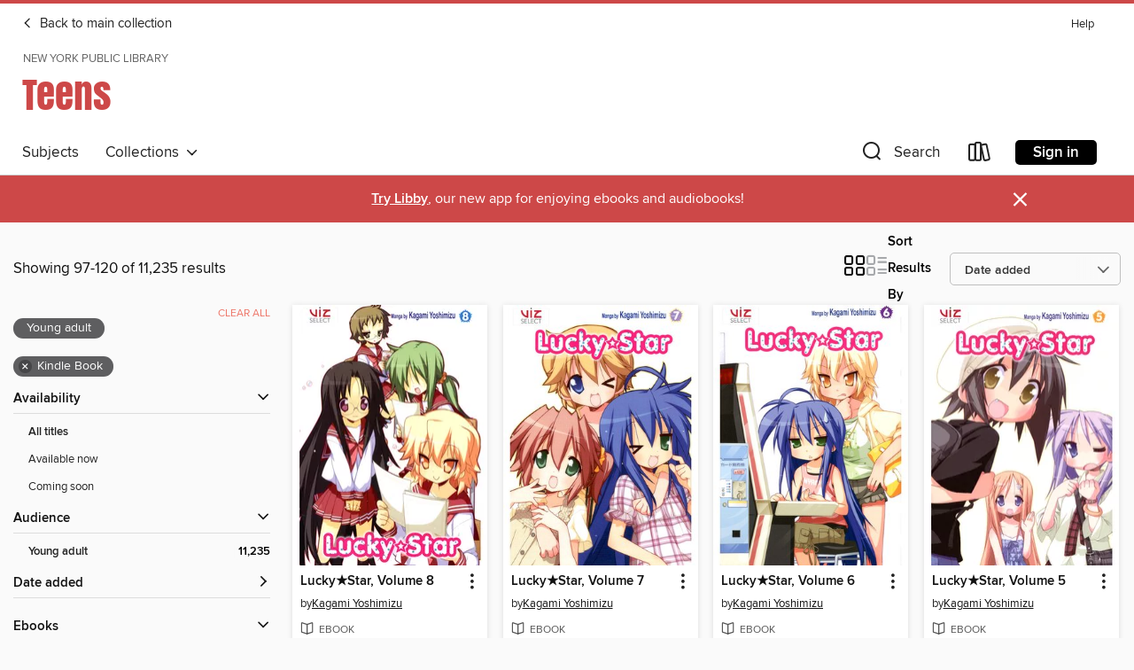

--- FILE ---
content_type: text/html; charset=utf-8
request_url: https://nypl.overdrive.com/library/teens/search?page=5&sortBy=newlyadded&format=ebook-kindle&maturityLevel=youngadult
body_size: 52887
content:
<!DOCTYPE html>
<html lang="en" dir="ltr" class="no-js">
    <head>
        
    
        
    

    <meta name="twitter:title" property="og:title" content="New York Public Library"/>
    <meta name="twitter:description" property="og:description" content="See search results in the New York Public Library digital collection."/>
    <meta name="twitter:image" property="og:image" content="https://thunder.cdn.overdrive.com/logos/crushed/837.png?1"/>
    <meta property="og:url" content="/library/teens/search?page=5&amp;sortBy=newlyadded&amp;format=ebook-kindle&amp;maturityLevel=youngadult"/>
    <meta name="twitter:card" content="summary" />
    <meta property="og:site_name" content="New York Public Library" />
    <meta name="twitter:site" content="@OverDriveLibs" />
    <meta property="og:locale" content="en" />
    <meta name="description" content="See search results in the New York Public Library digital collection." />

        <meta http-equiv="X-UA-Compatible" content="IE=edge,chrome=1">
<meta name="viewport" content="width=device-width, initial-scale=1.0 user-scalable=1">





    
        
            
        
        
            
        

        <title>Teens - Search results - New York Public Library - OverDrive</title>
    


<link rel='shortcut icon' type='image/x-icon' href='https://lightning.od-cdn.com/static/img/favicon.bb86d660d3929b5c0c65389d6a8e8aba.ico' />


    
        <meta name="twitter:title" property="og:title" content="New York Public Library"/>
        <meta name="twitter:description" property="og:description" content="Browse, borrow, and enjoy titles from the New York Public Library digital collection."/>
        <meta name="twitter:image" property="og:image" content="https://thunder.cdn.overdrive.com/logos/crushed/837.png?1"/>
        <meta property="og:url" content="/library/teens/search?page=5&amp;sortBy=newlyadded&amp;format=ebook-kindle&amp;maturityLevel=youngadult"/>
        <meta name="twitter:card" content="summary" />
        <meta property="og:site_name" content="New York Public Library" />
        <meta name="twitter:site" content="@OverDriveLibs" />
        <meta property="og:locale" content="en" />
        
    



        <link rel="stylesheet" type="text/css" href="https://lightning.od-cdn.com/static/vendor.bundle.min.5eabf64aeb625aca9acda7ccc8bb0256.css" onerror="cdnError(this)" />
        <link rel="stylesheet" type="text/css" href="https://lightning.od-cdn.com/static/app.bundle.min.0daacbc20b85e970d37a37fe3fc3b92b.css" onerror="cdnError(this)" />
        <link rel='shortcut icon' type='image/x-icon' href='https://lightning.od-cdn.com/static/img/favicon.bb86d660d3929b5c0c65389d6a8e8aba.ico' />

        
    <link rel="stylesheet" type="text/css" href="https://lightning.od-cdn.com/static/faceted-media.min.4cf2f9699e20c37ba2839a67bcf88d4d.css" />


        

<link rel="stylesheet" type="text/css" href="/assets/v3/css/45b2cd3100fbdebbdb6e3d5fa7e06ec7/colors.css?primary=%23111&primaryR=17&primaryG=17&primaryB=17&primaryFontColor=%23fff&secondary=%23cd4848&secondaryR=205&secondaryG=72&secondaryB=72&secondaryFontColor=%23fff&bannerIsSecondaryColor=false&defaultColor=%23222">

        <script>
    window.OverDrive = window.OverDrive || {};
    window.OverDrive.colors = {};
    window.OverDrive.colors.primary = "#111";
    window.OverDrive.colors.secondary = "#cd4848";
    window.OverDrive.tenant = 37;
    window.OverDrive.libraryName = "New York Public Library";
    window.OverDrive.advantageKey = "";
    window.OverDrive.libraryKey = "nypl";
    window.OverDrive.accountIds = [-1];
    window.OverDrive.parentAccountKey = "nypl";
    window.OverDrive.allFeatures = "";
    window.OverDrive.libraryConfigurations = {"autocomplete":{"enabled":true},"content-holds":{"enabled":true},"getACard":{"enabled":false},"backToMainCollectionLink":{"enabled":true},"promoteLibby":{"enabled":true},"switchToLibby":{"enabled":true},"disableOdAppAccess":{"enabled":true},"bannerIsSecondaryColor":{"enabled":false},"lexileScores":{"enabled":true},"atosLevels":{"enabled":true},"gradeLevels":{"enabled":true},"interestLevels":{"enabled":true},"readingHistory":{"enabled":true},"reciprocalLending":{"enabled":true},"OzoneAuthentication":{"enabled":true},"Notifications":{"enabled":true},"kindleFooter":{"enabled":true},"kindleNav":{"enabled":true},"kindleLoanFormatLimit":{"enabled":true},"kindleSearchOffer":{"enabled":true},"kindleLoanOffer":{"enabled":true},"sampleOnlyMode":{},"luckyDayMenuLink":{"enabled":false},"disableWishlist":{"enabled":false},"simplifiedNavigationBar":{"enabled":false},"geo-idc":{"enabled":false},"libby-footer-promo":{"enabled":false}};
    window.OverDrive.mediaItems = {"1188115":{"reserveId":"84eda533-1a4c-4b08-b693-39f83b4606ac","subjects":[{"id":"10","name":"Classic Literature"},{"id":"100","name":"Thriller"},{"id":"127","name":"Young Adult Fiction"}],"bisacCodes":["YAF009000"],"bisac":[{"code":"YAF009000","description":"Young Adult Fiction / Classics "}],"levels":[{"value":"670","id":"lexile","name":"Lexile Score"},{"low":"300","high":"300","value":"3","id":"reading-level","name":"Reading Level"}],"creators":[{"id":215684,"name":"Robert Westall","role":"Author","sortName":"Westall, Robert"}],"languages":[{"id":"en","name":"English"}],"imprint":{"id":"9011","name":"Macmillan Children's Books"},"isBundledChild":false,"ratings":{"maturityLevel":{"id":"youngadult","name":"Young adult"},"naughtyScore":{"id":"YoungAdult","name":"Young adult"}},"constraints":{"isDisneyEulaRequired":false},"reviewCounts":{"premium":1,"publisherSupplier":0},"isAvailable":false,"isPreReleaseTitle":false,"estimatedReleaseDate":"2012-12-13T05:00:00Z","sample":{"href":"https://samples.overdrive.com/?crid=84EDA533-1A4C-4B08-B693-39F83B4606AC&.epub-sample.overdrive.com"},"publisher":{"id":"2267","name":"Pan Macmillan"},"description":"<p><b>Celebrate 50 years of adventure in Carnegie Medal-winner Robert Westall's compelling first novel for children set during World War Two, with a powerful introduction by Michael Morpurgo.</b><br><b>'Fifty Years on this remains the greatest...","availableCopies":0,"ownedCopies":1,"luckyDayAvailableCopies":0,"luckyDayOwnedCopies":0,"holdsCount":0,"holdsRatio":0,"estimatedWaitDays":14,"isFastlane":false,"availabilityType":"normal","isRecommendableToLibrary":true,"isOwned":true,"isHoldable":true,"isAdvantageFiltered":false,"visitorEligible":false,"juvenileEligible":false,"youngAdultEligible":true,"contentAccessLevels":2,"classifications":{},"type":{"id":"ebook","name":"eBook"},"covers":{"cover150Wide":{"href":"https://img1.od-cdn.com/ImageType-150/1567-1/{84EDA533-1A4C-4B08-B693-39F83B4606AC}IMG150.JPG","height":200,"width":150,"primaryColor":{"hex":"#CA641A","rgb":{"red":202,"green":100,"blue":26}},"isPlaceholderImage":false},"cover300Wide":{"href":"https://img1.od-cdn.com/ImageType-400/1567-1/{84EDA533-1A4C-4B08-B693-39F83B4606AC}IMG400.JPG","height":400,"width":300,"primaryColor":{"hex":"#C45D23","rgb":{"red":196,"green":93,"blue":35}},"isPlaceholderImage":false},"cover510Wide":{"href":"https://img2.od-cdn.com/ImageType-100/1567-1/{84EDA533-1A4C-4B08-B693-39F83B4606AC}IMG100.JPG","height":680,"width":510,"primaryColor":{"hex":"#C05A1C","rgb":{"red":192,"green":90,"blue":28}},"isPlaceholderImage":false}},"id":"1188115","firstCreatorName":"Robert Westall","firstCreatorId":215684,"firstCreatorSortName":"Westall, Robert","title":"The Machine Gunners","sortTitle":"Machine Gunners","publishDate":"2012-12-13T00:00:00Z","publishDateText":"12/13/2012","formats":[{"identifiers":[{"type":"ISBN","value":"9780330478175"},{"type":"ASIN","value":"B00ANJUES6"}],"rights":[],"onSaleDateUtc":"2012-12-13T05:00:00+00:00","hasAudioSynchronizedText":false,"isBundleParent":false,"isbn":"9780330478175","bundledContent":[],"fulfillmentType":"kindle","id":"ebook-kindle","name":"Kindle Book"},{"identifiers":[{"type":"ISBN","value":"9780330478175"}],"rights":[],"fileSize":388877,"onSaleDateUtc":"2012-12-13T05:00:00+00:00","hasAudioSynchronizedText":false,"isBundleParent":false,"isbn":"9780330478175","bundledContent":[],"sample":{"href":"https://samples.overdrive.com/?crid=84EDA533-1A4C-4B08-B693-39F83B4606AC&.epub-sample.overdrive.com"},"fulfillmentType":"bifocal","id":"ebook-overdrive","name":"OverDrive Read"},{"identifiers":[{"type":"ISBN","value":"9780330478175"}],"rights":[],"fileSize":1663483,"onSaleDateUtc":"2012-12-13T05:00:00+00:00","hasAudioSynchronizedText":false,"isBundleParent":false,"isbn":"9780330478175","bundledContent":[],"fulfillmentType":"epub","accessibilityStatements":{"waysOfReading":["ModifiableDisplay","SomeNonVisualReadingSupport"],"conformance":["MeetsStandards"],"navigation":["TableOfContents","StructuredNavigation"],"richContent":[],"hazards":[],"legalConsiderations":[],"additionalInformation":[],"epubVersion":"1.1","wcagVersion":"2.0","wcagLevel":"AA","publisherContact":"panmac.accessibility@macmillan.com"},"id":"ebook-epub-adobe","name":"EPUB eBook"},{"identifiers":[{"type":"ISBN","value":"9780330478175"},{"type":"KoboBookID","value":"04fa6494-32d6-4a4b-889e-7c7854a88efe"}],"rights":[],"onSaleDateUtc":"2012-12-13T05:00:00+00:00","hasAudioSynchronizedText":false,"isBundleParent":false,"isbn":"9780330478175","bundledContent":[],"fulfillmentType":"kobo","id":"ebook-kobo","name":"Kobo eBook"}],"publisherAccount":{"id":"3807","name":"Pan Macmillan"}},"3266775":{"reserveId":"e70a4bcd-b1a3-4531-ba91-95fee66cf64a","subjects":[{"id":"12","name":"Comic and Graphic Books"},{"id":"127","name":"Young Adult Fiction"}],"bisacCodes":["CGN000000","CGN004050"],"bisac":[{"code":"CGN000000","description":"Comics & Graphic Novels / General"},{"code":"CGN004050","description":"COMICS & GRAPHIC NOVELS / East Asian Style / Manga / General"}],"levels":[],"creators":[{"id":1326564,"name":"Kagami Yoshimizu","role":"Author","sortName":"Yoshimizu, Kagami"},{"id":1326564,"name":"Kagami Yoshimizu","role":"Copyright holder","sortName":"Yoshimizu, Kagami"}],"languages":[{"id":"en","name":"English"}],"imprint":{"id":"91124","name":"VIZ Select"},"isBundledChild":false,"ratings":{"maturityLevel":{"id":"youngadult","name":"Young adult"},"naughtyScore":{"id":"YoungAdult","name":"Young adult"}},"constraints":{"isDisneyEulaRequired":false},"reviewCounts":{"premium":0,"publisherSupplier":0},"isAvailable":false,"isPreReleaseTitle":false,"estimatedReleaseDate":"2017-05-08T04:00:00Z","publisher":{"id":"130532","name":"VIZMedia"},"series":"Lucky★Star","description":"<p>Effects of Lucky Star 5:Can stories that give you a fleeting smile bring you a little healing? Do you feel like saying funny off-hand complaints when you hear about events you can relate to that happen around you all the time? This is...","availableCopies":0,"ownedCopies":1,"luckyDayAvailableCopies":0,"luckyDayOwnedCopies":0,"holdsCount":0,"holdsRatio":0,"estimatedWaitDays":14,"isFastlane":false,"availabilityType":"normal","isRecommendableToLibrary":true,"isOwned":true,"isHoldable":true,"isAdvantageFiltered":false,"visitorEligible":false,"juvenileEligible":false,"youngAdultEligible":true,"contentAccessLevels":2,"classifications":{},"type":{"id":"ebook","name":"eBook"},"covers":{"cover150Wide":{"href":"https://img2.od-cdn.com/ImageType-150/6378-1/E70/A4B/CD/{E70A4BCD-B1A3-4531-BA91-95FEE66CF64A}Img150.jpg","height":200,"width":150,"primaryColor":{"hex":"#FFFFFD","rgb":{"red":255,"green":255,"blue":253}},"isPlaceholderImage":false},"cover300Wide":{"href":"https://img2.od-cdn.com/ImageType-400/6378-1/E70/A4B/CD/{E70A4BCD-B1A3-4531-BA91-95FEE66CF64A}Img400.jpg","height":400,"width":300,"primaryColor":{"hex":"#FFFFFF","rgb":{"red":255,"green":255,"blue":255}},"isPlaceholderImage":false},"cover510Wide":{"href":"https://img1.od-cdn.com/ImageType-100/6378-1/{E70A4BCD-B1A3-4531-BA91-95FEE66CF64A}Img100.jpg","height":680,"width":510,"primaryColor":{"hex":"#FFFFFF","rgb":{"red":255,"green":255,"blue":255}},"isPlaceholderImage":false}},"id":"3266775","firstCreatorName":"Kagami Yoshimizu","firstCreatorId":1326564,"firstCreatorSortName":"Yoshimizu, Kagami","title":"Lucky★Star, Volume 5","sortTitle":"Lucky★Star Volume 05","starRating":4.2,"starRatingCount":5,"publishDate":"2017-05-08T00:00:00Z","publishDateText":"05/08/2017","formats":[{"identifiers":[{"type":"ASIN","value":"B00P1QRPF6"}],"rights":[{"type":"UnsupportedKindleDevice","typeText":"Unsupported kindle device","value":"kindle-1","valueText":"Kindle 1","drmType":"Light"},{"type":"UnsupportedKindleDevice","typeText":"Unsupported kindle device","value":"kindle-2","valueText":"Kindle 2","drmType":"Light"},{"type":"UnsupportedKindleDevice","typeText":"Unsupported kindle device","value":"kindle-dx","valueText":"Kindle DX","drmType":"Light"},{"type":"UnsupportedKindleDevice","typeText":"Unsupported kindle device","value":"kindle-keyboard","valueText":"Kindle Keyboard","drmType":"Light"},{"type":"UnsupportedKindleDevice","typeText":"Unsupported kindle device","value":"kindle-4","valueText":"Kindle 4","drmType":"Light"},{"type":"UnsupportedKindleDevice","typeText":"Unsupported kindle device","value":"kindle-touch","valueText":"Kindle Touch","drmType":"Light"},{"type":"UnsupportedKindleDevice","typeText":"Unsupported kindle device","value":"kindle-5","valueText":"Kindle 5","drmType":"Light"},{"type":"UnsupportedKindleDevice","typeText":"Unsupported kindle device","value":"kindle-paperwhite","valueText":"Kindle Paperwhite","drmType":"Light"},{"type":"UnsupportedKindleDevice","typeText":"Unsupported kindle device","value":"kindle-7","valueText":"Kindle 7","drmType":"Light"},{"type":"UnsupportedKindleDevice","typeText":"Unsupported kindle device","value":"kindle-voyage","valueText":"Kindle Voyage","drmType":"Light"}],"onSaleDateUtc":"2017-05-08T04:00:00+00:00","hasAudioSynchronizedText":false,"isBundleParent":false,"bundledContent":[],"fulfillmentType":"kindle","id":"ebook-kindle","name":"Kindle Book"},{"identifiers":[{"type":"ISBN","value":"9781421581071"}],"rights":[],"onSaleDateUtc":"2017-05-08T04:00:00+00:00","hasAudioSynchronizedText":false,"isBundleParent":false,"isbn":"9781421581071","bundledContent":[],"fulfillmentType":"bifocal","id":"ebook-overdrive","name":"OverDrive Read"},{"identifiers":[{"type":"KoboBookID","value":"d97faf64-2663-36b2-b658-be1fa6a67f30"}],"rights":[],"onSaleDateUtc":"2017-05-08T04:00:00+00:00","hasAudioSynchronizedText":false,"isBundleParent":false,"bundledContent":[],"fulfillmentType":"kobo","id":"ebook-kobo","name":"Kobo eBook"}],"publisherAccount":{"id":"35216","name":"VIZ Media"},"detailedSeries":{"seriesId":1015849,"seriesName":"Lucky★Star","readingOrder":"5","rank":5}},"3266776":{"reserveId":"18cae426-28e1-430e-a317-40bc6a6638b9","subjects":[{"id":"12","name":"Comic and Graphic Books"},{"id":"127","name":"Young Adult Fiction"}],"bisacCodes":["CGN000000","CGN004050"],"bisac":[{"code":"CGN000000","description":"Comics & Graphic Novels / General"},{"code":"CGN004050","description":"COMICS & GRAPHIC NOVELS / East Asian Style / Manga / General"}],"levels":[],"creators":[{"id":1326564,"name":"Kagami Yoshimizu","role":"Author","sortName":"Yoshimizu, Kagami"},{"id":1326564,"name":"Kagami Yoshimizu","role":"Copyright holder","sortName":"Yoshimizu, Kagami"}],"languages":[{"id":"en","name":"English"}],"imprint":{"id":"91124","name":"VIZ Select"},"isBundledChild":false,"ratings":{"maturityLevel":{"id":"youngadult","name":"Young adult"},"naughtyScore":{"id":"YoungAdult","name":"Young adult"}},"constraints":{"isDisneyEulaRequired":false},"reviewCounts":{"premium":0,"publisherSupplier":0},"isAvailable":false,"isPreReleaseTitle":false,"estimatedReleaseDate":"2017-05-08T04:00:00Z","publisher":{"id":"130532","name":"VIZMedia"},"series":"Lucky★Star","description":"<p>When you read those \"that happens all the time\" stories, do you get a happy feeling? These are an abundance of just that kind of unfocused 4-panel manga storytelling! And those stories you don't get will help out too. Especially recommended...","availableCopies":0,"ownedCopies":1,"luckyDayAvailableCopies":0,"luckyDayOwnedCopies":0,"holdsCount":0,"holdsRatio":0,"estimatedWaitDays":14,"isFastlane":false,"availabilityType":"normal","isRecommendableToLibrary":true,"isOwned":true,"isHoldable":true,"isAdvantageFiltered":false,"visitorEligible":false,"juvenileEligible":false,"youngAdultEligible":true,"contentAccessLevels":2,"classifications":{},"type":{"id":"ebook","name":"eBook"},"covers":{"cover150Wide":{"href":"https://img2.od-cdn.com/ImageType-150/6378-1/18C/AE4/26/{18CAE426-28E1-430E-A317-40BC6A6638B9}Img150.jpg","height":200,"width":150,"primaryColor":{"hex":"#F9FFFD","rgb":{"red":249,"green":255,"blue":253}},"isPlaceholderImage":false},"cover300Wide":{"href":"https://img1.od-cdn.com/ImageType-400/6378-1/18C/AE4/26/{18CAE426-28E1-430E-A317-40BC6A6638B9}Img400.jpg","height":400,"width":300,"primaryColor":{"hex":"#FFFFFF","rgb":{"red":255,"green":255,"blue":255}},"isPlaceholderImage":false},"cover510Wide":{"href":"https://img3.od-cdn.com/ImageType-100/6378-1/{18CAE426-28E1-430E-A317-40BC6A6638B9}Img100.jpg","height":680,"width":510,"primaryColor":{"hex":"#FFFFFF","rgb":{"red":255,"green":255,"blue":255}},"isPlaceholderImage":false}},"id":"3266776","firstCreatorName":"Kagami Yoshimizu","firstCreatorId":1326564,"firstCreatorSortName":"Yoshimizu, Kagami","title":"Lucky★Star, Volume 6","sortTitle":"Lucky★Star Volume 06","starRating":4,"starRatingCount":4,"publishDate":"2017-05-08T00:00:00Z","publishDateText":"05/08/2017","formats":[{"identifiers":[{"type":"ASIN","value":"B00RKO6ML0"}],"rights":[{"type":"UnsupportedKindleDevice","typeText":"Unsupported kindle device","value":"kindle-1","valueText":"Kindle 1","drmType":"Light"},{"type":"UnsupportedKindleDevice","typeText":"Unsupported kindle device","value":"kindle-2","valueText":"Kindle 2","drmType":"Light"},{"type":"UnsupportedKindleDevice","typeText":"Unsupported kindle device","value":"kindle-dx","valueText":"Kindle DX","drmType":"Light"},{"type":"UnsupportedKindleDevice","typeText":"Unsupported kindle device","value":"kindle-keyboard","valueText":"Kindle Keyboard","drmType":"Light"},{"type":"UnsupportedKindleDevice","typeText":"Unsupported kindle device","value":"kindle-4","valueText":"Kindle 4","drmType":"Light"},{"type":"UnsupportedKindleDevice","typeText":"Unsupported kindle device","value":"kindle-touch","valueText":"Kindle Touch","drmType":"Light"},{"type":"UnsupportedKindleDevice","typeText":"Unsupported kindle device","value":"kindle-5","valueText":"Kindle 5","drmType":"Light"},{"type":"UnsupportedKindleDevice","typeText":"Unsupported kindle device","value":"kindle-paperwhite","valueText":"Kindle Paperwhite","drmType":"Light"},{"type":"UnsupportedKindleDevice","typeText":"Unsupported kindle device","value":"kindle-7","valueText":"Kindle 7","drmType":"Light"},{"type":"UnsupportedKindleDevice","typeText":"Unsupported kindle device","value":"kindle-voyage","valueText":"Kindle Voyage","drmType":"Light"}],"onSaleDateUtc":"2017-05-08T04:00:00+00:00","hasAudioSynchronizedText":false,"isBundleParent":false,"bundledContent":[],"fulfillmentType":"kindle","id":"ebook-kindle","name":"Kindle Book"},{"identifiers":[{"type":"ISBN","value":"9781421581620"}],"rights":[],"onSaleDateUtc":"2017-05-08T04:00:00+00:00","hasAudioSynchronizedText":false,"isBundleParent":false,"isbn":"9781421581620","bundledContent":[],"fulfillmentType":"bifocal","id":"ebook-overdrive","name":"OverDrive Read"},{"identifiers":[{"type":"KoboBookID","value":"c77cc2b1-dcd4-38bc-bbf0-e848741665f6"}],"rights":[],"onSaleDateUtc":"2017-05-08T04:00:00+00:00","hasAudioSynchronizedText":false,"isBundleParent":false,"bundledContent":[],"fulfillmentType":"kobo","id":"ebook-kobo","name":"Kobo eBook"}],"publisherAccount":{"id":"35216","name":"VIZ Media"},"detailedSeries":{"seriesId":1015849,"seriesName":"Lucky★Star","readingOrder":"6","rank":6}},"3266777":{"reserveId":"13f71754-b037-4dc2-8d9a-acfbfd938893","subjects":[{"id":"12","name":"Comic and Graphic Books"},{"id":"127","name":"Young Adult Fiction"}],"bisacCodes":["CGN000000","CGN004050"],"bisac":[{"code":"CGN000000","description":"Comics & Graphic Novels / General"},{"code":"CGN004050","description":"COMICS & GRAPHIC NOVELS / East Asian Style / Manga / General"}],"levels":[],"creators":[{"id":1326564,"name":"Kagami Yoshimizu","role":"Author","sortName":"Yoshimizu, Kagami"},{"id":1326564,"name":"Kagami Yoshimizu","role":"Copyright holder","sortName":"Yoshimizu, Kagami"}],"languages":[{"id":"en","name":"English"}],"imprint":{"id":"91124","name":"VIZ Select"},"isBundledChild":false,"ratings":{"maturityLevel":{"id":"youngadult","name":"Young adult"},"naughtyScore":{"id":"YoungAdult","name":"Young adult"}},"constraints":{"isDisneyEulaRequired":false},"reviewCounts":{"premium":0,"publisherSupplier":0},"isAvailable":true,"isPreReleaseTitle":false,"estimatedReleaseDate":"2017-05-08T04:00:00Z","publisher":{"id":"130532","name":"VIZMedia"},"series":"Lucky★Star","description":"<p>Effects of Lucky Star 7:When an unfocused, lucky-feeling 4-panel manga can give you a tiny bit of happiness. Especially recommended for those who can't get into the swing of things; people who want a bit more umph in their lives; and more than...","availableCopies":1,"ownedCopies":1,"luckyDayAvailableCopies":0,"luckyDayOwnedCopies":0,"holdsCount":0,"holdsRatio":0,"estimatedWaitDays":14,"isFastlane":false,"availabilityType":"normal","isRecommendableToLibrary":true,"isOwned":true,"isHoldable":true,"isAdvantageFiltered":false,"visitorEligible":false,"juvenileEligible":false,"youngAdultEligible":true,"contentAccessLevels":2,"classifications":{},"type":{"id":"ebook","name":"eBook"},"covers":{"cover150Wide":{"href":"https://img1.od-cdn.com/ImageType-150/6378-1/13F/717/54/{13F71754-B037-4DC2-8D9A-ACFBFD938893}Img150.jpg","height":200,"width":150,"primaryColor":{"hex":"#FFFEFB","rgb":{"red":255,"green":254,"blue":251}},"isPlaceholderImage":false},"cover300Wide":{"href":"https://img1.od-cdn.com/ImageType-400/6378-1/13F/717/54/{13F71754-B037-4DC2-8D9A-ACFBFD938893}Img400.jpg","height":400,"width":300,"primaryColor":{"hex":"#FFFFFF","rgb":{"red":255,"green":255,"blue":255}},"isPlaceholderImage":false},"cover510Wide":{"href":"https://img3.od-cdn.com/ImageType-100/6378-1/{13F71754-B037-4DC2-8D9A-ACFBFD938893}Img100.jpg","height":680,"width":510,"primaryColor":{"hex":"#FFFFFF","rgb":{"red":255,"green":255,"blue":255}},"isPlaceholderImage":false}},"id":"3266777","firstCreatorName":"Kagami Yoshimizu","firstCreatorId":1326564,"firstCreatorSortName":"Yoshimizu, Kagami","title":"Lucky★Star, Volume 7","sortTitle":"Lucky★Star Volume 07","starRating":4,"starRatingCount":4,"publishDate":"2017-05-08T00:00:00Z","publishDateText":"05/08/2017","formats":[{"identifiers":[{"type":"ASIN","value":"B00RUPL7NC"}],"rights":[{"type":"UnsupportedKindleDevice","typeText":"Unsupported kindle device","value":"kindle-1","valueText":"Kindle 1","drmType":"Light"},{"type":"UnsupportedKindleDevice","typeText":"Unsupported kindle device","value":"kindle-2","valueText":"Kindle 2","drmType":"Light"},{"type":"UnsupportedKindleDevice","typeText":"Unsupported kindle device","value":"kindle-dx","valueText":"Kindle DX","drmType":"Light"},{"type":"UnsupportedKindleDevice","typeText":"Unsupported kindle device","value":"kindle-keyboard","valueText":"Kindle Keyboard","drmType":"Light"},{"type":"UnsupportedKindleDevice","typeText":"Unsupported kindle device","value":"kindle-4","valueText":"Kindle 4","drmType":"Light"},{"type":"UnsupportedKindleDevice","typeText":"Unsupported kindle device","value":"kindle-touch","valueText":"Kindle Touch","drmType":"Light"},{"type":"UnsupportedKindleDevice","typeText":"Unsupported kindle device","value":"kindle-5","valueText":"Kindle 5","drmType":"Light"},{"type":"UnsupportedKindleDevice","typeText":"Unsupported kindle device","value":"kindle-paperwhite","valueText":"Kindle Paperwhite","drmType":"Light"},{"type":"UnsupportedKindleDevice","typeText":"Unsupported kindle device","value":"kindle-7","valueText":"Kindle 7","drmType":"Light"},{"type":"UnsupportedKindleDevice","typeText":"Unsupported kindle device","value":"kindle-voyage","valueText":"Kindle Voyage","drmType":"Light"}],"onSaleDateUtc":"2017-05-08T04:00:00+00:00","hasAudioSynchronizedText":false,"isBundleParent":false,"bundledContent":[],"fulfillmentType":"kindle","id":"ebook-kindle","name":"Kindle Book"},{"identifiers":[{"type":"ISBN","value":"9781421581996"}],"rights":[],"onSaleDateUtc":"2017-05-08T04:00:00+00:00","hasAudioSynchronizedText":false,"isBundleParent":false,"isbn":"9781421581996","bundledContent":[],"fulfillmentType":"bifocal","id":"ebook-overdrive","name":"OverDrive Read"},{"identifiers":[{"type":"KoboBookID","value":"026f0d54-d541-3464-9030-8aa87b66104d"}],"rights":[],"onSaleDateUtc":"2017-05-08T04:00:00+00:00","hasAudioSynchronizedText":false,"isBundleParent":false,"bundledContent":[],"fulfillmentType":"kobo","id":"ebook-kobo","name":"Kobo eBook"}],"publisherAccount":{"id":"35216","name":"VIZ Media"},"detailedSeries":{"seriesId":1015849,"seriesName":"Lucky★Star","readingOrder":"7","rank":7}},"3266778":{"reserveId":"607d0bb4-92a0-4cbf-a6a8-8f773cb6d0ea","subjects":[{"id":"12","name":"Comic and Graphic Books"},{"id":"127","name":"Young Adult Fiction"}],"bisacCodes":["CGN000000","CGN004050"],"bisac":[{"code":"CGN000000","description":"Comics & Graphic Novels / General"},{"code":"CGN004050","description":"COMICS & GRAPHIC NOVELS / East Asian Style / Manga / General"}],"levels":[],"creators":[{"id":1326564,"name":"Kagami Yoshimizu","role":"Author","sortName":"Yoshimizu, Kagami"},{"id":1326564,"name":"Kagami Yoshimizu","role":"Copyright holder","sortName":"Yoshimizu, Kagami"}],"languages":[{"id":"en","name":"English"}],"imprint":{"id":"91124","name":"VIZ Select"},"isBundledChild":false,"ratings":{"maturityLevel":{"id":"youngadult","name":"Young adult"},"naughtyScore":{"id":"YoungAdult","name":"Young adult"}},"constraints":{"isDisneyEulaRequired":false},"reviewCounts":{"premium":0,"publisherSupplier":0},"isAvailable":true,"isPreReleaseTitle":false,"estimatedReleaseDate":"2017-05-08T04:00:00Z","publisher":{"id":"130532","name":"VIZMedia"},"series":"Lucky★Star","description":"<p>Effects of Lucky Star 8:LUCky to get to continue its serialization, so you are able to revitalize your town!!KYrie-eleison-style idea comes from a 4-panel strip?!? wishing! And before wishing on one you need to STart reading. We suggest this...","availableCopies":1,"ownedCopies":1,"luckyDayAvailableCopies":0,"luckyDayOwnedCopies":0,"holdsCount":0,"holdsRatio":0,"estimatedWaitDays":14,"isFastlane":false,"availabilityType":"normal","isRecommendableToLibrary":true,"isOwned":true,"isHoldable":true,"isAdvantageFiltered":false,"visitorEligible":false,"juvenileEligible":false,"youngAdultEligible":true,"contentAccessLevels":2,"classifications":{},"type":{"id":"ebook","name":"eBook"},"covers":{"cover150Wide":{"href":"https://img1.od-cdn.com/ImageType-150/6378-1/607/D0B/B4/{607D0BB4-92A0-4CBF-A6A8-8F773CB6D0EA}Img150.jpg","height":200,"width":150,"primaryColor":{"hex":"#F9FFFB","rgb":{"red":249,"green":255,"blue":251}},"isPlaceholderImage":false},"cover300Wide":{"href":"https://img1.od-cdn.com/ImageType-400/6378-1/607/D0B/B4/{607D0BB4-92A0-4CBF-A6A8-8F773CB6D0EA}Img400.jpg","height":400,"width":300,"primaryColor":{"hex":"#FFFFFF","rgb":{"red":255,"green":255,"blue":255}},"isPlaceholderImage":false},"cover510Wide":{"href":"https://img1.od-cdn.com/ImageType-100/6378-1/{607D0BB4-92A0-4CBF-A6A8-8F773CB6D0EA}Img100.jpg","height":680,"width":510,"primaryColor":{"hex":"#FFFFFF","rgb":{"red":255,"green":255,"blue":255}},"isPlaceholderImage":false}},"id":"3266778","firstCreatorName":"Kagami Yoshimizu","firstCreatorId":1326564,"firstCreatorSortName":"Yoshimizu, Kagami","title":"Lucky★Star, Volume 8","sortTitle":"Lucky★Star Volume 08","starRating":5,"starRatingCount":1,"publishDate":"2017-05-08T00:00:00Z","publishDateText":"05/08/2017","formats":[{"identifiers":[{"type":"ASIN","value":"B00T3JI2YK"}],"rights":[{"type":"UnsupportedKindleDevice","typeText":"Unsupported kindle device","value":"kindle-1","valueText":"Kindle 1","drmType":"Light"},{"type":"UnsupportedKindleDevice","typeText":"Unsupported kindle device","value":"kindle-2","valueText":"Kindle 2","drmType":"Light"},{"type":"UnsupportedKindleDevice","typeText":"Unsupported kindle device","value":"kindle-dx","valueText":"Kindle DX","drmType":"Light"},{"type":"UnsupportedKindleDevice","typeText":"Unsupported kindle device","value":"kindle-keyboard","valueText":"Kindle Keyboard","drmType":"Light"},{"type":"UnsupportedKindleDevice","typeText":"Unsupported kindle device","value":"kindle-4","valueText":"Kindle 4","drmType":"Light"},{"type":"UnsupportedKindleDevice","typeText":"Unsupported kindle device","value":"kindle-touch","valueText":"Kindle Touch","drmType":"Light"},{"type":"UnsupportedKindleDevice","typeText":"Unsupported kindle device","value":"kindle-5","valueText":"Kindle 5","drmType":"Light"},{"type":"UnsupportedKindleDevice","typeText":"Unsupported kindle device","value":"kindle-paperwhite","valueText":"Kindle Paperwhite","drmType":"Light"},{"type":"UnsupportedKindleDevice","typeText":"Unsupported kindle device","value":"kindle-7","valueText":"Kindle 7","drmType":"Light"},{"type":"UnsupportedKindleDevice","typeText":"Unsupported kindle device","value":"kindle-voyage","valueText":"Kindle Voyage","drmType":"Light"}],"onSaleDateUtc":"2017-05-08T04:00:00+00:00","hasAudioSynchronizedText":false,"isBundleParent":false,"bundledContent":[],"fulfillmentType":"kindle","id":"ebook-kindle","name":"Kindle Book"},{"identifiers":[{"type":"ISBN","value":"9781421582368"}],"rights":[],"onSaleDateUtc":"2017-05-08T04:00:00+00:00","hasAudioSynchronizedText":false,"isBundleParent":false,"isbn":"9781421582368","bundledContent":[],"fulfillmentType":"bifocal","id":"ebook-overdrive","name":"OverDrive Read"},{"identifiers":[{"type":"KoboBookID","value":"f11c274c-cf2b-33f7-a51b-db2b317b28fc"}],"rights":[],"onSaleDateUtc":"2017-05-08T04:00:00+00:00","hasAudioSynchronizedText":false,"isBundleParent":false,"bundledContent":[],"fulfillmentType":"kobo","id":"ebook-kobo","name":"Kobo eBook"}],"publisherAccount":{"id":"35216","name":"VIZ Media"},"detailedSeries":{"seriesId":1015849,"seriesName":"Lucky★Star","readingOrder":"8","rank":8}},"4247441":{"reserveId":"a114440f-bb6e-4d86-a130-964337e4bd3e","subjects":[{"id":"12","name":"Comic and Graphic Books"},{"id":"77","name":"Romance"},{"id":"127","name":"Young Adult Fiction"}],"bisacCodes":["CGN000000","CGN004050","CGN004180"],"bisac":[{"code":"CGN000000","description":"Comics & Graphic Novels / General"},{"code":"CGN004050","description":"COMICS & GRAPHIC NOVELS / East Asian Style / Manga / General"},{"code":"CGN004180","description":"Comics & Graphic Novels / Manga / Romance"}],"levels":[],"creators":[{"id":1470504,"name":"Kyousuke Motomi","role":"Author","sortName":"Motomi, Kyousuke"},{"id":1470504,"name":"Kyousuke Motomi","role":"Copyright holder","sortName":"Motomi, Kyousuke"},{"id":1470500,"name":"Shogakukan","role":"Copyright holder","sortName":"Shogakukan"}],"languages":[{"id":"en","name":"English"}],"imprint":{"id":"89261","name":"Shojo Beat"},"isBundledChild":false,"ratings":{"maturityLevel":{"id":"youngadult","name":"Young adult"},"naughtyScore":{"id":"YoungAdult","name":"Young adult"}},"constraints":{"isDisneyEulaRequired":false},"reviewCounts":{"premium":0,"publisherSupplier":0},"isAvailable":true,"isPreReleaseTitle":false,"estimatedReleaseDate":"2018-08-27T04:00:00Z","publisher":{"id":"130532","name":"VIZMedia"},"series":"QQ Sweeper","description":"<p>Fumi's image keeps overlapping with that of Fuyu, Kyutaro's childhood crush, who remains in his thoughts to this day. Meanwhile, Fumi starts to work as a Sweeper with Kyutaro's family, but she struggles with keeping her past a secret. Has Fumi...","availableCopies":1,"ownedCopies":1,"luckyDayAvailableCopies":0,"luckyDayOwnedCopies":0,"holdsCount":0,"holdsRatio":0,"estimatedWaitDays":14,"isFastlane":false,"availabilityType":"normal","isRecommendableToLibrary":true,"isOwned":true,"isHoldable":true,"isAdvantageFiltered":false,"visitorEligible":false,"juvenileEligible":false,"youngAdultEligible":true,"contentAccessLevels":2,"classifications":{},"type":{"id":"ebook","name":"eBook"},"covers":{"cover150Wide":{"href":"https://img1.od-cdn.com/ImageType-150/6378-1/A11/444/0F/{A114440F-BB6E-4D86-A130-964337E4BD3E}Img150.jpg","height":200,"width":150,"primaryColor":{"hex":"#FEFFFF","rgb":{"red":254,"green":255,"blue":255}},"isPlaceholderImage":false},"cover300Wide":{"href":"https://img3.od-cdn.com/ImageType-400/6378-1/A11/444/0F/{A114440F-BB6E-4D86-A130-964337E4BD3E}Img400.jpg","height":400,"width":300,"primaryColor":{"hex":"#FFFFFF","rgb":{"red":255,"green":255,"blue":255}},"isPlaceholderImage":false},"cover510Wide":{"href":"https://img3.od-cdn.com/ImageType-100/6378-1/{A114440F-BB6E-4D86-A130-964337E4BD3E}Img100.jpg","height":680,"width":510,"primaryColor":{"hex":"#FFFFFF","rgb":{"red":255,"green":255,"blue":255}},"isPlaceholderImage":false}},"id":"4247441","firstCreatorName":"Kyousuke Motomi","firstCreatorId":1470504,"firstCreatorSortName":"Motomi, Kyousuke","title":"QQ Sweeper, Volume 2","sortTitle":"QQ Sweeper Volume 02","starRating":4.6,"starRatingCount":18,"publishDate":"2016-02-02T00:00:00Z","publishDateText":"02/02/2016","formats":[{"identifiers":[{"type":"ASIN","value":"B01AIXDNFW"}],"rights":[{"type":"UnsupportedKindleDevice","typeText":"Unsupported kindle device","value":"kindle-1","valueText":"Kindle 1","drmType":"Light"},{"type":"UnsupportedKindleDevice","typeText":"Unsupported kindle device","value":"kindle-2","valueText":"Kindle 2","drmType":"Light"},{"type":"UnsupportedKindleDevice","typeText":"Unsupported kindle device","value":"kindle-dx","valueText":"Kindle DX","drmType":"Light"},{"type":"UnsupportedKindleDevice","typeText":"Unsupported kindle device","value":"kindle-keyboard","valueText":"Kindle Keyboard","drmType":"Light"},{"type":"UnsupportedKindleDevice","typeText":"Unsupported kindle device","value":"kindle-4","valueText":"Kindle 4","drmType":"Light"},{"type":"UnsupportedKindleDevice","typeText":"Unsupported kindle device","value":"kindle-touch","valueText":"Kindle Touch","drmType":"Light"},{"type":"UnsupportedKindleDevice","typeText":"Unsupported kindle device","value":"kindle-5","valueText":"Kindle 5","drmType":"Light"},{"type":"UnsupportedKindleDevice","typeText":"Unsupported kindle device","value":"kindle-paperwhite","valueText":"Kindle Paperwhite","drmType":"Light"},{"type":"UnsupportedKindleDevice","typeText":"Unsupported kindle device","value":"kindle-7","valueText":"Kindle 7","drmType":"Light"},{"type":"UnsupportedKindleDevice","typeText":"Unsupported kindle device","value":"kindle-voyage","valueText":"Kindle Voyage","drmType":"Light"}],"onSaleDateUtc":"2018-08-27T04:00:00+00:00","hasAudioSynchronizedText":false,"isBundleParent":false,"bundledContent":[],"fulfillmentType":"kindle","id":"ebook-kindle","name":"Kindle Book"},{"identifiers":[{"type":"ISBN","value":"9781421589398"}],"rights":[],"onSaleDateUtc":"2018-08-27T04:00:00+00:00","hasAudioSynchronizedText":false,"isBundleParent":false,"isbn":"9781421589398","bundledContent":[],"fulfillmentType":"bifocal","id":"ebook-overdrive","name":"OverDrive Read"},{"identifiers":[{"type":"KoboBookID","value":"46c3ab19-20d3-32c4-8aeb-2318b17c0aa6"}],"rights":[],"onSaleDateUtc":"2018-08-27T04:00:00+00:00","hasAudioSynchronizedText":false,"isBundleParent":false,"bundledContent":[],"fulfillmentType":"kobo","id":"ebook-kobo","name":"Kobo eBook"}],"publisherAccount":{"id":"35216","name":"VIZ Media"},"detailedSeries":{"seriesId":1125308,"seriesName":"QQ Sweeper","readingOrder":"2","rank":2}},"4247442":{"reserveId":"16ea868e-a79f-4c62-b9fa-a5866e0bcdce","subjects":[{"id":"12","name":"Comic and Graphic Books"},{"id":"77","name":"Romance"},{"id":"127","name":"Young Adult Fiction"}],"bisacCodes":["CGN000000","CGN004050","CGN004180"],"bisac":[{"code":"CGN000000","description":"Comics & Graphic Novels / General"},{"code":"CGN004050","description":"COMICS & GRAPHIC NOVELS / East Asian Style / Manga / General"},{"code":"CGN004180","description":"Comics & Graphic Novels / Manga / Romance"}],"levels":[],"creators":[{"id":1470504,"name":"Kyousuke Motomi","role":"Author","sortName":"Motomi, Kyousuke"},{"id":1470504,"name":"Kyousuke Motomi","role":"Copyright holder","sortName":"Motomi, Kyousuke"},{"id":1470500,"name":"Shogakukan","role":"Copyright holder","sortName":"Shogakukan"}],"languages":[{"id":"en","name":"English"}],"imprint":{"id":"89261","name":"Shojo Beat"},"isBundledChild":false,"ratings":{"maturityLevel":{"id":"youngadult","name":"Young adult"},"naughtyScore":{"id":"YoungAdult","name":"Young adult"}},"constraints":{"isDisneyEulaRequired":false},"reviewCounts":{"premium":0,"publisherSupplier":0},"isAvailable":true,"isPreReleaseTitle":false,"estimatedReleaseDate":"2018-08-27T04:00:00Z","publisher":{"id":"130532","name":"VIZMedia"},"series":"QQ Sweeper","description":"<p>Fumi still has no memory of her past, but she begins to feel a sense of calm working and living with Kyutaro and his family of Sweepers. But when a Bug Handler goes after her, how will she overcome his dark manipulation?<p>Rated: T","availableCopies":1,"ownedCopies":1,"luckyDayAvailableCopies":0,"luckyDayOwnedCopies":0,"holdsCount":0,"holdsRatio":0,"estimatedWaitDays":14,"isFastlane":false,"availabilityType":"normal","isRecommendableToLibrary":true,"isOwned":true,"isHoldable":true,"isAdvantageFiltered":false,"visitorEligible":false,"juvenileEligible":false,"youngAdultEligible":true,"contentAccessLevels":2,"classifications":{},"type":{"id":"ebook","name":"eBook"},"covers":{"cover150Wide":{"href":"https://img1.od-cdn.com/ImageType-150/6378-1/16E/A86/8E/{16EA868E-A79F-4C62-B9FA-A5866E0BCDCE}Img150.jpg","height":200,"width":150,"primaryColor":{"hex":"#FFFFFF","rgb":{"red":255,"green":255,"blue":255}},"isPlaceholderImage":false},"cover300Wide":{"href":"https://img2.od-cdn.com/ImageType-400/6378-1/16E/A86/8E/{16EA868E-A79F-4C62-B9FA-A5866E0BCDCE}Img400.jpg","height":400,"width":300,"primaryColor":{"hex":"#FFFFFF","rgb":{"red":255,"green":255,"blue":255}},"isPlaceholderImage":false},"cover510Wide":{"href":"https://img2.od-cdn.com/ImageType-100/6378-1/{16EA868E-A79F-4C62-B9FA-A5866E0BCDCE}Img100.jpg","height":680,"width":510,"primaryColor":{"hex":"#FFFFFF","rgb":{"red":255,"green":255,"blue":255}},"isPlaceholderImage":false}},"id":"4247442","firstCreatorName":"Kyousuke Motomi","firstCreatorId":1470504,"firstCreatorSortName":"Motomi, Kyousuke","title":"QQ Sweeper, Volume 3","sortTitle":"QQ Sweeper Volume 03","starRating":4.6,"starRatingCount":18,"publishDate":"2016-06-07T00:00:00Z","publishDateText":"06/07/2016","formats":[{"identifiers":[{"type":"ASIN","value":"B01DVAQSHE"}],"rights":[{"type":"UnsupportedKindleDevice","typeText":"Unsupported kindle device","value":"kindle-1","valueText":"Kindle 1","drmType":"Light"},{"type":"UnsupportedKindleDevice","typeText":"Unsupported kindle device","value":"kindle-2","valueText":"Kindle 2","drmType":"Light"},{"type":"UnsupportedKindleDevice","typeText":"Unsupported kindle device","value":"kindle-dx","valueText":"Kindle DX","drmType":"Light"},{"type":"UnsupportedKindleDevice","typeText":"Unsupported kindle device","value":"kindle-keyboard","valueText":"Kindle Keyboard","drmType":"Light"},{"type":"UnsupportedKindleDevice","typeText":"Unsupported kindle device","value":"kindle-4","valueText":"Kindle 4","drmType":"Light"},{"type":"UnsupportedKindleDevice","typeText":"Unsupported kindle device","value":"kindle-touch","valueText":"Kindle Touch","drmType":"Light"},{"type":"UnsupportedKindleDevice","typeText":"Unsupported kindle device","value":"kindle-5","valueText":"Kindle 5","drmType":"Light"},{"type":"UnsupportedKindleDevice","typeText":"Unsupported kindle device","value":"kindle-paperwhite","valueText":"Kindle Paperwhite","drmType":"Light"},{"type":"UnsupportedKindleDevice","typeText":"Unsupported kindle device","value":"kindle-7","valueText":"Kindle 7","drmType":"Light"},{"type":"UnsupportedKindleDevice","typeText":"Unsupported kindle device","value":"kindle-voyage","valueText":"Kindle Voyage","drmType":"Light"}],"onSaleDateUtc":"2018-08-27T04:00:00+00:00","hasAudioSynchronizedText":false,"isBundleParent":false,"bundledContent":[],"fulfillmentType":"kindle","id":"ebook-kindle","name":"Kindle Book"},{"identifiers":[{"type":"ISBN","value":"9781421590745"}],"rights":[],"onSaleDateUtc":"2018-08-27T04:00:00+00:00","hasAudioSynchronizedText":false,"isBundleParent":false,"isbn":"9781421590745","bundledContent":[],"fulfillmentType":"bifocal","id":"ebook-overdrive","name":"OverDrive Read"},{"identifiers":[{"type":"KoboBookID","value":"ba5c6487-85f2-3062-b863-3644b8e012a9"}],"rights":[],"onSaleDateUtc":"2018-08-27T04:00:00+00:00","hasAudioSynchronizedText":false,"isBundleParent":false,"bundledContent":[],"fulfillmentType":"kobo","id":"ebook-kobo","name":"Kobo eBook"}],"publisherAccount":{"id":"35216","name":"VIZ Media"},"detailedSeries":{"seriesId":1125308,"seriesName":"QQ Sweeper","readingOrder":"3","rank":3}},"4439240":{"reserveId":"3d79c4ff-1828-4e50-9488-5921a4632deb","subjects":[{"id":"12","name":"Comic and Graphic Books"},{"id":"24","name":"Fantasy"},{"id":"38","name":"Horror"},{"id":"127","name":"Young Adult Fiction"}],"bisacCodes":["CGN004050","CGN004120","CGN004150"],"bisac":[{"code":"CGN004050","description":"COMICS & GRAPHIC NOVELS / East Asian Style / Manga / General"},{"code":"CGN004120","description":"Comics & Graphic Novels / Manga / Fantasy"},{"code":"CGN004150","description":"Comics & Graphic Novels / Manga / Horror"}],"levels":[],"creators":[{"id":1728334,"name":"Tsuyoshi Takaki","role":"Author","sortName":"Takaki, Tsuyoshi"},{"id":1728334,"name":"Tsuyoshi Takaki","role":"Copyright holder","sortName":"Takaki, Tsuyoshi"},{"id":1168406,"name":"SHUEISHA Inc.","role":"Copyright holder","sortName":"SHUEISHA Inc."}],"languages":[{"id":"en","name":"English"}],"imprint":{"id":"89263","name":"SHONEN JUMP"},"isBundledChild":false,"ratings":{"maturityLevel":{"id":"youngadult","name":"Young adult"},"naughtyScore":{"id":"YoungAdult","name":"Young adult"}},"constraints":{"isDisneyEulaRequired":false},"reviewCounts":{"premium":0,"publisherSupplier":0},"isAvailable":false,"isPreReleaseTitle":false,"estimatedReleaseDate":"2018-11-06T05:00:00Z","publisher":{"id":"130532","name":"VIZMedia"},"series":"Black Torch","description":"<p>There's a new squad at the Bureau of Espionage&#8212;code name: Black Torch. The squad, run by Shiba, consists of Jiro, Ichika, Hana and one more rookie named Reiji. However, Reiji refuses to work with a guy who has fused with a demon and...","availableCopies":0,"ownedCopies":1,"luckyDayAvailableCopies":0,"luckyDayOwnedCopies":0,"holdsCount":0,"holdsRatio":0,"estimatedWaitDays":14,"isFastlane":false,"availabilityType":"normal","isRecommendableToLibrary":true,"isOwned":true,"isHoldable":true,"isAdvantageFiltered":false,"visitorEligible":false,"juvenileEligible":false,"youngAdultEligible":true,"contentAccessLevels":2,"classifications":{},"type":{"id":"ebook","name":"eBook"},"covers":{"cover150Wide":{"href":"https://img1.od-cdn.com/ImageType-150/6378-1/3D7/9C4/FF/{3D79C4FF-1828-4E50-9488-5921A4632DEB}Img150.jpg","height":200,"width":150,"primaryColor":{"hex":"#FFFEFD","rgb":{"red":255,"green":254,"blue":253}},"isPlaceholderImage":false},"cover300Wide":{"href":"https://img2.od-cdn.com/ImageType-400/6378-1/3D7/9C4/FF/{3D79C4FF-1828-4E50-9488-5921A4632DEB}Img400.jpg","height":400,"width":300,"primaryColor":{"hex":"#FFFFFF","rgb":{"red":255,"green":255,"blue":255}},"isPlaceholderImage":false},"cover510Wide":{"href":"https://img2.od-cdn.com/ImageType-100/6378-1/{3D79C4FF-1828-4E50-9488-5921A4632DEB}Img100.jpg","height":680,"width":510,"primaryColor":{"hex":"#FFFFFF","rgb":{"red":255,"green":255,"blue":255}},"isPlaceholderImage":false}},"id":"4439240","firstCreatorName":"Tsuyoshi Takaki","firstCreatorId":1728334,"firstCreatorSortName":"Takaki, Tsuyoshi","title":"Black Torch, Volume 2","sortTitle":"Black Torch Volume 02","starRating":4.4,"starRatingCount":21,"publishDate":"2018-11-06T00:00:00Z","publishDateText":"11/06/2018","formats":[{"identifiers":[{"type":"ASIN","value":"B07JGW29Z7"}],"rights":[{"type":"UnsupportedKindleDevice","typeText":"Unsupported kindle device","value":"kindle-1","valueText":"Kindle 1","drmType":"Light"},{"type":"UnsupportedKindleDevice","typeText":"Unsupported kindle device","value":"kindle-2","valueText":"Kindle 2","drmType":"Light"},{"type":"UnsupportedKindleDevice","typeText":"Unsupported kindle device","value":"kindle-dx","valueText":"Kindle DX","drmType":"Light"},{"type":"UnsupportedKindleDevice","typeText":"Unsupported kindle device","value":"kindle-keyboard","valueText":"Kindle Keyboard","drmType":"Light"},{"type":"UnsupportedKindleDevice","typeText":"Unsupported kindle device","value":"kindle-4","valueText":"Kindle 4","drmType":"Light"},{"type":"UnsupportedKindleDevice","typeText":"Unsupported kindle device","value":"kindle-touch","valueText":"Kindle Touch","drmType":"Light"},{"type":"UnsupportedKindleDevice","typeText":"Unsupported kindle device","value":"kindle-5","valueText":"Kindle 5","drmType":"Light"},{"type":"UnsupportedKindleDevice","typeText":"Unsupported kindle device","value":"kindle-paperwhite","valueText":"Kindle Paperwhite","drmType":"Light"},{"type":"UnsupportedKindleDevice","typeText":"Unsupported kindle device","value":"kindle-7","valueText":"Kindle 7","drmType":"Light"},{"type":"UnsupportedKindleDevice","typeText":"Unsupported kindle device","value":"kindle-voyage","valueText":"Kindle Voyage","drmType":"Light"}],"onSaleDateUtc":"2018-11-06T05:00:00+00:00","hasAudioSynchronizedText":false,"isBundleParent":false,"bundledContent":[],"fulfillmentType":"kindle","id":"ebook-kindle","name":"Kindle Book"},{"identifiers":[{"type":"ISBN","value":"9781974707676"}],"rights":[],"onSaleDateUtc":"2018-11-06T05:00:00+00:00","hasAudioSynchronizedText":false,"isBundleParent":false,"isbn":"9781974707676","bundledContent":[],"fulfillmentType":"bifocal","id":"ebook-overdrive","name":"OverDrive Read"},{"identifiers":[{"type":"KoboBookID","value":"d60f1654-7805-335d-90e1-689daa7e558a"}],"rights":[],"onSaleDateUtc":"2018-11-06T05:00:00+00:00","hasAudioSynchronizedText":false,"isBundleParent":false,"bundledContent":[],"fulfillmentType":"kobo","id":"ebook-kobo","name":"Kobo eBook"}],"publisherAccount":{"id":"35216","name":"VIZ Media"},"detailedSeries":{"seriesId":1115587,"seriesName":"Black Torch","readingOrder":"2","rank":2}},"5338617":{"reserveId":"171ebe21-b63c-4916-9cd9-dd26bd2389ba","subjects":[{"id":"24","name":"Fantasy"},{"id":"77","name":"Romance"},{"id":"80","name":"Science Fiction"},{"id":"127","name":"Young Adult Fiction"}],"bisacCodes":["YAF052090"],"bisac":[{"code":"YAF052090","description":"YOUNG ADULT FICTION / Romance / Fantasy"}],"levels":[],"creators":[{"id":420664,"name":"Giovanna Fletcher","role":"Author","sortName":"Fletcher, Giovanna"},{"id":313580,"name":"Tom Fletcher","role":"Author","sortName":"Fletcher, Tom"}],"languages":[{"id":"en","name":"English"}],"imprint":{"id":"155000","name":"Penguin"},"isBundledChild":false,"ratings":{"maturityLevel":{"id":"youngadult","name":"Young adult"},"naughtyScore":{"id":"YoungAdult","name":"Young adult"}},"constraints":{"isDisneyEulaRequired":false},"reviewCounts":{"premium":0,"publisherSupplier":12},"isAvailable":true,"isPreReleaseTitle":false,"estimatedReleaseDate":"2020-04-16T04:00:00Z","sample":{"href":"https://samples.overdrive.com/?crid=171ebe21-b63c-4916-9cd9-dd26bd2389ba&.epub-sample.overdrive.com"},"publisher":{"id":"307913","name":"Penguin Books Ltd"},"series":"Eve of Man Trilogy","description":"<p><b>THE SECOND BOOK IN THE BESTSELLING <i>EVE OF MAN </i>TRILOGY AND NO. 1 <i>SUNDAY TIMES </i>BESTSELLER - EVE AND BRAM HAVE ESCAPED, BUT CAN THEY SURVIVE?</b> <br><b>Eve is the last girl on earth.<br></b><br>For the last sixteen years, Eve...","availableCopies":1,"ownedCopies":1,"luckyDayAvailableCopies":0,"luckyDayOwnedCopies":0,"holdsCount":0,"holdsRatio":0,"estimatedWaitDays":14,"isFastlane":false,"availabilityType":"normal","isRecommendableToLibrary":true,"isOwned":true,"isHoldable":true,"isAdvantageFiltered":false,"visitorEligible":false,"juvenileEligible":false,"youngAdultEligible":true,"contentAccessLevels":2,"classifications":{},"type":{"id":"ebook","name":"eBook"},"covers":{"cover150Wide":{"href":"https://img2.od-cdn.com/ImageType-150/0290-1/171/EBE/21/{171EBE21-B63C-4916-9CD9-DD26BD2389BA}Img150.jpg","height":200,"width":150,"primaryColor":{"hex":"#FFFAE4","rgb":{"red":255,"green":250,"blue":228}},"isPlaceholderImage":false},"cover300Wide":{"href":"https://img1.od-cdn.com/ImageType-400/0290-1/171/EBE/21/{171EBE21-B63C-4916-9CD9-DD26BD2389BA}Img400.jpg","height":400,"width":300,"primaryColor":{"hex":"#FFF7EE","rgb":{"red":255,"green":247,"blue":238}},"isPlaceholderImage":false},"cover510Wide":{"href":"https://img3.od-cdn.com/ImageType-100/0290-1/{171EBE21-B63C-4916-9CD9-DD26BD2389BA}Img100.jpg","height":680,"width":510,"primaryColor":{"hex":"#FDF9ED","rgb":{"red":253,"green":249,"blue":237}},"isPlaceholderImage":false}},"id":"5338617","firstCreatorName":"Giovanna Fletcher","firstCreatorId":420664,"firstCreatorSortName":"Fletcher, Giovanna","title":"The Eve Illusion","sortTitle":"Eve Illusion","starRating":4,"starRatingCount":2,"publishDate":"2020-04-16T00:00:00Z","publishDateText":"04/16/2020","formats":[{"identifiers":[{"type":"ASIN","value":"B07N2KLXVY"}],"rights":[],"onSaleDateUtc":"2020-04-16T04:00:00+00:00","hasAudioSynchronizedText":false,"isBundleParent":false,"bundledContent":[],"fulfillmentType":"kindle","id":"ebook-kindle","name":"Kindle Book"},{"identifiers":[{"type":"ISBN","value":"9781405927185"}],"rights":[],"onSaleDateUtc":"2020-04-16T04:00:00+00:00","hasAudioSynchronizedText":false,"isBundleParent":false,"isbn":"9781405927185","bundledContent":[],"sample":{"href":"https://samples.overdrive.com/?crid=171ebe21-b63c-4916-9cd9-dd26bd2389ba&.epub-sample.overdrive.com"},"fulfillmentType":"bifocal","id":"ebook-overdrive","name":"OverDrive Read"},{"identifiers":[{"type":"ISBN","value":"9781405927185"}],"rights":[],"fileSize":1062434,"onSaleDateUtc":"2020-04-16T04:00:00+00:00","hasAudioSynchronizedText":false,"isBundleParent":false,"isbn":"9781405927185","bundledContent":[],"fulfillmentType":"epub","accessibilityStatements":{"waysOfReading":["ModifiableDisplay","SomeNonVisualReadingSupport"],"conformance":["NoInfoForStandards"],"navigation":["TableOfContents"],"richContent":[],"hazards":[],"legalConsiderations":[],"additionalInformation":["HighContrastText"],"summaryStatement":"This ebook will feature some basic accessibility support but may currently lack some important features such as described images.   To learn more about our commitment to accessibility, please visit us online at penguin.co.uk/company/about-us/notices/accessibility","publisherContact":"accessiblefilesrequests@penguinrandomhouse.co.uk"},"id":"ebook-epub-adobe","name":"EPUB eBook"},{"identifiers":[{"type":"KoboBookID","value":"199eb1b8-8a29-389d-baf1-66447d18c62f"}],"rights":[],"onSaleDateUtc":"2020-04-16T04:00:00+00:00","hasAudioSynchronizedText":false,"isBundleParent":false,"bundledContent":[],"fulfillmentType":"kobo","id":"ebook-kobo","name":"Kobo eBook"}],"publisherAccount":{"id":"315","name":"Penguin Random House UK "},"detailedSeries":{"seriesId":1723622,"seriesName":"Eve of Man Trilogy","readingOrder":"2","rank":4}},"8719798":{"reserveId":"79efac1e-c25c-41e2-89d8-aa9f6a62330f","subjects":[{"id":"36","name":"History"},{"id":"73","name":"Reference"},{"id":"124","name":"Humor (Nonfiction)"},{"id":"128","name":"Young Adult Nonfiction"}],"bisacCodes":["YAN012020"],"bisac":[{"code":"YAN012020","description":"YOUNG ADULT NONFICTION / Comics & Graphic Novels / History"}],"levels":[],"creators":[{"id":259526,"name":"Terry Deary","role":"Author","sortName":"Deary, Terry"},{"id":169963,"name":"Kate Sheppard","role":"Illustrator","sortName":"Sheppard, Kate"}],"languages":[{"id":"en","name":"English"}],"imprint":{"id":"59205","name":"Scholastic Non-Fiction and Media"},"isBundledChild":false,"ratings":{"maturityLevel":{"id":"youngadult","name":"Young adult"},"naughtyScore":{"id":"YoungAdult","name":"Young adult"}},"constraints":{"isDisneyEulaRequired":false},"reviewCounts":{"premium":0,"publisherSupplier":0},"isAvailable":true,"isPreReleaseTitle":false,"estimatedReleaseDate":"2022-05-05T04:00:00Z","sample":{"href":"https://samples.overdrive.com/?crid=79efac1e-c25c-41e2-89d8-aa9f6a62330f&.epub-sample.overdrive.com"},"publisher":{"id":"9554","name":"Scholastic"},"series":"Horrible Histories Special","description":"<strong>Discover all the foul facts about the history of royalty with history's most horrible headlines: Cruel Kings and Mean Queens edition. </strong> <p>The master of making history fun, Terry Deary, turns his attention to the nobility. From...","availableCopies":1,"ownedCopies":1,"luckyDayAvailableCopies":0,"luckyDayOwnedCopies":0,"holdsCount":0,"holdsRatio":0,"estimatedWaitDays":14,"isFastlane":false,"availabilityType":"normal","isRecommendableToLibrary":true,"isOwned":true,"isHoldable":true,"isAdvantageFiltered":false,"visitorEligible":false,"juvenileEligible":false,"youngAdultEligible":true,"contentAccessLevels":2,"classifications":{},"type":{"id":"ebook","name":"eBook"},"covers":{"cover150Wide":{"href":"https://img1.od-cdn.com/ImageType-150/3742-1/{79EFAC1E-C25C-41E2-89D8-AA9F6A62330F}IMG150.JPG","height":200,"width":150,"primaryColor":{"hex":"#FCFCFC","rgb":{"red":252,"green":252,"blue":252}},"isPlaceholderImage":false},"cover300Wide":{"href":"https://img2.od-cdn.com/ImageType-400/3742-1/{79EFAC1E-C25C-41E2-89D8-AA9F6A62330F}IMG400.JPG","height":400,"width":300,"primaryColor":{"hex":"#FFFFFF","rgb":{"red":255,"green":255,"blue":255}},"isPlaceholderImage":false},"cover510Wide":{"href":"https://img2.od-cdn.com/ImageType-100/3742-1/{79EFAC1E-C25C-41E2-89D8-AA9F6A62330F}IMG100.JPG","height":680,"width":510,"primaryColor":{"hex":"#FFFFFF","rgb":{"red":255,"green":255,"blue":255}},"isPlaceholderImage":false}},"id":"8719798","firstCreatorName":"Terry Deary","firstCreatorId":259526,"firstCreatorSortName":"Deary, Terry","title":"Cruel Kings and Mean Queens","sortTitle":"Cruel Kings and Mean Queens","edition":"Newspaper","publishDate":"2022-05-05T00:00:00Z","publishDateText":"05/05/2022","formats":[{"identifiers":[{"type":"ASIN","value":"B09LRF44T4"}],"rights":[{"type":"UnsupportedKindleDevice","typeText":"Unsupported kindle device","value":"kindle-1","valueText":"Kindle 1","drmType":"Light"},{"type":"UnsupportedKindleDevice","typeText":"Unsupported kindle device","value":"kindle-2","valueText":"Kindle 2","drmType":"Light"},{"type":"UnsupportedKindleDevice","typeText":"Unsupported kindle device","value":"kindle-dx","valueText":"Kindle DX","drmType":"Light"},{"type":"UnsupportedKindleDevice","typeText":"Unsupported kindle device","value":"kindle-keyboard","valueText":"Kindle Keyboard","drmType":"Light"},{"type":"UnsupportedKindleDevice","typeText":"Unsupported kindle device","value":"kindle-4","valueText":"Kindle 4","drmType":"Light"},{"type":"UnsupportedKindleDevice","typeText":"Unsupported kindle device","value":"kindle-touch","valueText":"Kindle Touch","drmType":"Light"},{"type":"UnsupportedKindleDevice","typeText":"Unsupported kindle device","value":"kindle-5","valueText":"Kindle 5","drmType":"Light"},{"type":"UnsupportedKindleDevice","typeText":"Unsupported kindle device","value":"kindle-paperwhite","valueText":"Kindle Paperwhite","drmType":"Light"},{"type":"UnsupportedKindleDevice","typeText":"Unsupported kindle device","value":"kindle-7","valueText":"Kindle 7","drmType":"Light"},{"type":"UnsupportedKindleDevice","typeText":"Unsupported kindle device","value":"kindle-voyage","valueText":"Kindle Voyage","drmType":"Light"}],"onSaleDateUtc":"2022-05-05T04:00:00+00:00","hasAudioSynchronizedText":false,"isBundleParent":false,"bundledContent":[],"fulfillmentType":"kindle","id":"ebook-kindle","name":"Kindle Book"},{"identifiers":[{"type":"ISBN","value":"9780702317941"}],"rights":[],"onSaleDateUtc":"2022-05-05T04:00:00+00:00","hasAudioSynchronizedText":false,"isBundleParent":false,"isbn":"9780702317941","bundledContent":[],"sample":{"href":"https://samples.overdrive.com/?crid=79efac1e-c25c-41e2-89d8-aa9f6a62330f&.epub-sample.overdrive.com"},"fulfillmentType":"bifocal","id":"ebook-overdrive","name":"OverDrive Read"}],"publisherAccount":{"id":"10506","name":"Scholastic, Inc. (UK)"},"detailedSeries":{"seriesId":1407166,"seriesName":"Horrible Histories Special","rank":21}},"8719873":{"reserveId":"24f97ddd-04a2-45cf-89c6-6ed2f979faf6","subjects":[{"id":"57","name":"Mystery"},{"id":"115","name":"Historical Fiction"},{"id":"127","name":"Young Adult Fiction"}],"bisacCodes":["YAF024000","YAF042000"],"bisac":[{"code":"YAF024000","description":"Young Adult Fiction / Historical / General "},{"code":"YAF042000","description":"Young Adult Fiction / Mysteries & Detective Stories "}],"levels":[],"creators":[{"id":1840564,"name":"Lindsay Galvin","role":"Author","sortName":"Galvin, Lindsay"}],"languages":[{"id":"en","name":"English"}],"imprint":{"id":"6725","name":"Chicken House"},"isBundledChild":false,"ratings":{"maturityLevel":{"id":"youngadult","name":"Young adult"},"naughtyScore":{"id":"YoungAdult","name":"Young adult"}},"constraints":{"isDisneyEulaRequired":false},"reviewCounts":{"premium":0,"publisherSupplier":0},"isAvailable":true,"isPreReleaseTitle":false,"estimatedReleaseDate":"2022-06-02T04:00:00Z","sample":{"href":"https://samples.overdrive.com/?crid=24f97ddd-04a2-45cf-89c6-6ed2f979faf6&.epub-sample.overdrive.com"},"publisher":{"id":"9554","name":"Scholastic"},"description":"<p>&nbsp;</p> <strong>From the bestselling author of Darwin's Dragons comes a high-stakes aquatic adventure, perfect for fans of The Murderer's Ape! </strong> <p><strong>England, 1893, and aquarium fever is at its height.</strong></p>...","availableCopies":1,"ownedCopies":1,"luckyDayAvailableCopies":0,"luckyDayOwnedCopies":0,"holdsCount":0,"holdsRatio":0,"estimatedWaitDays":14,"isFastlane":false,"availabilityType":"normal","isRecommendableToLibrary":true,"isOwned":true,"isHoldable":true,"isAdvantageFiltered":false,"visitorEligible":false,"juvenileEligible":false,"youngAdultEligible":true,"contentAccessLevels":2,"classifications":{},"type":{"id":"ebook","name":"eBook"},"covers":{"cover150Wide":{"href":"https://img1.od-cdn.com/ImageType-150/3742-1/{24F97DDD-04A2-45CF-89C6-6ED2F979FAF6}IMG150.JPG","height":200,"width":150,"primaryColor":{"hex":"#C4D1C7","rgb":{"red":196,"green":209,"blue":199}},"isPlaceholderImage":false},"cover300Wide":{"href":"https://img1.od-cdn.com/ImageType-400/3742-1/{24F97DDD-04A2-45CF-89C6-6ED2F979FAF6}IMG400.JPG","height":400,"width":300,"primaryColor":{"hex":"#566635","rgb":{"red":86,"green":102,"blue":53}},"isPlaceholderImage":false},"cover510Wide":{"href":"https://img1.od-cdn.com/ImageType-100/3742-1/{24F97DDD-04A2-45CF-89C6-6ED2F979FAF6}IMG100.JPG","height":680,"width":510,"primaryColor":{"hex":"#828B70","rgb":{"red":130,"green":139,"blue":112}},"isPlaceholderImage":false}},"id":"8719873","firstCreatorName":"Lindsay Galvin","firstCreatorId":1840564,"firstCreatorSortName":"Galvin, Lindsay","title":"My Friend the Octopus","sortTitle":"My Friend the Octopus","publishDate":"2022-06-02T00:00:00Z","publishDateText":"06/02/2022","formats":[{"identifiers":[{"type":"ASIN","value":"B09Q98D96P"}],"rights":[],"onSaleDateUtc":"2022-06-02T04:00:00+00:00","hasAudioSynchronizedText":false,"isBundleParent":false,"bundledContent":[],"fulfillmentType":"kindle","id":"ebook-kindle","name":"Kindle Book"},{"identifiers":[{"type":"ISBN","value":"9781913696733"}],"rights":[],"onSaleDateUtc":"2022-06-02T04:00:00+00:00","hasAudioSynchronizedText":false,"isBundleParent":false,"isbn":"9781913696733","bundledContent":[],"sample":{"href":"https://samples.overdrive.com/?crid=24f97ddd-04a2-45cf-89c6-6ed2f979faf6&.epub-sample.overdrive.com"},"fulfillmentType":"bifocal","id":"ebook-overdrive","name":"OverDrive Read"},{"identifiers":[{"type":"ISBN","value":"9781913696733"}],"rights":[],"fileSize":6717773,"onSaleDateUtc":"2022-06-02T04:00:00+00:00","hasAudioSynchronizedText":false,"isBundleParent":false,"isbn":"9781913696733","bundledContent":[],"fulfillmentType":"epub","accessibilityStatements":{"waysOfReading":["NoInfoForModifiableDisplay","SomeNonVisualReadingSupport"],"conformance":["NoInfoForStandards"],"navigation":[],"richContent":[],"hazards":[],"legalConsiderations":[],"additionalInformation":[]},"id":"ebook-epub-adobe","name":"EPUB eBook"}],"publisherAccount":{"id":"10506","name":"Scholastic, Inc. (UK)"}},"8720071":{"reserveId":"04ef8885-a909-4990-99a0-caa039ffdf61","subjects":[{"id":"77","name":"Romance"},{"id":"123","name":"Humor (Fiction)"},{"id":"127","name":"Young Adult Fiction"}],"bisacCodes":["YAF052060"],"bisac":[{"code":"YAF052060","description":"Young Adult Fiction / Romance / Romantic Comedy "}],"levels":[],"creators":[{"id":1319789,"name":"Simon James Green","role":"Author","sortName":"Green, Simon James"}],"languages":[{"id":"en","name":"English"}],"imprint":{"id":"10213","name":"Scholastic Fiction"},"isBundledChild":false,"ratings":{"maturityLevel":{"id":"youngadult","name":"Young adult"},"naughtyScore":{"id":"YoungAdult","name":"Young adult"}},"constraints":{"isDisneyEulaRequired":false},"reviewCounts":{"premium":0,"publisherSupplier":0},"isAvailable":true,"isPreReleaseTitle":false,"estimatedReleaseDate":"2021-06-03T04:00:00Z","sample":{"href":"https://samples.overdrive.com/?crid=04ef8885-a909-4990-99a0-caa039ffdf61&.epub-sample.overdrive.com"},"publisher":{"id":"9554","name":"Scholastic"},"description":"<p>&nbsp;</p> <p><b>WINNER OF THE BRISTOL TEEN BOOK AWARD 2022 <p>SHORTLISTED FOR THE YA BOOKS PRIZE 2022</b><p><strong>\"Heartfelt and hilarious\" Attitude Magazine</strong></p> <p><strong>\"Heartwarming... A beautiful gay coming-of-age story\" The...","availableCopies":1,"ownedCopies":1,"luckyDayAvailableCopies":0,"luckyDayOwnedCopies":0,"holdsCount":0,"holdsRatio":0,"estimatedWaitDays":14,"isFastlane":false,"availabilityType":"normal","isRecommendableToLibrary":true,"isOwned":true,"isHoldable":true,"isAdvantageFiltered":false,"visitorEligible":false,"juvenileEligible":false,"youngAdultEligible":true,"contentAccessLevels":2,"classifications":{},"type":{"id":"ebook","name":"eBook"},"covers":{"cover150Wide":{"href":"https://img2.od-cdn.com/ImageType-150/3742-1/{04EF8885-A909-4990-99A0-CAA039FFDF61}IMG150.JPG","height":200,"width":150,"primaryColor":{"hex":"#03BBEF","rgb":{"red":3,"green":187,"blue":239}},"isPlaceholderImage":false},"cover300Wide":{"href":"https://img3.od-cdn.com/ImageType-400/3742-1/{04EF8885-A909-4990-99A0-CAA039FFDF61}IMG400.JPG","height":400,"width":300,"primaryColor":{"hex":"#03BBEF","rgb":{"red":3,"green":187,"blue":239}},"isPlaceholderImage":false},"cover510Wide":{"href":"https://img3.od-cdn.com/ImageType-100/3742-1/{04EF8885-A909-4990-99A0-CAA039FFDF61}IMG100.JPG","height":680,"width":510,"primaryColor":{"hex":"#03BBEF","rgb":{"red":3,"green":187,"blue":239}},"isPlaceholderImage":false}},"id":"8720071","firstCreatorName":"Simon James Green","firstCreatorId":1319789,"firstCreatorSortName":"Green, Simon James","title":"You're the One that I Want","sortTitle":"Youre the One that I Want","publishDate":"2021-06-03T00:00:00Z","publishDateText":"06/03/2021","formats":[{"identifiers":[{"type":"ASIN","value":"B08VJJJGTP"}],"rights":[],"onSaleDateUtc":"2021-06-03T04:00:00+00:00","hasAudioSynchronizedText":false,"isBundleParent":false,"bundledContent":[],"fulfillmentType":"kindle","id":"ebook-kindle","name":"Kindle Book"},{"identifiers":[{"type":"ISBN","value":"9780702309991"}],"rights":[],"onSaleDateUtc":"2021-06-03T04:00:00+00:00","hasAudioSynchronizedText":false,"isBundleParent":false,"isbn":"9780702309991","bundledContent":[],"sample":{"href":"https://samples.overdrive.com/?crid=04ef8885-a909-4990-99a0-caa039ffdf61&.epub-sample.overdrive.com"},"fulfillmentType":"bifocal","id":"ebook-overdrive","name":"OverDrive Read"},{"identifiers":[{"type":"ISBN","value":"9780702309991"}],"rights":[],"fileSize":3903046,"onSaleDateUtc":"2021-06-03T04:00:00+00:00","hasAudioSynchronizedText":false,"isBundleParent":false,"isbn":"9780702309991","bundledContent":[],"fulfillmentType":"epub","accessibilityStatements":{"waysOfReading":["NoInfoForModifiableDisplay","SomeNonVisualReadingSupport"],"conformance":["NoInfoForStandards"],"navigation":[],"richContent":[],"hazards":[],"legalConsiderations":[],"additionalInformation":[]},"id":"ebook-epub-adobe","name":"EPUB eBook"}],"publisherAccount":{"id":"10506","name":"Scholastic, Inc. (UK)"}},"9119962":{"reserveId":"68903076-6999-411f-9541-939e0652a84a","subjects":[{"id":"12","name":"Comic and Graphic Books"},{"id":"123","name":"Humor (Fiction)"},{"id":"127","name":"Young Adult Fiction"}],"bisacCodes":["CGN004120","CGN004240","CGN004250"],"bisac":[{"code":"CGN004120","description":"Comics & Graphic Novels / Manga / Fantasy"},{"code":"CGN004240","description":"Comics & Graphic Novels / Manga / Action & Adventure"},{"code":"CGN004250","description":"Comics & Graphic Novels / Manga / Humorous"}],"levels":[],"creators":[{"id":2653867,"name":"Ryuhei Tamura","role":"Author","sortName":"Tamura, Ryuhei"}],"languages":[{"id":"en","name":"English"}],"imprint":{"id":"133400","name":"Shonen Jump"},"isBundledChild":false,"ratings":{"maturityLevel":{"id":"youngadult","name":"Young adult"},"naughtyScore":{"id":"YoungAdult","name":"Young adult"}},"constraints":{"isDisneyEulaRequired":false},"reviewCounts":{"premium":0,"publisherSupplier":0},"isAvailable":true,"isPreReleaseTitle":false,"estimatedReleaseDate":"2022-08-23T04:00:00Z","sample":{"href":"https://samples.overdrive.com/?crid=68903076-6999-411f-9541-939e0652a84a&.epub-sample.overdrive.com"},"publisher":{"id":"101442","name":"VIZ Media"},"subtitle":"The Depths of Ogasawara","series":"Hard-Boiled Cop and Dolphin","description":"<p>Samejima, Orpheus, and the MIU agents continue their investigation by diving into undersea ruins. But they aren't alone... Kamuro and his gang are there too, along with some of the baddest and roughest mermen yet! Hope for victory dwindles...","availableCopies":1,"ownedCopies":1,"luckyDayAvailableCopies":0,"luckyDayOwnedCopies":0,"holdsCount":0,"holdsRatio":0,"estimatedWaitDays":14,"isFastlane":false,"availabilityType":"normal","isRecommendableToLibrary":true,"isOwned":true,"isHoldable":true,"isAdvantageFiltered":false,"visitorEligible":false,"juvenileEligible":false,"youngAdultEligible":true,"contentAccessLevels":2,"classifications":{},"type":{"id":"ebook","name":"eBook"},"covers":{"cover150Wide":{"href":"https://img2.od-cdn.com/ImageType-150/6378-1/{68903076-6999-411F-9541-939E0652A84A}IMG150.JPG","height":200,"width":150,"primaryColor":{"hex":"#FFFFFF","rgb":{"red":255,"green":255,"blue":255}},"isPlaceholderImage":false},"cover300Wide":{"href":"https://img3.od-cdn.com/ImageType-400/6378-1/{68903076-6999-411F-9541-939E0652A84A}IMG400.JPG","height":400,"width":300,"primaryColor":{"hex":"#FFFFFF","rgb":{"red":255,"green":255,"blue":255}},"isPlaceholderImage":false},"cover510Wide":{"href":"https://img1.od-cdn.com/ImageType-100/6378-1/{68903076-6999-411F-9541-939E0652A84A}IMG100.JPG","height":680,"width":510,"primaryColor":{"hex":"#FFFFFF","rgb":{"red":255,"green":255,"blue":255}},"isPlaceholderImage":false}},"id":"9119962","firstCreatorName":"Ryuhei Tamura","firstCreatorId":2653867,"firstCreatorSortName":"Tamura, Ryuhei","title":"Hard-Boiled Cop and Dolphin, Volume 4","sortTitle":"HardBoiled Cop and Dolphin Volume 04 The Depths of Ogasawara","formats":[{"identifiers":[{"type":"ASIN","value":"B09SN583PJ"}],"rights":[{"type":"UnsupportedKindleDevice","typeText":"Unsupported kindle device","value":"kindle-1","valueText":"Kindle 1","drmType":"Light"},{"type":"UnsupportedKindleDevice","typeText":"Unsupported kindle device","value":"kindle-2","valueText":"Kindle 2","drmType":"Light"},{"type":"UnsupportedKindleDevice","typeText":"Unsupported kindle device","value":"kindle-dx","valueText":"Kindle DX","drmType":"Light"},{"type":"UnsupportedKindleDevice","typeText":"Unsupported kindle device","value":"kindle-keyboard","valueText":"Kindle Keyboard","drmType":"Light"},{"type":"UnsupportedKindleDevice","typeText":"Unsupported kindle device","value":"kindle-4","valueText":"Kindle 4","drmType":"Light"},{"type":"UnsupportedKindleDevice","typeText":"Unsupported kindle device","value":"kindle-touch","valueText":"Kindle Touch","drmType":"Light"},{"type":"UnsupportedKindleDevice","typeText":"Unsupported kindle device","value":"kindle-5","valueText":"Kindle 5","drmType":"Light"},{"type":"UnsupportedKindleDevice","typeText":"Unsupported kindle device","value":"kindle-paperwhite","valueText":"Kindle Paperwhite","drmType":"Light"},{"type":"UnsupportedKindleDevice","typeText":"Unsupported kindle device","value":"kindle-7","valueText":"Kindle 7","drmType":"Light"},{"type":"UnsupportedKindleDevice","typeText":"Unsupported kindle device","value":"kindle-voyage","valueText":"Kindle Voyage","drmType":"Light"}],"onSaleDateUtc":"2022-08-23T04:00:00+00:00","hasAudioSynchronizedText":false,"isBundleParent":false,"bundledContent":[],"fulfillmentType":"kindle","id":"ebook-kindle","name":"Kindle Book"},{"identifiers":[{"type":"ISBN","value":"9781974733835"}],"rights":[],"onSaleDateUtc":"2022-08-23T04:00:00+00:00","hasAudioSynchronizedText":false,"isBundleParent":false,"isbn":"9781974733835","bundledContent":[],"sample":{"href":"https://samples.overdrive.com/?crid=68903076-6999-411f-9541-939e0652a84a&.epub-sample.overdrive.com"},"fulfillmentType":"bifocal","id":"ebook-overdrive","name":"OverDrive Read"},{"identifiers":[{"type":"KoboBookID","value":"cec6b033-261f-3052-a845-a706a3b7330d"}],"rights":[],"onSaleDateUtc":"2022-08-23T04:00:00+00:00","hasAudioSynchronizedText":false,"isBundleParent":false,"bundledContent":[],"fulfillmentType":"kobo","id":"ebook-kobo","name":"Kobo eBook"}],"publisherAccount":{"id":"35216","name":"VIZ Media"},"detailedSeries":{"seriesId":1062111,"seriesName":"Hard-Boiled Cop and Dolphin","readingOrder":"4","rank":4}},"9321367":{"reserveId":"30b8fa1f-cbe9-474e-9d96-c590d8e19f01","subjects":[{"id":"12","name":"Comic and Graphic Books"},{"id":"123","name":"Humor (Fiction)"},{"id":"127","name":"Young Adult Fiction"}],"bisacCodes":["CGN004120","CGN004240","CGN004250"],"bisac":[{"code":"CGN004120","description":"Comics & Graphic Novels / Manga / Fantasy"},{"code":"CGN004240","description":"Comics & Graphic Novels / Manga / Action & Adventure"},{"code":"CGN004250","description":"Comics & Graphic Novels / Manga / Humorous"}],"levels":[],"creators":[{"id":2653867,"name":"Ryuhei Tamura","role":"Author","sortName":"Tamura, Ryuhei"}],"languages":[{"id":"en","name":"English"}],"imprint":{"id":"133400","name":"Shonen Jump"},"isBundledChild":false,"ratings":{"maturityLevel":{"id":"youngadult","name":"Young adult"},"naughtyScore":{"id":"YoungAdult","name":"Young adult"}},"constraints":{"isDisneyEulaRequired":false},"reviewCounts":{"premium":0,"publisherSupplier":0},"isAvailable":true,"isPreReleaseTitle":false,"estimatedReleaseDate":"2022-11-22T05:00:00Z","sample":{"href":"https://samples.overdrive.com/?crid=30b8fa1f-cbe9-474e-9d96-c590d8e19f01&.epub-sample.overdrive.com"},"publisher":{"id":"101442","name":"VIZ Media"},"subtitle":"Nirai-Kanai: The Land of the Gods","series":"Hard-Boiled Cop and Dolphin","description":"<p>The battle in the undersea ruins continues. Chako is brought into the midst of the fighting and her presence allows the inner sanctum to be opened, revealing the weapon that Kamuro has been searching for: the hand of Poseidon! And with it...","availableCopies":1,"ownedCopies":1,"luckyDayAvailableCopies":0,"luckyDayOwnedCopies":0,"holdsCount":0,"holdsRatio":0,"estimatedWaitDays":14,"isFastlane":false,"availabilityType":"normal","isRecommendableToLibrary":true,"isOwned":true,"isHoldable":true,"isAdvantageFiltered":false,"visitorEligible":false,"juvenileEligible":false,"youngAdultEligible":true,"contentAccessLevels":2,"classifications":{},"type":{"id":"ebook","name":"eBook"},"covers":{"cover150Wide":{"href":"https://img2.od-cdn.com/ImageType-150/6378-1/{30B8FA1F-CBE9-474E-9D96-C590D8E19F01}IMG150.JPG","height":200,"width":150,"primaryColor":{"hex":"#FFFFFF","rgb":{"red":255,"green":255,"blue":255}},"isPlaceholderImage":false},"cover300Wide":{"href":"https://img2.od-cdn.com/ImageType-400/6378-1/{30B8FA1F-CBE9-474E-9D96-C590D8E19F01}IMG400.JPG","height":400,"width":300,"primaryColor":{"hex":"#FFFFFF","rgb":{"red":255,"green":255,"blue":255}},"isPlaceholderImage":false},"cover510Wide":{"href":"https://img1.od-cdn.com/ImageType-100/6378-1/{30B8FA1F-CBE9-474E-9D96-C590D8E19F01}IMG100.JPG","height":680,"width":510,"primaryColor":{"hex":"#FFFFFF","rgb":{"red":255,"green":255,"blue":255}},"isPlaceholderImage":false}},"id":"9321367","firstCreatorName":"Ryuhei Tamura","firstCreatorId":2653867,"firstCreatorSortName":"Tamura, Ryuhei","title":"Hard-Boiled Cop and Dolphin, Volume 5","sortTitle":"HardBoiled Cop and Dolphin Volume 05 NiraiKanai The Land of the Gods","formats":[{"identifiers":[{"type":"ASIN","value":"B0BLT9NR2Y"}],"rights":[{"type":"UnsupportedKindleDevice","typeText":"Unsupported kindle device","value":"kindle-1","valueText":"Kindle 1","drmType":"Light"},{"type":"UnsupportedKindleDevice","typeText":"Unsupported kindle device","value":"kindle-2","valueText":"Kindle 2","drmType":"Light"},{"type":"UnsupportedKindleDevice","typeText":"Unsupported kindle device","value":"kindle-dx","valueText":"Kindle DX","drmType":"Light"},{"type":"UnsupportedKindleDevice","typeText":"Unsupported kindle device","value":"kindle-keyboard","valueText":"Kindle Keyboard","drmType":"Light"},{"type":"UnsupportedKindleDevice","typeText":"Unsupported kindle device","value":"kindle-4","valueText":"Kindle 4","drmType":"Light"},{"type":"UnsupportedKindleDevice","typeText":"Unsupported kindle device","value":"kindle-touch","valueText":"Kindle Touch","drmType":"Light"},{"type":"UnsupportedKindleDevice","typeText":"Unsupported kindle device","value":"kindle-5","valueText":"Kindle 5","drmType":"Light"},{"type":"UnsupportedKindleDevice","typeText":"Unsupported kindle device","value":"kindle-paperwhite","valueText":"Kindle Paperwhite","drmType":"Light"},{"type":"UnsupportedKindleDevice","typeText":"Unsupported kindle device","value":"kindle-7","valueText":"Kindle 7","drmType":"Light"},{"type":"UnsupportedKindleDevice","typeText":"Unsupported kindle device","value":"kindle-voyage","valueText":"Kindle Voyage","drmType":"Light"}],"onSaleDateUtc":"2022-11-22T05:00:00+00:00","hasAudioSynchronizedText":false,"isBundleParent":false,"bundledContent":[],"fulfillmentType":"kindle","id":"ebook-kindle","name":"Kindle Book"},{"identifiers":[{"type":"ISBN","value":"9781974735709"}],"rights":[],"onSaleDateUtc":"2022-11-22T05:00:00+00:00","hasAudioSynchronizedText":false,"isBundleParent":false,"isbn":"9781974735709","bundledContent":[],"sample":{"href":"https://samples.overdrive.com/?crid=30b8fa1f-cbe9-474e-9d96-c590d8e19f01&.epub-sample.overdrive.com"},"fulfillmentType":"bifocal","id":"ebook-overdrive","name":"OverDrive Read"},{"identifiers":[{"type":"KoboBookID","value":"42ce2ff3-3e29-3864-ba16-55cb77d66cc3"}],"rights":[],"onSaleDateUtc":"2022-11-22T05:00:00+00:00","hasAudioSynchronizedText":false,"isBundleParent":false,"bundledContent":[],"fulfillmentType":"kobo","id":"ebook-kobo","name":"Kobo eBook"}],"publisherAccount":{"id":"35216","name":"VIZ Media"},"detailedSeries":{"seriesId":1062111,"seriesName":"Hard-Boiled Cop and Dolphin","readingOrder":"5","rank":5}},"9451219":{"reserveId":"238b623f-9410-4f43-918c-19d925f6674b","subjects":[{"id":"24","name":"Fantasy"},{"id":"77","name":"Romance"},{"id":"127","name":"Young Adult Fiction"},{"id":"1224","name":"LGBTQIA+ (Fiction)"}],"bisacCodes":["YAF019060","YAF031000","YAF045000"],"bisac":[{"code":"YAF019060","description":"Young Adult Fiction / Fantasy / Romance"},{"code":"YAF031000","description":"YOUNG ADULT FICTION / LGBTQ+ / General"},{"code":"YAF045000","description":"Young Adult Fiction / Paranormal, Occult & Supernatural "}],"levels":[],"creators":[{"id":2995966,"name":"Brenna Nation","role":"Author","sortName":"Nation, Brenna"}],"languages":[{"id":"en","name":"English"}],"imprint":{"id":"155006","name":"Penguin"},"isBundledChild":false,"ratings":{"maturityLevel":{"id":"youngadult","name":"Young adult"},"naughtyScore":{"id":"YoungAdult","name":"Young adult"}},"constraints":{"isDisneyEulaRequired":false},"reviewCounts":{"premium":0,"publisherSupplier":3},"isAvailable":false,"isPreReleaseTitle":false,"estimatedReleaseDate":"2023-03-16T04:00:00Z","sample":{"href":"https://samples.overdrive.com/?crid=238b623f-9410-4f43-918c-19d925f6674b&.epub-sample.overdrive.com"},"publisher":{"id":"242508","name":"Penguin Random House Children's UK"},"description":"<p><i>'An enemies to lovers must-read' </i><b>- GAY TIMES</b><br><b>18 years after her disappearance, the princess has returned. But what is left of her kingdom?</b><br>Sapphire finds herself in Eriobis with a crown, a castle and too many...","availableCopies":0,"ownedCopies":1,"luckyDayAvailableCopies":0,"luckyDayOwnedCopies":0,"holdsCount":0,"holdsRatio":0,"estimatedWaitDays":14,"isFastlane":false,"availabilityType":"normal","isRecommendableToLibrary":true,"isOwned":true,"isHoldable":true,"isAdvantageFiltered":false,"visitorEligible":false,"juvenileEligible":false,"youngAdultEligible":true,"contentAccessLevels":2,"classifications":{},"type":{"id":"ebook","name":"eBook"},"covers":{"cover150Wide":{"href":"https://img2.od-cdn.com/ImageType-150/0211-1/{238B623F-9410-4F43-918C-19D925F6674B}IMG150.JPG","height":200,"width":150,"primaryColor":{"hex":"#36327F","rgb":{"red":54,"green":50,"blue":127}},"isPlaceholderImage":false},"cover300Wide":{"href":"https://img1.od-cdn.com/ImageType-400/0211-1/{238B623F-9410-4F43-918C-19D925F6674B}IMG400.JPG","height":400,"width":300,"primaryColor":{"hex":"#423B7F","rgb":{"red":66,"green":59,"blue":127}},"isPlaceholderImage":false},"cover510Wide":{"href":"https://img3.od-cdn.com/ImageType-100/0211-1/{238B623F-9410-4F43-918C-19D925F6674B}IMG100.JPG","height":680,"width":510,"primaryColor":{"hex":"#414086","rgb":{"red":65,"green":64,"blue":134}},"isPlaceholderImage":false}},"id":"9451219","firstCreatorName":"Brenna Nation","firstCreatorId":2995966,"firstCreatorSortName":"Nation, Brenna","title":"The Shattered Lands","sortTitle":"Shattered Lands","starRating":5,"starRatingCount":1,"publishDate":"2023-03-16T00:00:00Z","publishDateText":"03/16/2023","formats":[{"identifiers":[{"type":"ASIN","value":"B0BN4LNDFS"}],"rights":[],"onSaleDateUtc":"2023-03-16T04:00:00+00:00","hasAudioSynchronizedText":false,"isBundleParent":false,"bundledContent":[],"fulfillmentType":"kindle","id":"ebook-kindle","name":"Kindle Book"},{"identifiers":[{"type":"ISBN","value":"9780241645277"}],"rights":[],"onSaleDateUtc":"2023-03-16T04:00:00+00:00","hasAudioSynchronizedText":false,"isBundleParent":false,"isbn":"9780241645277","bundledContent":[],"sample":{"href":"https://samples.overdrive.com/?crid=238b623f-9410-4f43-918c-19d925f6674b&.epub-sample.overdrive.com"},"fulfillmentType":"bifocal","id":"ebook-overdrive","name":"OverDrive Read"},{"identifiers":[{"type":"ISBN","value":"9780241645277"}],"rights":[],"fileSize":1453876,"onSaleDateUtc":"2023-03-16T04:00:00+00:00","hasAudioSynchronizedText":false,"isBundleParent":false,"isbn":"9780241645277","bundledContent":[],"fulfillmentType":"epub","accessibilityStatements":{"waysOfReading":["ModifiableDisplay","SomeNonVisualReadingSupport"],"conformance":["NoInfoForStandards"],"navigation":["TableOfContents"],"richContent":[],"hazards":[],"legalConsiderations":[],"additionalInformation":["HighContrastText"],"summaryStatement":"This ebook will feature some basic accessibility support but may currently lack some important features such as described images.   To learn more about our commitment to accessibility, please visit us online at penguin.co.uk/company/about-us/notices/accessibility","publisherContact":"accessiblefilesrequests@penguinrandomhouse.co.uk"},"id":"ebook-epub-adobe","name":"EPUB eBook"},{"identifiers":[{"type":"KoboBookID","value":"0f119b16-9d7f-3d88-b657-1b3771e53ab5"}],"rights":[],"onSaleDateUtc":"2023-03-16T04:00:00+00:00","hasAudioSynchronizedText":false,"isBundleParent":false,"bundledContent":[],"fulfillmentType":"kobo","id":"ebook-kobo","name":"Kobo eBook"}],"publisherAccount":{"id":"315","name":"Penguin Random House UK "}},"9720444":{"reserveId":"577fbac8-10ba-45c3-a0a1-1d426c4da730","subjects":[{"id":"12","name":"Comic and Graphic Books"},{"id":"127","name":"Young Adult Fiction"}],"bisacCodes":["CGN004200","CGN004240","CGN004280"],"bisac":[{"code":"CGN004200","description":"COMICS & GRAPHIC NOVELS / Sports"},{"code":"CGN004240","description":"Comics & Graphic Novels / Manga / Action & Adventure"},{"code":"CGN004280","description":"COMICS & GRAPHIC NOVELS / School Life"}],"levels":[],"creators":[{"id":3011807,"name":"Mapollo 3","role":"Author","sortName":"3, Mapollo"}],"languages":[{"id":"en","name":"English"}],"imprint":{"id":"133400","name":"Shonen Jump"},"isBundledChild":false,"ratings":{"maturityLevel":{"id":"youngadult","name":"Young adult"},"naughtyScore":{"id":"YoungAdult","name":"Young adult"}},"constraints":{"isDisneyEulaRequired":false},"reviewCounts":{"premium":0,"publisherSupplier":0},"isAvailable":true,"isPreReleaseTitle":false,"estimatedReleaseDate":"2023-04-25T04:00:00Z","sample":{"href":"https://samples.overdrive.com/?crid=577fbac8-10ba-45c3-a0a1-1d426c4da730&.epub-sample.overdrive.com"},"publisher":{"id":"101442","name":"VIZ Media"},"subtitle":"\"La\" for Everything","series":"PPPPPP","description":"<p>Lucky takes part in a music audition put on by Wao Niiza. At the venue, he performs \"Ode to Joy\" for his classmate Rokku Maki, hoping that his music will grant Rokku's wish. But Lucky is also competing against his brother Reijiro, whose...","availableCopies":1,"ownedCopies":1,"luckyDayAvailableCopies":0,"luckyDayOwnedCopies":0,"holdsCount":0,"holdsRatio":0,"estimatedWaitDays":14,"isFastlane":false,"availabilityType":"normal","isRecommendableToLibrary":true,"isOwned":true,"isHoldable":true,"isAdvantageFiltered":false,"visitorEligible":false,"juvenileEligible":false,"youngAdultEligible":true,"contentAccessLevels":2,"classifications":{},"type":{"id":"ebook","name":"eBook"},"covers":{"cover150Wide":{"href":"https://img1.od-cdn.com/ImageType-150/6378-1/{577FBAC8-10BA-45C3-A0A1-1D426C4DA730}IMG150.JPG","height":200,"width":150,"primaryColor":{"hex":"#FFFFFF","rgb":{"red":255,"green":255,"blue":255}},"isPlaceholderImage":false},"cover300Wide":{"href":"https://img1.od-cdn.com/ImageType-400/6378-1/{577FBAC8-10BA-45C3-A0A1-1D426C4DA730}IMG400.JPG","height":400,"width":300,"primaryColor":{"hex":"#FFFFFF","rgb":{"red":255,"green":255,"blue":255}},"isPlaceholderImage":false},"cover510Wide":{"href":"https://img1.od-cdn.com/ImageType-100/6378-1/{577FBAC8-10BA-45C3-A0A1-1D426C4DA730}IMG100.JPG","height":680,"width":510,"primaryColor":{"hex":"#FFFFFF","rgb":{"red":255,"green":255,"blue":255}},"isPlaceholderImage":false}},"id":"9720444","firstCreatorName":"Mapollo 3","firstCreatorId":3011807,"firstCreatorSortName":"3, Mapollo","title":"PPPPPP, Volume 2","sortTitle":"PPPPPP Volume 02 La for Everything","starRating":5,"starRatingCount":1,"formats":[{"identifiers":[{"type":"ASIN","value":"B0BJJNB2DM"}],"rights":[{"type":"UnsupportedKindleDevice","typeText":"Unsupported kindle device","value":"kindle-1","valueText":"Kindle 1","drmType":"Light"},{"type":"UnsupportedKindleDevice","typeText":"Unsupported kindle device","value":"kindle-2","valueText":"Kindle 2","drmType":"Light"},{"type":"UnsupportedKindleDevice","typeText":"Unsupported kindle device","value":"kindle-dx","valueText":"Kindle DX","drmType":"Light"},{"type":"UnsupportedKindleDevice","typeText":"Unsupported kindle device","value":"kindle-keyboard","valueText":"Kindle Keyboard","drmType":"Light"},{"type":"UnsupportedKindleDevice","typeText":"Unsupported kindle device","value":"kindle-4","valueText":"Kindle 4","drmType":"Light"},{"type":"UnsupportedKindleDevice","typeText":"Unsupported kindle device","value":"kindle-touch","valueText":"Kindle Touch","drmType":"Light"},{"type":"UnsupportedKindleDevice","typeText":"Unsupported kindle device","value":"kindle-5","valueText":"Kindle 5","drmType":"Light"},{"type":"UnsupportedKindleDevice","typeText":"Unsupported kindle device","value":"kindle-paperwhite","valueText":"Kindle Paperwhite","drmType":"Light"},{"type":"UnsupportedKindleDevice","typeText":"Unsupported kindle device","value":"kindle-7","valueText":"Kindle 7","drmType":"Light"},{"type":"UnsupportedKindleDevice","typeText":"Unsupported kindle device","value":"kindle-voyage","valueText":"Kindle Voyage","drmType":"Light"}],"onSaleDateUtc":"2023-04-25T04:00:00+00:00","hasAudioSynchronizedText":false,"isBundleParent":false,"bundledContent":[],"fulfillmentType":"kindle","id":"ebook-kindle","name":"Kindle Book"},{"identifiers":[{"type":"ISBN","value":"9781974738496"}],"rights":[],"onSaleDateUtc":"2023-04-25T04:00:00+00:00","hasAudioSynchronizedText":false,"isBundleParent":false,"isbn":"9781974738496","bundledContent":[],"sample":{"href":"https://samples.overdrive.com/?crid=577fbac8-10ba-45c3-a0a1-1d426c4da730&.epub-sample.overdrive.com"},"fulfillmentType":"bifocal","id":"ebook-overdrive","name":"OverDrive Read"},{"identifiers":[{"type":"KoboBookID","value":"8979d494-c312-396b-a151-dcc74fa813a9"}],"rights":[],"onSaleDateUtc":"2023-04-25T04:00:00+00:00","hasAudioSynchronizedText":false,"isBundleParent":false,"bundledContent":[],"fulfillmentType":"kobo","id":"ebook-kobo","name":"Kobo eBook"}],"publisherAccount":{"id":"35216","name":"VIZ Media"},"detailedSeries":{"seriesId":1484673,"seriesName":"PPPPPP","readingOrder":"2","rank":2}},"9828653":{"reserveId":"cd228e02-158d-45d4-a8a9-a5a883e17f75","subjects":[{"id":"12","name":"Comic and Graphic Books"},{"id":"24","name":"Fantasy"},{"id":"123","name":"Humor (Fiction)"},{"id":"127","name":"Young Adult Fiction"}],"bisacCodes":["CGN004180","CGN004250","CGN004290"],"bisac":[{"code":"CGN004180","description":"Comics & Graphic Novels / Manga / Romance"},{"code":"CGN004250","description":"Comics & Graphic Novels / Manga / Humorous"},{"code":"CGN004290","description":"Comics & Graphic Novels / Manga / Supernatural"}],"levels":[],"creators":[{"id":2475007,"name":"Kotoyama","role":"Author","sortName":"Kotoyama"}],"languages":[{"id":"en","name":"English"}],"imprint":{"id":"133402","name":"Shonen Sunday"},"isBundledChild":false,"ratings":{"maturityLevel":{"id":"youngadult","name":"Young adult"},"naughtyScore":{"id":"YoungAdult","name":"Young adult"}},"constraints":{"isDisneyEulaRequired":false},"reviewCounts":{"premium":0,"publisherSupplier":0},"isAvailable":true,"isPreReleaseTitle":false,"estimatedReleaseDate":"2023-06-13T04:00:00Z","sample":{"href":"https://samples.overdrive.com/?crid=cd228e02-158d-45d4-a8a9-a5a883e17f75&.epub-sample.overdrive.com"},"publisher":{"id":"101442","name":"VIZ Media"},"series":"Call of the Night","description":"<p>Our human friends are attacked by a mysterious male vampire. Luckily&#8212;or unluckily, depending on your point of view&#8212;Ko's half-vampire mode is growing ever more powerful. Who turned the attacker, and what is he after? No sooner are...","availableCopies":1,"ownedCopies":1,"luckyDayAvailableCopies":0,"luckyDayOwnedCopies":0,"holdsCount":0,"holdsRatio":0,"estimatedWaitDays":14,"isFastlane":false,"availabilityType":"normal","isRecommendableToLibrary":true,"isOwned":true,"isHoldable":true,"isAdvantageFiltered":false,"visitorEligible":false,"juvenileEligible":false,"youngAdultEligible":true,"contentAccessLevels":2,"classifications":{},"type":{"id":"ebook","name":"eBook"},"covers":{"cover150Wide":{"href":"https://img1.od-cdn.com/ImageType-150/6378-1/{CD228E02-158D-45D4-A8A9-A5A883E17F75}IMG150.JPG","height":200,"width":150,"primaryColor":{"hex":"#FFFFFF","rgb":{"red":255,"green":255,"blue":255}},"isPlaceholderImage":false},"cover300Wide":{"href":"https://img1.od-cdn.com/ImageType-400/6378-1/{CD228E02-158D-45D4-A8A9-A5A883E17F75}IMG400.JPG","height":400,"width":300,"primaryColor":{"hex":"#FFFFFF","rgb":{"red":255,"green":255,"blue":255}},"isPlaceholderImage":false},"cover510Wide":{"href":"https://img3.od-cdn.com/ImageType-100/6378-1/{CD228E02-158D-45D4-A8A9-A5A883E17F75}IMG100.JPG","height":680,"width":510,"primaryColor":{"hex":"#FFFFFF","rgb":{"red":255,"green":255,"blue":255}},"isPlaceholderImage":false}},"id":"9828653","firstCreatorName":"Kotoyama","firstCreatorId":2475007,"firstCreatorSortName":"Kotoyama","title":"Call of the Night, Volume 12","sortTitle":"Call of the Night Volume 12","starRating":4.8,"starRatingCount":10,"publishDate":"2023-06-13T00:00:00Z","publishDateText":"06/13/2023","formats":[{"identifiers":[{"type":"ASIN","value":"B0BJ4W5Z82"}],"rights":[{"type":"UnsupportedKindleDevice","typeText":"Unsupported kindle device","value":"kindle-1","valueText":"Kindle 1","drmType":"Light"},{"type":"UnsupportedKindleDevice","typeText":"Unsupported kindle device","value":"kindle-2","valueText":"Kindle 2","drmType":"Light"},{"type":"UnsupportedKindleDevice","typeText":"Unsupported kindle device","value":"kindle-dx","valueText":"Kindle DX","drmType":"Light"},{"type":"UnsupportedKindleDevice","typeText":"Unsupported kindle device","value":"kindle-keyboard","valueText":"Kindle Keyboard","drmType":"Light"},{"type":"UnsupportedKindleDevice","typeText":"Unsupported kindle device","value":"kindle-4","valueText":"Kindle 4","drmType":"Light"},{"type":"UnsupportedKindleDevice","typeText":"Unsupported kindle device","value":"kindle-touch","valueText":"Kindle Touch","drmType":"Light"},{"type":"UnsupportedKindleDevice","typeText":"Unsupported kindle device","value":"kindle-5","valueText":"Kindle 5","drmType":"Light"},{"type":"UnsupportedKindleDevice","typeText":"Unsupported kindle device","value":"kindle-paperwhite","valueText":"Kindle Paperwhite","drmType":"Light"},{"type":"UnsupportedKindleDevice","typeText":"Unsupported kindle device","value":"kindle-7","valueText":"Kindle 7","drmType":"Light"},{"type":"UnsupportedKindleDevice","typeText":"Unsupported kindle device","value":"kindle-voyage","valueText":"Kindle Voyage","drmType":"Light"}],"onSaleDateUtc":"2023-06-13T04:00:00+00:00","hasAudioSynchronizedText":false,"isBundleParent":false,"bundledContent":[],"fulfillmentType":"kindle","id":"ebook-kindle","name":"Kindle Book"},{"identifiers":[{"type":"ISBN","value":"9781974739493"}],"rights":[],"onSaleDateUtc":"2023-06-13T04:00:00+00:00","hasAudioSynchronizedText":false,"isBundleParent":false,"isbn":"9781974739493","bundledContent":[],"sample":{"href":"https://samples.overdrive.com/?crid=cd228e02-158d-45d4-a8a9-a5a883e17f75&.epub-sample.overdrive.com"},"fulfillmentType":"bifocal","id":"ebook-overdrive","name":"OverDrive Read"},{"identifiers":[{"type":"KoboBookID","value":"38110351-635a-33d5-985c-009ce2f74ec8"}],"rights":[],"onSaleDateUtc":"2023-06-13T04:00:00+00:00","hasAudioSynchronizedText":false,"isBundleParent":false,"bundledContent":[],"fulfillmentType":"kobo","id":"ebook-kobo","name":"Kobo eBook"}],"publisherAccount":{"id":"35216","name":"VIZ Media"},"detailedSeries":{"seriesId":565844,"seriesName":"Call of the Night","readingOrder":"12","rank":12}},"9828656":{"reserveId":"4a266934-1a81-4cb0-824f-689e25aad2c3","subjects":[{"id":"12","name":"Comic and Graphic Books"},{"id":"127","name":"Young Adult Fiction"}],"bisacCodes":["CGN004120","CGN004160","CGN004240"],"bisac":[{"code":"CGN004120","description":"Comics & Graphic Novels / Manga / Fantasy"},{"code":"CGN004160","description":"Comics & Graphic Novels / Manga / Media Tie-In"},{"code":"CGN004240","description":"Comics & Graphic Novels / Manga / Action & Adventure"}],"levels":[],"creators":[{"id":2508731,"name":"Buronson","role":"Author","sortName":"Buronson"},{"id":2508732,"name":"Tetsuo Hara","role":"Artist","sortName":"Hara, Tetsuo"}],"languages":[{"id":"en","name":"English"}],"imprint":{"id":"133401","name":"VIZ Signature"},"isBundledChild":false,"ratings":{"maturityLevel":{"id":"youngadult","name":"Young adult"},"naughtyScore":{"id":"YoungAdult","name":"Young adult"}},"constraints":{"isDisneyEulaRequired":false},"reviewCounts":{"premium":0,"publisherSupplier":0},"isAvailable":false,"isPreReleaseTitle":false,"estimatedReleaseDate":"2023-06-27T04:00:00Z","sample":{"href":"https://samples.overdrive.com/?crid=4a266934-1a81-4cb0-824f-689e25aad2c3&.epub-sample.overdrive.com"},"publisher":{"id":"101442","name":"VIZ Media"},"series":"Fist of the North Star","description":"<p>After an epic contest, Kenoh leaves his brothers to begin a new reign of terror in the wasteland. But while he was away, Ryuga, one of his lieutenants, turned against him and established his own stronghold. Ken and Toki head there to find out...","availableCopies":0,"ownedCopies":1,"luckyDayAvailableCopies":0,"luckyDayOwnedCopies":0,"holdsCount":0,"holdsRatio":0,"estimatedWaitDays":14,"isFastlane":false,"availabilityType":"normal","isRecommendableToLibrary":true,"isOwned":true,"isHoldable":true,"isAdvantageFiltered":false,"visitorEligible":false,"juvenileEligible":false,"youngAdultEligible":true,"contentAccessLevels":2,"classifications":{},"type":{"id":"ebook","name":"eBook"},"covers":{"cover150Wide":{"href":"https://img2.od-cdn.com/ImageType-150/6378-1/{4A266934-1A81-4CB0-824F-689E25AAD2C3}IMG150.JPG","height":200,"width":150,"primaryColor":{"hex":"#FFFFFF","rgb":{"red":255,"green":255,"blue":255}},"isPlaceholderImage":false},"cover300Wide":{"href":"https://img1.od-cdn.com/ImageType-400/6378-1/{4A266934-1A81-4CB0-824F-689E25AAD2C3}IMG400.JPG","height":400,"width":300,"primaryColor":{"hex":"#FFFFFF","rgb":{"red":255,"green":255,"blue":255}},"isPlaceholderImage":false},"cover510Wide":{"href":"https://img2.od-cdn.com/ImageType-100/6378-1/{4A266934-1A81-4CB0-824F-689E25AAD2C3}IMG100.JPG","height":680,"width":510,"primaryColor":{"hex":"#FFFFFF","rgb":{"red":255,"green":255,"blue":255}},"isPlaceholderImage":false}},"id":"9828656","firstCreatorName":"Buronson","firstCreatorId":2508731,"firstCreatorSortName":"Buronson","title":"Fist of the North Star, Volume 9","sortTitle":"Fist of the North Star Volume 09","starRating":2,"starRatingCount":2,"publishDate":"2023-06-27T00:00:00Z","publishDateText":"06/27/2023","formats":[{"identifiers":[{"type":"ASIN","value":"B0BJ66Y7BH"}],"rights":[{"type":"UnsupportedKindleDevice","typeText":"Unsupported kindle device","value":"kindle-1","valueText":"Kindle 1","drmType":"Light"},{"type":"UnsupportedKindleDevice","typeText":"Unsupported kindle device","value":"kindle-2","valueText":"Kindle 2","drmType":"Light"},{"type":"UnsupportedKindleDevice","typeText":"Unsupported kindle device","value":"kindle-dx","valueText":"Kindle DX","drmType":"Light"},{"type":"UnsupportedKindleDevice","typeText":"Unsupported kindle device","value":"kindle-keyboard","valueText":"Kindle Keyboard","drmType":"Light"},{"type":"UnsupportedKindleDevice","typeText":"Unsupported kindle device","value":"kindle-4","valueText":"Kindle 4","drmType":"Light"},{"type":"UnsupportedKindleDevice","typeText":"Unsupported kindle device","value":"kindle-touch","valueText":"Kindle Touch","drmType":"Light"},{"type":"UnsupportedKindleDevice","typeText":"Unsupported kindle device","value":"kindle-5","valueText":"Kindle 5","drmType":"Light"},{"type":"UnsupportedKindleDevice","typeText":"Unsupported kindle device","value":"kindle-paperwhite","valueText":"Kindle Paperwhite","drmType":"Light"},{"type":"UnsupportedKindleDevice","typeText":"Unsupported kindle device","value":"kindle-7","valueText":"Kindle 7","drmType":"Light"},{"type":"UnsupportedKindleDevice","typeText":"Unsupported kindle device","value":"kindle-voyage","valueText":"Kindle Voyage","drmType":"Light"}],"onSaleDateUtc":"2023-06-27T04:00:00+00:00","hasAudioSynchronizedText":false,"isBundleParent":false,"bundledContent":[],"fulfillmentType":"kindle","id":"ebook-kindle","name":"Kindle Book"},{"identifiers":[{"type":"ISBN","value":"9781974739660"}],"rights":[],"onSaleDateUtc":"2023-06-27T04:00:00+00:00","hasAudioSynchronizedText":false,"isBundleParent":false,"isbn":"9781974739660","bundledContent":[],"sample":{"href":"https://samples.overdrive.com/?crid=4a266934-1a81-4cb0-824f-689e25aad2c3&.epub-sample.overdrive.com"},"fulfillmentType":"bifocal","id":"ebook-overdrive","name":"OverDrive Read"},{"identifiers":[{"type":"KoboBookID","value":"930d347e-fef1-3806-b8fc-1641ed3b0ec5"}],"rights":[],"onSaleDateUtc":"2023-06-27T04:00:00+00:00","hasAudioSynchronizedText":false,"isBundleParent":false,"bundledContent":[],"fulfillmentType":"kobo","id":"ebook-kobo","name":"Kobo eBook"}],"publisherAccount":{"id":"35216","name":"VIZ Media"},"detailedSeries":{"seriesId":601737,"seriesName":"Fist of the North Star","readingOrder":"9","rank":9}},"9828675":{"reserveId":"2148de8d-8f53-499c-8579-7c27d7213e81","subjects":[{"id":"12","name":"Comic and Graphic Books"},{"id":"24","name":"Fantasy"},{"id":"127","name":"Young Adult Fiction"}],"bisacCodes":["CGN004120","CGN004160","CGN004290"],"bisac":[{"code":"CGN004120","description":"Comics & Graphic Novels / Manga / Fantasy"},{"code":"CGN004160","description":"Comics & Graphic Novels / Manga / Media Tie-In"},{"code":"CGN004290","description":"Comics & Graphic Novels / Manga / Supernatural"}],"levels":[],"creators":[{"id":2820727,"name":"Takashi Shiina","role":"Author","sortName":"Shiina, Takashi"}],"languages":[{"id":"en","name":"English"}],"imprint":{"id":"133402","name":"Shonen Sunday"},"isBundledChild":false,"ratings":{"maturityLevel":{"id":"youngadult","name":"Young adult"},"naughtyScore":{"id":"YoungAdult","name":"Young adult"}},"constraints":{"isDisneyEulaRequired":false},"reviewCounts":{"premium":0,"publisherSupplier":0},"isAvailable":true,"isPreReleaseTitle":false,"estimatedReleaseDate":"2023-06-13T04:00:00Z","sample":{"href":"https://samples.overdrive.com/?crid=2148de8d-8f53-499c-8579-7c27d7213e81&.epub-sample.overdrive.com"},"publisher":{"id":"101442","name":"VIZ Media"},"series":"Yashahime: Princess Half-Demon","description":"<p>Before the trio can continue their perilous journey to the west, they must first complete an all-important task&#8212;one way or another, Towa will get to enjoy a cushy heated bath!Then the girls are joined by Takechiyo, Riku, and Rion and...","availableCopies":2,"ownedCopies":2,"luckyDayAvailableCopies":0,"luckyDayOwnedCopies":0,"holdsCount":0,"holdsRatio":0,"estimatedWaitDays":7,"isFastlane":false,"availabilityType":"normal","isRecommendableToLibrary":true,"isOwned":true,"isHoldable":true,"isAdvantageFiltered":false,"visitorEligible":false,"juvenileEligible":false,"youngAdultEligible":true,"contentAccessLevels":2,"classifications":{},"type":{"id":"ebook","name":"eBook"},"covers":{"cover150Wide":{"href":"https://img1.od-cdn.com/ImageType-150/6378-1/{2148DE8D-8F53-499C-8579-7C27D7213E81}IMG150.JPG","height":200,"width":150,"primaryColor":{"hex":"#FFFFFF","rgb":{"red":255,"green":255,"blue":255}},"isPlaceholderImage":false},"cover300Wide":{"href":"https://img3.od-cdn.com/ImageType-400/6378-1/{2148DE8D-8F53-499C-8579-7C27D7213E81}IMG400.JPG","height":400,"width":300,"primaryColor":{"hex":"#FFFFFF","rgb":{"red":255,"green":255,"blue":255}},"isPlaceholderImage":false},"cover510Wide":{"href":"https://img1.od-cdn.com/ImageType-100/6378-1/{2148DE8D-8F53-499C-8579-7C27D7213E81}IMG100.JPG","height":680,"width":510,"primaryColor":{"hex":"#FFFFFF","rgb":{"red":255,"green":255,"blue":255}},"isPlaceholderImage":false}},"id":"9828675","firstCreatorName":"Takashi Shiina","firstCreatorId":2820727,"firstCreatorSortName":"Shiina, Takashi","title":"Yashahime: Princess Half-Demon, Volume 3","sortTitle":"Yashahime Princess HalfDemon Volume 03","starRating":4.3,"starRatingCount":6,"publishDate":"2023-06-13T00:00:00Z","publishDateText":"06/13/2023","formats":[{"identifiers":[{"type":"ASIN","value":"B0BJ4TKWT9"}],"rights":[{"type":"UnsupportedKindleDevice","typeText":"Unsupported kindle device","value":"kindle-1","valueText":"Kindle 1","drmType":"Light"},{"type":"UnsupportedKindleDevice","typeText":"Unsupported kindle device","value":"kindle-2","valueText":"Kindle 2","drmType":"Light"},{"type":"UnsupportedKindleDevice","typeText":"Unsupported kindle device","value":"kindle-dx","valueText":"Kindle DX","drmType":"Light"},{"type":"UnsupportedKindleDevice","typeText":"Unsupported kindle device","value":"kindle-keyboard","valueText":"Kindle Keyboard","drmType":"Light"},{"type":"UnsupportedKindleDevice","typeText":"Unsupported kindle device","value":"kindle-4","valueText":"Kindle 4","drmType":"Light"},{"type":"UnsupportedKindleDevice","typeText":"Unsupported kindle device","value":"kindle-touch","valueText":"Kindle Touch","drmType":"Light"},{"type":"UnsupportedKindleDevice","typeText":"Unsupported kindle device","value":"kindle-5","valueText":"Kindle 5","drmType":"Light"},{"type":"UnsupportedKindleDevice","typeText":"Unsupported kindle device","value":"kindle-paperwhite","valueText":"Kindle Paperwhite","drmType":"Light"},{"type":"UnsupportedKindleDevice","typeText":"Unsupported kindle device","value":"kindle-7","valueText":"Kindle 7","drmType":"Light"},{"type":"UnsupportedKindleDevice","typeText":"Unsupported kindle device","value":"kindle-voyage","valueText":"Kindle Voyage","drmType":"Light"}],"onSaleDateUtc":"2023-06-13T04:00:00+00:00","hasAudioSynchronizedText":false,"isBundleParent":false,"bundledContent":[],"fulfillmentType":"kindle","id":"ebook-kindle","name":"Kindle Book"},{"identifiers":[{"type":"ISBN","value":"9781974739516"}],"rights":[],"onSaleDateUtc":"2023-06-13T04:00:00+00:00","hasAudioSynchronizedText":false,"isBundleParent":false,"isbn":"9781974739516","bundledContent":[],"sample":{"href":"https://samples.overdrive.com/?crid=2148de8d-8f53-499c-8579-7c27d7213e81&.epub-sample.overdrive.com"},"fulfillmentType":"bifocal","id":"ebook-overdrive","name":"OverDrive Read"},{"identifiers":[{"type":"KoboBookID","value":"3824e80c-5634-3224-888c-311a55f93feb"}],"rights":[],"onSaleDateUtc":"2023-06-13T04:00:00+00:00","hasAudioSynchronizedText":false,"isBundleParent":false,"bundledContent":[],"fulfillmentType":"kobo","id":"ebook-kobo","name":"Kobo eBook"}],"publisherAccount":{"id":"35216","name":"VIZ Media"},"detailedSeries":{"seriesId":1426786,"seriesName":"Yashahime: Princess Half-Demon","readingOrder":"3","rank":3}},"9901262":{"reserveId":"651971d4-cef6-42b0-a740-0903da676327","subjects":[{"id":"115","name":"Historical Fiction"},{"id":"127","name":"Young Adult Fiction"}],"bisacCodes":["YAF024000"],"bisac":[{"code":"YAF024000","description":"Young Adult Fiction / Historical / General "}],"levels":[],"creators":[{"id":675198,"name":"R.A. Spratt","role":"Author","sortName":"Spratt, R.A."}],"languages":[{"id":"en","name":"English"}],"imprint":{"id":"89262","name":"Penguin eBooks"},"isBundledChild":false,"ratings":{"maturityLevel":{"id":"youngadult","name":"Young adult"},"naughtyScore":{"id":"YoungAdult","name":"Young adult"}},"constraints":{"isDisneyEulaRequired":false},"reviewCounts":{"premium":0,"publisherSupplier":0},"isAvailable":true,"isPreReleaseTitle":false,"estimatedReleaseDate":"2023-07-04T04:00:00Z","sample":{"href":"https://samples.overdrive.com/?crid=651971d4-cef6-42b0-a740-0903da676327&.epub-sample.overdrive.com"},"publisher":{"id":"121977","name":"Penguin Random House Australia"},"description":"Selby hates homework. <br>She would rather watch daytime television &#8211; anything to escape the tedium of school, her parents' bookshop and small-town busybodies. <br>So Selby didn't plan to read <i>Hamlet</i>. She certainly never planned to...","availableCopies":1,"ownedCopies":1,"luckyDayAvailableCopies":0,"luckyDayOwnedCopies":0,"holdsCount":0,"holdsRatio":0,"estimatedWaitDays":14,"isFastlane":false,"availabilityType":"normal","isRecommendableToLibrary":true,"isOwned":true,"isHoldable":true,"isAdvantageFiltered":false,"visitorEligible":false,"juvenileEligible":false,"youngAdultEligible":true,"contentAccessLevels":2,"classifications":{},"type":{"id":"ebook","name":"eBook"},"covers":{"cover150Wide":{"href":"https://img3.od-cdn.com/ImageType-150/4039-1/{651971D4-CEF6-42B0-A740-0903DA676327}IMG150.JPG","height":200,"width":150,"primaryColor":{"hex":"#98C0F4","rgb":{"red":152,"green":192,"blue":244}},"isPlaceholderImage":false},"cover300Wide":{"href":"https://img3.od-cdn.com/ImageType-400/4039-1/{651971D4-CEF6-42B0-A740-0903DA676327}IMG400.JPG","height":400,"width":300,"primaryColor":{"hex":"#9AC0F1","rgb":{"red":154,"green":192,"blue":241}},"isPlaceholderImage":false},"cover510Wide":{"href":"https://img3.od-cdn.com/ImageType-100/4039-1/{651971D4-CEF6-42B0-A740-0903DA676327}IMG100.JPG","height":680,"width":510,"primaryColor":{"hex":"#9AC0F1","rgb":{"red":154,"green":192,"blue":241}},"isPlaceholderImage":false}},"id":"9901262","firstCreatorName":"R.A. Spratt","firstCreatorId":675198,"firstCreatorSortName":"Spratt, R.A.","title":"Hamlet is Not OK","sortTitle":"Hamlet is Not OK","publishDate":"2023-07-04T00:00:00Z","publishDateText":"07/04/2023","formats":[{"identifiers":[{"type":"ASIN","value":"B0C6YKWHWV"}],"rights":[],"onSaleDateUtc":"2023-07-04T04:00:00+00:00","hasAudioSynchronizedText":false,"isBundleParent":false,"bundledContent":[],"fulfillmentType":"kindle","id":"ebook-kindle","name":"Kindle Book"},{"identifiers":[{"type":"ISBN","value":"9781760148645"}],"rights":[],"onSaleDateUtc":"2023-07-04T04:00:00+00:00","hasAudioSynchronizedText":false,"isBundleParent":false,"isbn":"9781760148645","bundledContent":[],"sample":{"href":"https://samples.overdrive.com/?crid=651971d4-cef6-42b0-a740-0903da676327&.epub-sample.overdrive.com"},"fulfillmentType":"bifocal","id":"ebook-overdrive","name":"OverDrive Read"},{"identifiers":[{"type":"ISBN","value":"9781760148645"}],"rights":[],"fileSize":801174,"onSaleDateUtc":"2023-07-04T04:00:00+00:00","hasAudioSynchronizedText":false,"isBundleParent":false,"isbn":"9781760148645","bundledContent":[],"fulfillmentType":"epub","accessibilityStatements":{"waysOfReading":["NoInfoForModifiableDisplay","SomeNonVisualReadingSupport"],"conformance":["NoInfoForStandards"],"navigation":[],"richContent":[],"hazards":[],"legalConsiderations":[],"additionalInformation":[]},"id":"ebook-epub-adobe","name":"EPUB eBook"},{"identifiers":[{"type":"KoboBookID","value":"0b167c85-43bd-335c-adfd-1a74c59bb342"}],"rights":[],"onSaleDateUtc":"2023-07-04T04:00:00+00:00","hasAudioSynchronizedText":false,"isBundleParent":false,"bundledContent":[],"fulfillmentType":"kobo","id":"ebook-kobo","name":"Kobo eBook"}],"publisherAccount":{"id":"11597","name":"Penguin Group (Australia)"}},"9910722":{"reserveId":"e14239fb-b780-4170-8163-3f5629605af0","subjects":[{"id":"12","name":"Comic and Graphic Books"},{"id":"123","name":"Humor (Fiction)"},{"id":"127","name":"Young Adult Fiction"}],"bisacCodes":["CGN004160","CGN004180","CGN004250"],"bisac":[{"code":"CGN004160","description":"Comics & Graphic Novels / Manga / Media Tie-In"},{"code":"CGN004180","description":"Comics & Graphic Novels / Manga / Romance"},{"code":"CGN004250","description":"Comics & Graphic Novels / Manga / Humorous"}],"levels":[],"creators":[{"id":2153151,"name":"Kenjiro Hata","role":"Author","sortName":"Hata, Kenjiro"}],"languages":[{"id":"en","name":"English"}],"imprint":{"id":"133402","name":"Shonen Sunday"},"isBundledChild":false,"ratings":{"maturityLevel":{"id":"youngadult","name":"Young adult"},"naughtyScore":{"id":"YoungAdult","name":"Young adult"}},"constraints":{"isDisneyEulaRequired":false},"reviewCounts":{"premium":0,"publisherSupplier":0},"isAvailable":true,"isPreReleaseTitle":false,"estimatedReleaseDate":"2023-07-11T04:00:00Z","sample":{"href":"https://samples.overdrive.com/?crid=e14239fb-b780-4170-8163-3f5629605af0&.epub-sample.overdrive.com"},"publisher":{"id":"101442","name":"VIZ Media"},"series":"Fly Me to the Moon","description":"<p>Married life means taking on new challenges. Nasa and Tsukasa struggle to unlock the legacy that Tokiko left them&#8212;and things only get more complicated when Tokiko's daughter shows up with an unexpected gift. Nasa takes his life in his...","availableCopies":1,"ownedCopies":1,"luckyDayAvailableCopies":0,"luckyDayOwnedCopies":0,"holdsCount":0,"holdsRatio":0,"estimatedWaitDays":14,"isFastlane":false,"availabilityType":"normal","isRecommendableToLibrary":true,"isOwned":true,"isHoldable":true,"isAdvantageFiltered":false,"visitorEligible":false,"juvenileEligible":false,"youngAdultEligible":true,"contentAccessLevels":2,"classifications":{},"type":{"id":"ebook","name":"eBook"},"covers":{"cover150Wide":{"href":"https://img3.od-cdn.com/ImageType-150/6378-1/{E14239FB-B780-4170-8163-3F5629605AF0}IMG150.JPG","height":200,"width":150,"primaryColor":{"hex":"#FFFFFF","rgb":{"red":255,"green":255,"blue":255}},"isPlaceholderImage":false},"cover300Wide":{"href":"https://img1.od-cdn.com/ImageType-400/6378-1/{E14239FB-B780-4170-8163-3F5629605AF0}IMG400.JPG","height":400,"width":300,"primaryColor":{"hex":"#FFFFFF","rgb":{"red":255,"green":255,"blue":255}},"isPlaceholderImage":false},"cover510Wide":{"href":"https://img3.od-cdn.com/ImageType-100/6378-1/{E14239FB-B780-4170-8163-3F5629605AF0}IMG100.JPG","height":680,"width":510,"primaryColor":{"hex":"#FFFFFF","rgb":{"red":255,"green":255,"blue":255}},"isPlaceholderImage":false}},"id":"9910722","firstCreatorName":"Kenjiro Hata","firstCreatorId":2153151,"firstCreatorSortName":"Hata, Kenjiro","title":"Fly Me to the Moon, Volume 18","sortTitle":"Fly Me to the Moon Volume 18","starRating":4.4,"starRatingCount":10,"publishDate":"2023-07-11T00:00:00Z","publishDateText":"07/11/2023","formats":[{"identifiers":[{"type":"ASIN","value":"B0BJ6DRWGC"}],"rights":[{"type":"UnsupportedKindleDevice","typeText":"Unsupported kindle device","value":"kindle-1","valueText":"Kindle 1","drmType":"Light"},{"type":"UnsupportedKindleDevice","typeText":"Unsupported kindle device","value":"kindle-2","valueText":"Kindle 2","drmType":"Light"},{"type":"UnsupportedKindleDevice","typeText":"Unsupported kindle device","value":"kindle-dx","valueText":"Kindle DX","drmType":"Light"},{"type":"UnsupportedKindleDevice","typeText":"Unsupported kindle device","value":"kindle-keyboard","valueText":"Kindle Keyboard","drmType":"Light"},{"type":"UnsupportedKindleDevice","typeText":"Unsupported kindle device","value":"kindle-4","valueText":"Kindle 4","drmType":"Light"},{"type":"UnsupportedKindleDevice","typeText":"Unsupported kindle device","value":"kindle-touch","valueText":"Kindle Touch","drmType":"Light"},{"type":"UnsupportedKindleDevice","typeText":"Unsupported kindle device","value":"kindle-5","valueText":"Kindle 5","drmType":"Light"},{"type":"UnsupportedKindleDevice","typeText":"Unsupported kindle device","value":"kindle-paperwhite","valueText":"Kindle Paperwhite","drmType":"Light"},{"type":"UnsupportedKindleDevice","typeText":"Unsupported kindle device","value":"kindle-7","valueText":"Kindle 7","drmType":"Light"},{"type":"UnsupportedKindleDevice","typeText":"Unsupported kindle device","value":"kindle-voyage","valueText":"Kindle Voyage","drmType":"Light"}],"onSaleDateUtc":"2023-07-11T04:00:00+00:00","hasAudioSynchronizedText":false,"isBundleParent":false,"bundledContent":[],"fulfillmentType":"kindle","id":"ebook-kindle","name":"Kindle Book"},{"identifiers":[{"type":"ISBN","value":"9781974739851"}],"rights":[],"onSaleDateUtc":"2023-07-11T04:00:00+00:00","hasAudioSynchronizedText":false,"isBundleParent":false,"isbn":"9781974739851","bundledContent":[],"sample":{"href":"https://samples.overdrive.com/?crid=e14239fb-b780-4170-8163-3f5629605af0&.epub-sample.overdrive.com"},"fulfillmentType":"bifocal","id":"ebook-overdrive","name":"OverDrive Read"},{"identifiers":[{"type":"KoboBookID","value":"24492334-0ff7-31f2-88e0-970ac3ca5b46"}],"rights":[],"onSaleDateUtc":"2023-07-11T04:00:00+00:00","hasAudioSynchronizedText":false,"isBundleParent":false,"bundledContent":[],"fulfillmentType":"kobo","id":"ebook-kobo","name":"Kobo eBook"}],"publisherAccount":{"id":"35216","name":"VIZ Media"},"detailedSeries":{"seriesId":510417,"seriesName":"Fly Me to the Moon","readingOrder":"18","rank":18}},"9910727":{"reserveId":"05a1ea97-96fc-4136-bda5-d54740130285","subjects":[{"id":"12","name":"Comic and Graphic Books"},{"id":"123","name":"Humor (Fiction)"},{"id":"127","name":"Young Adult Fiction"}],"bisacCodes":["CGN004180","CGN004250","CGN004280"],"bisac":[{"code":"CGN004180","description":"Comics & Graphic Novels / Manga / Romance"},{"code":"CGN004250","description":"Comics & Graphic Novels / Manga / Humorous"},{"code":"CGN004280","description":"COMICS & GRAPHIC NOVELS / School Life"}],"levels":[],"creators":[{"id":2804470,"name":"Nene Yukimori","role":"Author","sortName":"Yukimori, Nene"}],"languages":[{"id":"en","name":"English"}],"imprint":{"id":"133400","name":"Shonen Jump"},"isBundledChild":false,"ratings":{"maturityLevel":{"id":"youngadult","name":"Young adult"},"naughtyScore":{"id":"YoungAdult","name":"Young adult"}},"constraints":{"isDisneyEulaRequired":false},"reviewCounts":{"premium":0,"publisherSupplier":0},"isAvailable":true,"isPreReleaseTitle":false,"estimatedReleaseDate":"2023-07-04T04:00:00Z","sample":{"href":"https://samples.overdrive.com/?crid=05a1ea97-96fc-4136-bda5-d54740130285&.epub-sample.overdrive.com"},"publisher":{"id":"101442","name":"VIZ Media"},"series":"Kubo Won't Let Me Be Invisible","description":"<p>Summer vacation is looking up for Shiraishi when he and his friends make plans to hang out. Of course, they all have to pass their end-of-term exams first... Then, Shiraishi gets an invitation from Kubo's sister to work at a Kubo family beach...","availableCopies":1,"ownedCopies":1,"luckyDayAvailableCopies":0,"luckyDayOwnedCopies":0,"holdsCount":0,"holdsRatio":0,"estimatedWaitDays":14,"isFastlane":false,"availabilityType":"normal","isRecommendableToLibrary":true,"isOwned":true,"isHoldable":true,"isAdvantageFiltered":false,"visitorEligible":false,"juvenileEligible":false,"youngAdultEligible":true,"contentAccessLevels":2,"classifications":{},"type":{"id":"ebook","name":"eBook"},"covers":{"cover150Wide":{"href":"https://img3.od-cdn.com/ImageType-150/6378-1/{05A1EA97-96FC-4136-BDA5-D54740130285}IMG150.JPG","height":200,"width":150,"primaryColor":{"hex":"#FFFFFF","rgb":{"red":255,"green":255,"blue":255}},"isPlaceholderImage":false},"cover300Wide":{"href":"https://img3.od-cdn.com/ImageType-400/6378-1/{05A1EA97-96FC-4136-BDA5-D54740130285}IMG400.JPG","height":400,"width":300,"primaryColor":{"hex":"#FFFFFF","rgb":{"red":255,"green":255,"blue":255}},"isPlaceholderImage":false},"cover510Wide":{"href":"https://img2.od-cdn.com/ImageType-100/6378-1/{05A1EA97-96FC-4136-BDA5-D54740130285}IMG100.JPG","height":680,"width":510,"primaryColor":{"hex":"#FFFFFF","rgb":{"red":255,"green":255,"blue":255}},"isPlaceholderImage":false}},"id":"9910727","firstCreatorName":"Nene Yukimori","firstCreatorId":2804470,"firstCreatorSortName":"Yukimori, Nene","title":"Kubo Won't Let Me Be Invisible, Volume 8","sortTitle":"Kubo Wont Let Me Be Invisible Volume 08","starRating":4.6,"starRatingCount":14,"publishDate":"2023-07-04T00:00:00Z","publishDateText":"07/04/2023","formats":[{"identifiers":[{"type":"ASIN","value":"B0BJ5S6FG6"}],"rights":[{"type":"UnsupportedKindleDevice","typeText":"Unsupported kindle device","value":"kindle-1","valueText":"Kindle 1","drmType":"Light"},{"type":"UnsupportedKindleDevice","typeText":"Unsupported kindle device","value":"kindle-2","valueText":"Kindle 2","drmType":"Light"},{"type":"UnsupportedKindleDevice","typeText":"Unsupported kindle device","value":"kindle-dx","valueText":"Kindle DX","drmType":"Light"},{"type":"UnsupportedKindleDevice","typeText":"Unsupported kindle device","value":"kindle-keyboard","valueText":"Kindle Keyboard","drmType":"Light"},{"type":"UnsupportedKindleDevice","typeText":"Unsupported kindle device","value":"kindle-4","valueText":"Kindle 4","drmType":"Light"},{"type":"UnsupportedKindleDevice","typeText":"Unsupported kindle device","value":"kindle-touch","valueText":"Kindle Touch","drmType":"Light"},{"type":"UnsupportedKindleDevice","typeText":"Unsupported kindle device","value":"kindle-5","valueText":"Kindle 5","drmType":"Light"},{"type":"UnsupportedKindleDevice","typeText":"Unsupported kindle device","value":"kindle-paperwhite","valueText":"Kindle Paperwhite","drmType":"Light"},{"type":"UnsupportedKindleDevice","typeText":"Unsupported kindle device","value":"kindle-7","valueText":"Kindle 7","drmType":"Light"},{"type":"UnsupportedKindleDevice","typeText":"Unsupported kindle device","value":"kindle-voyage","valueText":"Kindle Voyage","drmType":"Light"}],"onSaleDateUtc":"2023-07-04T04:00:00+00:00","hasAudioSynchronizedText":false,"isBundleParent":false,"bundledContent":[],"fulfillmentType":"kindle","id":"ebook-kindle","name":"Kindle Book"},{"identifiers":[{"type":"ISBN","value":"9781974739776"}],"rights":[],"onSaleDateUtc":"2023-07-04T04:00:00+00:00","hasAudioSynchronizedText":false,"isBundleParent":false,"isbn":"9781974739776","bundledContent":[],"sample":{"href":"https://samples.overdrive.com/?crid=05a1ea97-96fc-4136-bda5-d54740130285&.epub-sample.overdrive.com"},"fulfillmentType":"bifocal","id":"ebook-overdrive","name":"OverDrive Read"},{"identifiers":[{"type":"KoboBookID","value":"06fbbe7f-d64b-31f6-a5ca-6fbe1a36dd52"}],"rights":[],"onSaleDateUtc":"2023-07-04T04:00:00+00:00","hasAudioSynchronizedText":false,"isBundleParent":false,"bundledContent":[],"fulfillmentType":"kobo","id":"ebook-kobo","name":"Kobo eBook"}],"publisherAccount":{"id":"35216","name":"VIZ Media"},"detailedSeries":{"seriesId":1421867,"seriesName":"Kubo Won't Let Me Be Invisible","readingOrder":"8","rank":8}},"9910735":{"reserveId":"8ae58b53-1e29-4982-9c6a-9aa3266f98ad","subjects":[{"id":"12","name":"Comic and Graphic Books"},{"id":"127","name":"Young Adult Fiction"}],"bisacCodes":["CGN004200","CGN004240","CGN004280"],"bisac":[{"code":"CGN004200","description":"COMICS & GRAPHIC NOVELS / Sports"},{"code":"CGN004240","description":"Comics & Graphic Novels / Manga / Action & Adventure"},{"code":"CGN004280","description":"COMICS & GRAPHIC NOVELS / School Life"}],"levels":[],"creators":[{"id":3011807,"name":"Mapollo 3","role":"Author","sortName":"3, Mapollo"}],"languages":[{"id":"en","name":"English"}],"imprint":{"id":"133400","name":"Shonen Jump"},"isBundledChild":false,"ratings":{"maturityLevel":{"id":"youngadult","name":"Young adult"},"naughtyScore":{"id":"YoungAdult","name":"Young adult"}},"constraints":{"isDisneyEulaRequired":false},"reviewCounts":{"premium":0,"publisherSupplier":0},"isAvailable":true,"isPreReleaseTitle":false,"estimatedReleaseDate":"2023-07-25T04:00:00Z","sample":{"href":"https://samples.overdrive.com/?crid=8ae58b53-1e29-4982-9c6a-9aa3266f98ad&.epub-sample.overdrive.com"},"publisher":{"id":"101442","name":"VIZ Media"},"series":"PPPPPP","description":"<p>Mimin plans to dominate every competition in Japan so that no one can ever again tell her how she should play the piano. But Lucky and friends are determined to stop her, so they go on a retreat to strategize. Their plans go awry, however,...","availableCopies":1,"ownedCopies":1,"luckyDayAvailableCopies":0,"luckyDayOwnedCopies":0,"holdsCount":0,"holdsRatio":0,"estimatedWaitDays":14,"isFastlane":false,"availabilityType":"normal","isRecommendableToLibrary":true,"isOwned":true,"isHoldable":true,"isAdvantageFiltered":false,"visitorEligible":false,"juvenileEligible":false,"youngAdultEligible":true,"contentAccessLevels":2,"classifications":{},"type":{"id":"ebook","name":"eBook"},"covers":{"cover150Wide":{"href":"https://img2.od-cdn.com/ImageType-150/6378-1/{8AE58B53-1E29-4982-9C6A-9AA3266F98AD}IMG150.JPG","height":200,"width":150,"primaryColor":{"hex":"#FFFFFF","rgb":{"red":255,"green":255,"blue":255}},"isPlaceholderImage":false},"cover300Wide":{"href":"https://img2.od-cdn.com/ImageType-400/6378-1/{8AE58B53-1E29-4982-9C6A-9AA3266F98AD}IMG400.JPG","height":400,"width":300,"primaryColor":{"hex":"#FFFFFF","rgb":{"red":255,"green":255,"blue":255}},"isPlaceholderImage":false},"cover510Wide":{"href":"https://img1.od-cdn.com/ImageType-100/6378-1/{8AE58B53-1E29-4982-9C6A-9AA3266F98AD}IMG100.JPG","height":680,"width":510,"primaryColor":{"hex":"#FFFFFF","rgb":{"red":255,"green":255,"blue":255}},"isPlaceholderImage":false}},"id":"9910735","firstCreatorName":"Mapollo 3","firstCreatorId":3011807,"firstCreatorSortName":"3, Mapollo","title":"PPPPPP, Volume 3","sortTitle":"PPPPPP Volume 03","starRating":4.5,"starRatingCount":2,"publishDate":"2023-07-25T00:00:00Z","publishDateText":"07/25/2023","formats":[{"identifiers":[{"type":"ASIN","value":"B0BV45FG4B"}],"rights":[{"type":"UnsupportedKindleDevice","typeText":"Unsupported kindle device","value":"kindle-1","valueText":"Kindle 1","drmType":"Light"},{"type":"UnsupportedKindleDevice","typeText":"Unsupported kindle device","value":"kindle-2","valueText":"Kindle 2","drmType":"Light"},{"type":"UnsupportedKindleDevice","typeText":"Unsupported kindle device","value":"kindle-dx","valueText":"Kindle DX","drmType":"Light"},{"type":"UnsupportedKindleDevice","typeText":"Unsupported kindle device","value":"kindle-keyboard","valueText":"Kindle Keyboard","drmType":"Light"},{"type":"UnsupportedKindleDevice","typeText":"Unsupported kindle device","value":"kindle-4","valueText":"Kindle 4","drmType":"Light"},{"type":"UnsupportedKindleDevice","typeText":"Unsupported kindle device","value":"kindle-touch","valueText":"Kindle Touch","drmType":"Light"},{"type":"UnsupportedKindleDevice","typeText":"Unsupported kindle device","value":"kindle-5","valueText":"Kindle 5","drmType":"Light"},{"type":"UnsupportedKindleDevice","typeText":"Unsupported kindle device","value":"kindle-paperwhite","valueText":"Kindle Paperwhite","drmType":"Light"},{"type":"UnsupportedKindleDevice","typeText":"Unsupported kindle device","value":"kindle-7","valueText":"Kindle 7","drmType":"Light"},{"type":"UnsupportedKindleDevice","typeText":"Unsupported kindle device","value":"kindle-voyage","valueText":"Kindle Voyage","drmType":"Light"}],"onSaleDateUtc":"2023-07-25T04:00:00+00:00","hasAudioSynchronizedText":false,"isBundleParent":false,"bundledContent":[],"fulfillmentType":"kindle","id":"ebook-kindle","name":"Kindle Book"},{"identifiers":[{"type":"ISBN","value":"9781974740055"}],"rights":[],"onSaleDateUtc":"2023-07-25T04:00:00+00:00","hasAudioSynchronizedText":false,"isBundleParent":false,"isbn":"9781974740055","bundledContent":[],"sample":{"href":"https://samples.overdrive.com/?crid=8ae58b53-1e29-4982-9c6a-9aa3266f98ad&.epub-sample.overdrive.com"},"fulfillmentType":"bifocal","id":"ebook-overdrive","name":"OverDrive Read"},{"identifiers":[{"type":"KoboBookID","value":"0d639269-e076-32a0-9293-bfe55dea8164"}],"rights":[],"onSaleDateUtc":"2023-07-25T04:00:00+00:00","hasAudioSynchronizedText":false,"isBundleParent":false,"bundledContent":[],"fulfillmentType":"kobo","id":"ebook-kobo","name":"Kobo eBook"}],"publisherAccount":{"id":"35216","name":"VIZ Media"},"detailedSeries":{"seriesId":1484673,"seriesName":"PPPPPP","readingOrder":"3","rank":3}},"9910745":{"reserveId":"2bc77e7e-1da0-46f4-bc57-d935a17e0198","subjects":[{"id":"12","name":"Comic and Graphic Books"},{"id":"77","name":"Romance"},{"id":"127","name":"Young Adult Fiction"}],"bisacCodes":["CGN004060","CGN004180","CGN004280"],"bisac":[{"code":"CGN004060","description":"Comics & Graphic Novels / Media Tie-In"},{"code":"CGN004180","description":"Comics & Graphic Novels / Manga / Romance"},{"code":"CGN004280","description":"COMICS & GRAPHIC NOVELS / School Life"}],"levels":[],"creators":[{"id":2750951,"name":"Ayuko Hatta","role":"Author","sortName":"Hatta, Ayuko"}],"languages":[{"id":"en","name":"English"}],"imprint":{"id":"133399","name":"Shojo Beat"},"isBundledChild":false,"ratings":{"maturityLevel":{"id":"youngadult","name":"Young adult"},"naughtyScore":{"id":"YoungAdult","name":"Young adult"}},"constraints":{"isDisneyEulaRequired":false},"reviewCounts":{"premium":0,"publisherSupplier":0},"isAvailable":false,"isPreReleaseTitle":false,"estimatedReleaseDate":"2023-07-11T04:00:00Z","sample":{"href":"https://samples.overdrive.com/?crid=2bc77e7e-1da0-46f4-bc57-d935a17e0198&.epub-sample.overdrive.com"},"publisher":{"id":"101442","name":"VIZ Media"},"series":"Wolf Girl and Black Prince","description":"<p>Erika's heart is aflutter after seeing a new side of Kyoya. But if she confesses her love to him, she risks destroying everything they've built. Plus, she has no idea if Kyoya feels the same way. One thing is for certain, though&#8212;his...","availableCopies":0,"ownedCopies":1,"luckyDayAvailableCopies":0,"luckyDayOwnedCopies":0,"holdsCount":1,"holdsRatio":1,"estimatedWaitDays":28,"isFastlane":false,"availabilityType":"normal","isRecommendableToLibrary":true,"isOwned":true,"isHoldable":true,"isAdvantageFiltered":false,"visitorEligible":false,"juvenileEligible":false,"youngAdultEligible":true,"contentAccessLevels":2,"classifications":{},"type":{"id":"ebook","name":"eBook"},"covers":{"cover150Wide":{"href":"https://img2.od-cdn.com/ImageType-150/6378-1/{2BC77E7E-1DA0-46F4-BC57-D935A17E0198}IMG150.JPG","height":200,"width":150,"primaryColor":{"hex":"#FFFFFF","rgb":{"red":255,"green":255,"blue":255}},"isPlaceholderImage":false},"cover300Wide":{"href":"https://img3.od-cdn.com/ImageType-400/6378-1/{2BC77E7E-1DA0-46F4-BC57-D935A17E0198}IMG400.JPG","height":400,"width":300,"primaryColor":{"hex":"#FFFFFF","rgb":{"red":255,"green":255,"blue":255}},"isPlaceholderImage":false},"cover510Wide":{"href":"https://img2.od-cdn.com/ImageType-100/6378-1/{2BC77E7E-1DA0-46F4-BC57-D935A17E0198}IMG100.JPG","height":680,"width":510,"primaryColor":{"hex":"#FFFFFF","rgb":{"red":255,"green":255,"blue":255}},"isPlaceholderImage":false}},"id":"9910745","firstCreatorName":"Ayuko Hatta","firstCreatorId":2750951,"firstCreatorSortName":"Hatta, Ayuko","title":"Wolf Girl and Black Prince, Volume 2","sortTitle":"Wolf Girl and Black Prince Volume 02","starRating":4.1,"starRatingCount":9,"publishDate":"2023-07-11T00:00:00Z","publishDateText":"07/11/2023","formats":[{"identifiers":[{"type":"ASIN","value":"B0BJ6JXFQV"}],"rights":[{"type":"UnsupportedKindleDevice","typeText":"Unsupported kindle device","value":"kindle-1","valueText":"Kindle 1","drmType":"Light"},{"type":"UnsupportedKindleDevice","typeText":"Unsupported kindle device","value":"kindle-2","valueText":"Kindle 2","drmType":"Light"},{"type":"UnsupportedKindleDevice","typeText":"Unsupported kindle device","value":"kindle-dx","valueText":"Kindle DX","drmType":"Light"},{"type":"UnsupportedKindleDevice","typeText":"Unsupported kindle device","value":"kindle-keyboard","valueText":"Kindle Keyboard","drmType":"Light"},{"type":"UnsupportedKindleDevice","typeText":"Unsupported kindle device","value":"kindle-4","valueText":"Kindle 4","drmType":"Light"},{"type":"UnsupportedKindleDevice","typeText":"Unsupported kindle device","value":"kindle-touch","valueText":"Kindle Touch","drmType":"Light"},{"type":"UnsupportedKindleDevice","typeText":"Unsupported kindle device","value":"kindle-5","valueText":"Kindle 5","drmType":"Light"},{"type":"UnsupportedKindleDevice","typeText":"Unsupported kindle device","value":"kindle-paperwhite","valueText":"Kindle Paperwhite","drmType":"Light"},{"type":"UnsupportedKindleDevice","typeText":"Unsupported kindle device","value":"kindle-7","valueText":"Kindle 7","drmType":"Light"},{"type":"UnsupportedKindleDevice","typeText":"Unsupported kindle device","value":"kindle-voyage","valueText":"Kindle Voyage","drmType":"Light"}],"onSaleDateUtc":"2023-07-11T04:00:00+00:00","hasAudioSynchronizedText":false,"isBundleParent":false,"bundledContent":[],"fulfillmentType":"kindle","id":"ebook-kindle","name":"Kindle Book"},{"identifiers":[{"type":"ISBN","value":"9781974739899"}],"rights":[],"onSaleDateUtc":"2023-07-11T04:00:00+00:00","hasAudioSynchronizedText":false,"isBundleParent":false,"isbn":"9781974739899","bundledContent":[],"sample":{"href":"https://samples.overdrive.com/?crid=2bc77e7e-1da0-46f4-bc57-d935a17e0198&.epub-sample.overdrive.com"},"fulfillmentType":"bifocal","id":"ebook-overdrive","name":"OverDrive Read"},{"identifiers":[{"type":"KoboBookID","value":"01d5ccb5-cbca-37ff-bdce-10fe60271b87"}],"rights":[],"onSaleDateUtc":"2023-07-11T04:00:00+00:00","hasAudioSynchronizedText":false,"isBundleParent":false,"bundledContent":[],"fulfillmentType":"kobo","id":"ebook-kobo","name":"Kobo eBook"}],"publisherAccount":{"id":"35216","name":"VIZ Media"},"detailedSeries":{"seriesId":1564778,"seriesName":"Wolf Girl and Black Prince","readingOrder":"2","rank":2}}};
    window.OverDrive.thunderHost = "https://thunder.api.overdrive.com/v2";
    window.OverDrive.autocompleteHost = "https://autocomplete.api.overdrive.com/v1";
    window.OverDrive.autocompleteApiKey = "66d3b2fb030e46bba783b1a658705fe3";
    window.patronSettings = {};
    window.OverDrive.isAuthenticated = false;
    window.OverDrive.allowAnonymousSampling = true;
    window.OverDrive.hasLinkedCards = false;
    window.OverDrive.authType = "no-auth";
    window.OverDrive.currentRoom = {"id":"teens","name":"Teens","languageCode":"en","englishName":"Teens","themeName":"teens-1","urlPath":"teens","isDefault":false,"isEnabled":true,"isSticky":true,"isFeatured":true,"rank":2,"reportingOrigin":"sdl-teens","filters":{"maturityLevels":["youngadult"]},"views":[{"name":"Home","languageCode":"en","isDefault":true,"collections":[{"id":"1756040","name":"Start the Year with a Series","type":"curated","order":1},{"id":"1624698","name":"Chills & Thrills","type":"curated","order":2},{"id":"1747260","name":"Winter Reads for Teens","type":"curated","order":3},{"id":"1737130","name":"Get a Clue: YA Mysteries","type":"curated","order":4},{"id":"1574357","name":"You Are Not Alone: Mental Health Awareness","type":"curated","order":5},{"id":"1239902","name":"Reimagined Classics, Folk, and Fairy Tales","type":"curated","order":6},{"id":"1614254","name":"Check Out a Graphic Novel","type":"curated","order":7},{"id":"1702655","name":"Dark Academia","type":"curated","order":8},{"id":"1397679","name":"Feel Good Reads","type":"curated","order":9},{"id":"1725920","name":"Reader Beware! You're in for a Scare","type":"curated","order":10},{"id":"1711181","name":"Among the Stars","type":"curated","order":11},{"id":"1582099","name":"You've Got a Friend in Me","type":"curated","order":12},{"id":"1674734","name":"The Artsy Type","type":"curated","order":13},{"id":"1645286","name":"Love is in the Air","type":"curated","order":14},{"id":"1479631","name":"The Cover Made Me Read It","type":"curated","order":15},{"id":"1386482","name":"Coming of Age Stories","type":"curated","order":16},{"id":"1655613","name":"Calling the Shots: YA Sports Books","type":"curated","order":17},{"id":"1683848","name":"Read the Rainbow","type":"curated","order":18},{"id":"1645293","name":"Youth Media Awards","type":"curated","order":19},{"id":"1635600","name":"Inclusive Voices ","type":"curated","order":20},{"id":"1591647","name":"Level Up: YA Books for Gamers","type":"curated","order":21},{"id":"1348053","name":"Edge of Your Seat: YA Suspense","type":"curated","order":22},{"id":"1205286","name":"Science Fiction Without the Fantasy","type":"curated","order":23},{"id":"1539672","name":"Booktok Made Me Read It","type":"curated","order":24},{"id":"1425722","name":"Baddies in Books","type":"curated","order":25},{"id":"1518926","name":"Take Me To Your Bookshelf: YA Sci-Fi Picks","type":"curated","order":26},{"id":"1529417","name":"Youth Media Awards for Teens","type":"curated","order":27},{"id":"1510849","name":"Step Back in Time","type":"curated","order":28},{"id":"1469532","name":"Prep School Page Turners","type":"curated","order":29},{"id":"1501303","name":"Find Your Way to Another World","type":"curated","order":30},{"id":"1490064","name":"A Book a Day Keeps the Monsters Away","type":"curated","order":31},{"id":"1016552","name":"Musical Reads","type":"curated","order":32},{"id":"1436378","name":"That Sent Me: YA Titles to Make You Laugh","type":"curated","order":33},{"id":"1377036","name":"YA Thrill Rides","type":"curated","order":34},{"id":"1233418","name":"Love the Skin You're In: Body Positive Titles","type":"curated","order":35},{"id":"1444291","name":"Bibliotherapy: Mental Health Resources For Teens","type":"curated","order":36},{"id":"1436393","name":"Adapted for Young Readers","type":"curated","order":37},{"id":"1307849","name":"Black Authors & Characters","type":"curated","order":38},{"id":"1233411","name":"Royal Reads","type":"curated","order":39},{"id":"1355555","name":"YA Short Stories","type":"curated","order":40},{"id":"1364705","name":"Dancing Is Like Dreaming With Your Feet: YA Dance","type":"curated","order":41},{"id":"1267103","name":"Workin' It: YA Characters With Jobs","type":"curated","order":42},{"id":"1000328","name":"Squad Goals: YA Books with Great Friend Groups","type":"curated","order":43},{"id":"1180656","name":"Brush With Fame: Celebrity Characters","type":"curated","order":44},{"id":"1338166","name":"For Fans of Heartstopper","type":"curated","order":45},{"id":"1327637","name":"YA Disability & Neurodivergence","type":"curated","order":46},{"id":"1049224","name":"Adult Books for Teens","type":"curated","order":48},{"id":"1049222","name":"#WeNeedDiverseBooks ","type":"curated","order":49},{"id":"1239904","name":"Time Magazine Top 100 YA Books of All Time","type":"curated","order":50},{"id":"1000323","name":"True Crimes For Teens","type":"curated","order":51},{"id":"1233417","name":"Binged Never Have I Ever?  Read these next!","type":"curated","order":52},{"id":"1000321","name":"Books Every Modern Teenager Should Read","type":"curated","order":53},{"id":"153192","name":"New stuff","type":"generated","order":54},{"id":"153193","name":"Trending now!","type":"generated","order":55},{"id":"153194","name":"Your next great read","type":"generated","order":56}],"id":"0"},{"name":"EBOOKS","languageCode":"en","isDefault":false,"collections":[{"id":"153195","name":"No wait, no problems","type":"generated","order":1},{"id":"153196","name":"What's new?","type":"generated","order":2},{"id":"153197","name":"Popular titles","type":"generated","order":3},{"id":"153198","name":"Check these out!","type":"generated","order":4}],"id":"1"},{"name":"AUDIOBOOKS","languageCode":"en","isDefault":false,"collections":[{"id":"153199","name":"No wait, no problems","type":"generated","order":1},{"id":"153200","name":"What's new?","type":"generated","order":2},{"id":"153201","name":"Popular titles","type":"generated","order":3},{"id":"153202","name":"Check these out!","type":"generated","order":4}],"id":"2"}],"campaigns":[],"lastModifiedDate":"2025-12-26T15:45:28.8895959Z"};
    window.OverDrive.supportedFormats = [{"mediaType":"ebook","id":"ebook-pdf-adobe","name":"PDF eBook"},{"mediaType":"ebook","id":"ebook-media-do","name":"MediaDo eBook"},{"mediaType":"ebook","id":"ebook-epub-adobe","name":"EPUB eBook"},{"mediaType":"ebook","id":"ebook-kobo","name":"Kobo eBook"},{"mediaType":"ebook","id":"ebook-kindle","name":"Kindle Book"},{"mediaType":"audiobook","id":"audiobook-mp3","name":"MP3 audiobook"},{"mediaType":"ebook","id":"ebook-pdf-open","name":"Open PDF eBook"},{"mediaType":"magazine","id":"magazine-overdrive","name":"OverDrive Magazine"},{"mediaType":"ebook","id":"ebook-overdrive","name":"OverDrive Read"},{"mediaType":"audiobook","id":"audiobook-overdrive","name":"OverDrive Listen audiobook"},{"mediaType":"ntc","id":"ntc-pay-per-access","name":"External service"},{"mediaType":"ntc","id":"ntc-subscription","name":"External service"},{"mediaType":"ebook","id":"ebook-epub-open","name":"Open EPUB eBook"}];
    window.OverDrive.cdn = 'https://lightning.od-cdn.com';
    window.OverDrive.features = {"query-collection-metadata":{"enabled":true,"testable":true},"luckyDayMenuLink":{"enabled":false,"testable":false},"hide-lightning-campaigns":{"enabled":true,"testable":true},"show-od-desktop-message":{"enabled":false,"testable":false},"kindleFooter":{"enabled":false,"testable":false},"kindleNav":{"enabled":false,"testable":false},"kindleLoanFormatLimit":{"enabled":false,"testable":false},"kindleSearchOffer":{"enabled":false,"testable":false},"kindleLoanOffer":{"enabled":false,"testable":false},"kindlefire-sunset":{"enabled":true,"testable":true},"mp3-in-app-only":{"enabled":true,"testable":true},"download-libby-modal":{"enabled":false,"testable":false},"libby-footer-promo":{"enabled":true,"testable":true},"simplifiedNavigationBar":{"enabled":true,"testable":true},"disableWishlist":{"enabled":true,"testable":true},"geo-idc":{"enabled":true,"testable":true},"LHTNG-5681":{"enabled":true,"testable":true},"switchToLibby":{"enabled":false,"testable":false},"disableOdAppAccess":{"enabled":true,"testable":true},"sunset-audiobook-rewrite":{"enabled":true,"testable":true},"Notifications":{"enabled":true,"testable":true},"sampleOnlyMode":{"enabled":true,"testable":true},"idc-always-captcha":{"enabled":true,"testable":true},"allow-admin-fulfillment-auth":{"enabled":false,"testable":false},"odapp-sunset":{"enabled":true,"testable":true},"tolino-other-button":{"enabled":false,"testable":true},"reenableMp3DownloadMacOSPreCatalina":{"enabled":true,"testable":true},"odread-fulfillment-first":{"enabled":true,"testable":true},"filter-out-ntc":{"enabled":true,"testable":true},"hide-disabled-formats":{"enabled":true,"testable":true},"stop-treating-ipad-like-mac":{"enabled":true,"testable":true},"suspend-modal-data-adjustment":{"enabled":true,"testable":true},"streaming-update-message":{"enabled":true,"testable":true},"macOSAudiobookMessaging":{"enabled":true,"testable":true},"noAudiobooksForMacOS":{"enabled":true,"testable":true},"ghostLogin":{"enabled":true,"testable":true},"OzoneAuthentication":{"enabled":true,"testable":true},"LuckyDay":{"enabled":true,"testable":true},"betterPatronState":{"enabled":false,"testable":true},"reciprocalLending":{"enabled":true,"testable":true},"internationalDemoMode":{"enabled":true,"testable":true},"getACard":{"enabled":true,"testable":true},"bannerIsSecondaryColor":{"enabled":true,"testable":true},"interestLevels":{"enabled":true,"testable":true},"gradeLevels":{"enabled":true,"testable":true},"lexileScores":{"enabled":true,"testable":true},"atosLevels":{"enabled":true,"testable":true},"readingHistory":{"enabled":true,"testable":true},"promoteLibby":{"enabled":true,"testable":true},"backToMainCollectionLink":{"enabled":true,"testable":true},"content-holds":{"enabled":true,"testable":true},"autocomplete":{"enabled":true,"testable":true},"_softExpiration":"2026-01-18T02:09:27.549Z"};
    window.OverDrive.languageSelection = "undefined";
    window.OverDrive.supportArticles = {"ODAppSupport":"1481728-get-help-with-the-overdrive-app","LibbySupport":"2673906","recentUpdates":"2778185","havingTrouble":"1481730-having-trouble","newOverDrive":"2145737","howToReturn":"1481263","howToReturnWindows":"1481265","howToReturnAndroid":"1482571","howToReturnIOS":"1481551","howToReturnChromebook":"1775656","sessionExpiredError":"2847569","readAlongEbook":"1749249","noWindowsPhoneSupport":"2804623","ODAppNoPDFEbook":"1481649","aboutHistory":"2833477","deviceRestrictions":"2373846"};
    window.OverDrive.showHistoryFeature = true;
    window.OverDrive.optimizeForChina = false;
    window.OverDrive.isGdprCountry = false;
    window.OverDrive.siteLogoUrl = 'https://thunder.cdn.overdrive.com/logos/crushed/837.png?1';
    window.OverDrive.showCookieBanner = true;
    window.OverDrive.showCookieSettingsModal = false;
    window.OverDrive.insufficientTls = false;
    window.OverDrive.showGetACardModal = false;
    window.OverDrive.androidUrl = "https://play.google.com/store/apps/details?id=com.overdrive.mobile.android.libby&amp;referrer=utm_source%3Dlightning%26utm_medium%3Dbanner%26utm_campaign%3Dlibby";
    window.OverDrive.iOSUrl = "https://itunes.apple.com/us/app/libby-by-overdrive-labs/id1076402606?pt=211483&amp;ct=lightning_banner&amp;mt=8&amp;utm_medium=lightning_banner&amp;utm_source=lightning&amp;utm_campaign=libby";
    window.OverDrive.winUrl = "https://www.microsoft.com/en-us/p/libby-by-overdrive/9p6g3tcr4hzr?utm_medium=lightning_banner&amp;utm_source=lightning&amp;utm_campaign=libby&amp;utm_content=microsoft_app_store_libby&amp;activetab=pivot%3aoverviewtab";
    window.OverDrive.hasPartnerLibraries = false;
    window.OverDrive.isVisitor = false;
    window.OverDrive.showOnlyAvailable = false;
    window.OverDrive.LuckyDayLendingPeriodsByFormat = {"ebook":21,"audiobook":21};

    window.OverDrive.collectionId   = 0 || 0;
    window.OverDrive.collectionType = "";
    window.OverDrive.dyslexic = false;
    window.OverDrive.cardSignUpLink = "https://www.nypl.org/library-card";
    window.OverDrive.deviceIsMac = true;
    window.OverDrive.isWindows = false;
    window.OverDrive.isPreCatalinaMac = false;
    window.OverDrive.librarySupportUrl = "https://frontline.overdrive.com/?Lib=New+York+Public+Library&amp;edge=true&amp;Key=nypl";
    window.OverDrive.librarySupportEmail = "";
    window.OverDrive.isTolinoDevice = false;
    window.OverDrive.enabledPlatforms = ["lightning","libby"];
    window.OverDrive.isKindle = false;
    window.OverDrive.isUnsupportedKindle = false;
    window.OverDrive.hasKanopySubscription = false;
    window.OverDrive.kanopySignUpUrl = '';
    window.OverDrive.reactEmbedded = true;
    window.OverDrive.isChina = false;
    window.OverDrive.pageMetadata = "";
    window.OverDrive.classifierIds = "";

    window.OverDrive.tlsVersion = 'TLSv1.2';
    window.OverDrive.tlsCipher = 'ECDHE-RSA-AES256-GCM-SHA384';

    window.OverDrive.features.isEnabled = function(feature){
        var feature = window.OverDrive.features[feature];
        if (!feature) {
            return false;
        }
        if (feature.enabled) {
            return true;
        }
        if (window.OverDrive.tenant === 100501 
            || window.OverDrive.tenant === 100300
            || (window.OverDrive.tenant >= 800000 && window.OverDrive.tenant < 900000) 
            || window.OverDrive.allFeatures === '1') {
            return feature.testable;
        }
    };
    window.OverDrive.isLocal = false;
    window.OverDrive.inApp = false;
    window.OverDrive.deviceType = 'desktop';
    window.OverDrive.appVersion = "";
    window.OverDrive.deepSearch = true;
    window.OverDrive.whitelistedMediaTypes = 'ebook,audiobook,magazine,video';

    
    window.OverDrive._baseUrl = '/library/teens';

    
    window.OverDrive._locale = 'en';
</script>

        <style>
    img.broken {
        background-image: url(https://lightning.od-cdn.com/static/img/loading.17eca6dfe312e31db61216637ca7b440.gif) !important;
    }

    a.cdnFailLink {
        color: #00f;
    }

    a.cdnFailLink:hover, a.cdnFailLink:focus {
        color: #00f;
        text-decoration: underline;
    }

    .cdnFailContainer {
        display: none;
        text-align: center;
        margin: 15px 20px 0 20px;
    }
</style>

<script>
    
    var gaEventTriggered = false;
    function cdnError(elem) {
        // Need to wait for window.onload to get elements
        window.onload = function() {
            var src = elem.src || elem.href;

            // Show CDN failure copy
            document.getElementById('cdnfail').style.display = 'block';

            // Hide site containers to not show unstyled/broken elements
            var containers = document.getElementsByClassName('js-hideOnCdnError');
            for(var x = 0; x < containers.length; x++) {
                containers[x].style.display = 'none';
            }

            // Only send 1 event to GA
            if (!gaEventTriggered && window.ga) {
                window.ga('send', 'event', {
                    eventCategory: 'CDN',
                    eventAction: 'Load Failure',
                    eventLabel: src
                });
                
                gaEventTriggered = true;
            }

            var requestData = {
                level: 'warn',
                message: 'A CDN resource has failed to load',
                fields: {
                    src: src
                }
            }

            var request = new XMLHttpRequest();
            request.open('POST', '/log', true);
            request.setRequestHeader('Content-Type', 'application/json');
            request.send(JSON.stringify(requestData));
        };
    }
</script>

        
        <script>
            
    // Bootstrap frontend media data
    window.OverDrive.titleCollection = [{"reserveId":"607d0bb4-92a0-4cbf-a6a8-8f773cb6d0ea","subjects":[{"id":"12","name":"Comic and Graphic Books"},{"id":"127","name":"Young Adult Fiction"}],"bisacCodes":["CGN000000","CGN004050"],"bisac":[{"code":"CGN000000","description":"Comics & Graphic Novels / General"},{"code":"CGN004050","description":"COMICS & GRAPHIC NOVELS / East Asian Style / Manga / General"}],"levels":[],"creators":[{"id":1326564,"name":"Kagami Yoshimizu","role":"Author","sortName":"Yoshimizu, Kagami"},{"id":1326564,"name":"Kagami Yoshimizu","role":"Copyright holder","sortName":"Yoshimizu, Kagami"}],"languages":[{"id":"en","name":"English"}],"imprint":{"id":"91124","name":"VIZ Select"},"isBundledChild":false,"ratings":{"maturityLevel":{"id":"youngadult","name":"Young adult"},"naughtyScore":{"id":"YoungAdult","name":"Young adult"}},"constraints":{"isDisneyEulaRequired":false},"reviewCounts":{"premium":0,"publisherSupplier":0},"isAvailable":true,"isPreReleaseTitle":false,"estimatedReleaseDate":"2017-05-08T04:00:00Z","publisher":{"id":"130532","name":"VIZMedia"},"series":"Lucky★Star","description":"<p>Effects of Lucky Star 8:LUCky to get to continue its serialization, so you are able to revitalize your town!!KYrie-eleison-style idea comes from a 4-panel strip?!? wishing! And before wishing on one you need to STart reading. We suggest this...","availableCopies":1,"ownedCopies":1,"luckyDayAvailableCopies":0,"luckyDayOwnedCopies":0,"holdsCount":0,"holdsRatio":0,"estimatedWaitDays":14,"isFastlane":false,"availabilityType":"normal","isRecommendableToLibrary":true,"isOwned":true,"isHoldable":true,"isAdvantageFiltered":false,"visitorEligible":false,"juvenileEligible":false,"youngAdultEligible":true,"contentAccessLevels":2,"classifications":{},"type":{"id":"ebook","name":"eBook"},"covers":{"cover150Wide":{"href":"https://img1.od-cdn.com/ImageType-150/6378-1/607/D0B/B4/{607D0BB4-92A0-4CBF-A6A8-8F773CB6D0EA}Img150.jpg","height":200,"width":150,"primaryColor":{"hex":"#F9FFFB","rgb":{"red":249,"green":255,"blue":251}},"isPlaceholderImage":false},"cover300Wide":{"href":"https://img1.od-cdn.com/ImageType-400/6378-1/607/D0B/B4/{607D0BB4-92A0-4CBF-A6A8-8F773CB6D0EA}Img400.jpg","height":400,"width":300,"primaryColor":{"hex":"#FFFFFF","rgb":{"red":255,"green":255,"blue":255}},"isPlaceholderImage":false},"cover510Wide":{"href":"https://img1.od-cdn.com/ImageType-100/6378-1/{607D0BB4-92A0-4CBF-A6A8-8F773CB6D0EA}Img100.jpg","height":680,"width":510,"primaryColor":{"hex":"#FFFFFF","rgb":{"red":255,"green":255,"blue":255}},"isPlaceholderImage":false}},"id":"3266778","firstCreatorName":"Kagami Yoshimizu","firstCreatorId":1326564,"firstCreatorSortName":"Yoshimizu, Kagami","title":"Lucky★Star, Volume 8","sortTitle":"Lucky★Star Volume 08","starRating":5,"starRatingCount":1,"publishDate":"2017-05-08T00:00:00Z","publishDateText":"05/08/2017","formats":[{"identifiers":[{"type":"ASIN","value":"B00T3JI2YK"}],"rights":[{"type":"UnsupportedKindleDevice","typeText":"Unsupported kindle device","value":"kindle-1","valueText":"Kindle 1","drmType":"Light"},{"type":"UnsupportedKindleDevice","typeText":"Unsupported kindle device","value":"kindle-2","valueText":"Kindle 2","drmType":"Light"},{"type":"UnsupportedKindleDevice","typeText":"Unsupported kindle device","value":"kindle-dx","valueText":"Kindle DX","drmType":"Light"},{"type":"UnsupportedKindleDevice","typeText":"Unsupported kindle device","value":"kindle-keyboard","valueText":"Kindle Keyboard","drmType":"Light"},{"type":"UnsupportedKindleDevice","typeText":"Unsupported kindle device","value":"kindle-4","valueText":"Kindle 4","drmType":"Light"},{"type":"UnsupportedKindleDevice","typeText":"Unsupported kindle device","value":"kindle-touch","valueText":"Kindle Touch","drmType":"Light"},{"type":"UnsupportedKindleDevice","typeText":"Unsupported kindle device","value":"kindle-5","valueText":"Kindle 5","drmType":"Light"},{"type":"UnsupportedKindleDevice","typeText":"Unsupported kindle device","value":"kindle-paperwhite","valueText":"Kindle Paperwhite","drmType":"Light"},{"type":"UnsupportedKindleDevice","typeText":"Unsupported kindle device","value":"kindle-7","valueText":"Kindle 7","drmType":"Light"},{"type":"UnsupportedKindleDevice","typeText":"Unsupported kindle device","value":"kindle-voyage","valueText":"Kindle Voyage","drmType":"Light"}],"onSaleDateUtc":"2017-05-08T04:00:00+00:00","hasAudioSynchronizedText":false,"isBundleParent":false,"bundledContent":[],"fulfillmentType":"kindle","id":"ebook-kindle","name":"Kindle Book"},{"identifiers":[{"type":"ISBN","value":"9781421582368"}],"rights":[],"onSaleDateUtc":"2017-05-08T04:00:00+00:00","hasAudioSynchronizedText":false,"isBundleParent":false,"isbn":"9781421582368","bundledContent":[],"fulfillmentType":"bifocal","id":"ebook-overdrive","name":"OverDrive Read"},{"identifiers":[{"type":"KoboBookID","value":"f11c274c-cf2b-33f7-a51b-db2b317b28fc"}],"rights":[],"onSaleDateUtc":"2017-05-08T04:00:00+00:00","hasAudioSynchronizedText":false,"isBundleParent":false,"bundledContent":[],"fulfillmentType":"kobo","id":"ebook-kobo","name":"Kobo eBook"}],"publisherAccount":{"id":"35216","name":"VIZ Media"},"detailedSeries":{"seriesId":1015849,"seriesName":"Lucky★Star","readingOrder":"8","rank":8}},{"reserveId":"13f71754-b037-4dc2-8d9a-acfbfd938893","subjects":[{"id":"12","name":"Comic and Graphic Books"},{"id":"127","name":"Young Adult Fiction"}],"bisacCodes":["CGN000000","CGN004050"],"bisac":[{"code":"CGN000000","description":"Comics & Graphic Novels / General"},{"code":"CGN004050","description":"COMICS & GRAPHIC NOVELS / East Asian Style / Manga / General"}],"levels":[],"creators":[{"id":1326564,"name":"Kagami Yoshimizu","role":"Author","sortName":"Yoshimizu, Kagami"},{"id":1326564,"name":"Kagami Yoshimizu","role":"Copyright holder","sortName":"Yoshimizu, Kagami"}],"languages":[{"id":"en","name":"English"}],"imprint":{"id":"91124","name":"VIZ Select"},"isBundledChild":false,"ratings":{"maturityLevel":{"id":"youngadult","name":"Young adult"},"naughtyScore":{"id":"YoungAdult","name":"Young adult"}},"constraints":{"isDisneyEulaRequired":false},"reviewCounts":{"premium":0,"publisherSupplier":0},"isAvailable":true,"isPreReleaseTitle":false,"estimatedReleaseDate":"2017-05-08T04:00:00Z","publisher":{"id":"130532","name":"VIZMedia"},"series":"Lucky★Star","description":"<p>Effects of Lucky Star 7:When an unfocused, lucky-feeling 4-panel manga can give you a tiny bit of happiness. Especially recommended for those who can't get into the swing of things; people who want a bit more umph in their lives; and more than...","availableCopies":1,"ownedCopies":1,"luckyDayAvailableCopies":0,"luckyDayOwnedCopies":0,"holdsCount":0,"holdsRatio":0,"estimatedWaitDays":14,"isFastlane":false,"availabilityType":"normal","isRecommendableToLibrary":true,"isOwned":true,"isHoldable":true,"isAdvantageFiltered":false,"visitorEligible":false,"juvenileEligible":false,"youngAdultEligible":true,"contentAccessLevels":2,"classifications":{},"type":{"id":"ebook","name":"eBook"},"covers":{"cover150Wide":{"href":"https://img1.od-cdn.com/ImageType-150/6378-1/13F/717/54/{13F71754-B037-4DC2-8D9A-ACFBFD938893}Img150.jpg","height":200,"width":150,"primaryColor":{"hex":"#FFFEFB","rgb":{"red":255,"green":254,"blue":251}},"isPlaceholderImage":false},"cover300Wide":{"href":"https://img1.od-cdn.com/ImageType-400/6378-1/13F/717/54/{13F71754-B037-4DC2-8D9A-ACFBFD938893}Img400.jpg","height":400,"width":300,"primaryColor":{"hex":"#FFFFFF","rgb":{"red":255,"green":255,"blue":255}},"isPlaceholderImage":false},"cover510Wide":{"href":"https://img3.od-cdn.com/ImageType-100/6378-1/{13F71754-B037-4DC2-8D9A-ACFBFD938893}Img100.jpg","height":680,"width":510,"primaryColor":{"hex":"#FFFFFF","rgb":{"red":255,"green":255,"blue":255}},"isPlaceholderImage":false}},"id":"3266777","firstCreatorName":"Kagami Yoshimizu","firstCreatorId":1326564,"firstCreatorSortName":"Yoshimizu, Kagami","title":"Lucky★Star, Volume 7","sortTitle":"Lucky★Star Volume 07","starRating":4,"starRatingCount":4,"publishDate":"2017-05-08T00:00:00Z","publishDateText":"05/08/2017","formats":[{"identifiers":[{"type":"ASIN","value":"B00RUPL7NC"}],"rights":[{"type":"UnsupportedKindleDevice","typeText":"Unsupported kindle device","value":"kindle-1","valueText":"Kindle 1","drmType":"Light"},{"type":"UnsupportedKindleDevice","typeText":"Unsupported kindle device","value":"kindle-2","valueText":"Kindle 2","drmType":"Light"},{"type":"UnsupportedKindleDevice","typeText":"Unsupported kindle device","value":"kindle-dx","valueText":"Kindle DX","drmType":"Light"},{"type":"UnsupportedKindleDevice","typeText":"Unsupported kindle device","value":"kindle-keyboard","valueText":"Kindle Keyboard","drmType":"Light"},{"type":"UnsupportedKindleDevice","typeText":"Unsupported kindle device","value":"kindle-4","valueText":"Kindle 4","drmType":"Light"},{"type":"UnsupportedKindleDevice","typeText":"Unsupported kindle device","value":"kindle-touch","valueText":"Kindle Touch","drmType":"Light"},{"type":"UnsupportedKindleDevice","typeText":"Unsupported kindle device","value":"kindle-5","valueText":"Kindle 5","drmType":"Light"},{"type":"UnsupportedKindleDevice","typeText":"Unsupported kindle device","value":"kindle-paperwhite","valueText":"Kindle Paperwhite","drmType":"Light"},{"type":"UnsupportedKindleDevice","typeText":"Unsupported kindle device","value":"kindle-7","valueText":"Kindle 7","drmType":"Light"},{"type":"UnsupportedKindleDevice","typeText":"Unsupported kindle device","value":"kindle-voyage","valueText":"Kindle Voyage","drmType":"Light"}],"onSaleDateUtc":"2017-05-08T04:00:00+00:00","hasAudioSynchronizedText":false,"isBundleParent":false,"bundledContent":[],"fulfillmentType":"kindle","id":"ebook-kindle","name":"Kindle Book"},{"identifiers":[{"type":"ISBN","value":"9781421581996"}],"rights":[],"onSaleDateUtc":"2017-05-08T04:00:00+00:00","hasAudioSynchronizedText":false,"isBundleParent":false,"isbn":"9781421581996","bundledContent":[],"fulfillmentType":"bifocal","id":"ebook-overdrive","name":"OverDrive Read"},{"identifiers":[{"type":"KoboBookID","value":"026f0d54-d541-3464-9030-8aa87b66104d"}],"rights":[],"onSaleDateUtc":"2017-05-08T04:00:00+00:00","hasAudioSynchronizedText":false,"isBundleParent":false,"bundledContent":[],"fulfillmentType":"kobo","id":"ebook-kobo","name":"Kobo eBook"}],"publisherAccount":{"id":"35216","name":"VIZ Media"},"detailedSeries":{"seriesId":1015849,"seriesName":"Lucky★Star","readingOrder":"7","rank":7}},{"reserveId":"18cae426-28e1-430e-a317-40bc6a6638b9","subjects":[{"id":"12","name":"Comic and Graphic Books"},{"id":"127","name":"Young Adult Fiction"}],"bisacCodes":["CGN000000","CGN004050"],"bisac":[{"code":"CGN000000","description":"Comics & Graphic Novels / General"},{"code":"CGN004050","description":"COMICS & GRAPHIC NOVELS / East Asian Style / Manga / General"}],"levels":[],"creators":[{"id":1326564,"name":"Kagami Yoshimizu","role":"Author","sortName":"Yoshimizu, Kagami"},{"id":1326564,"name":"Kagami Yoshimizu","role":"Copyright holder","sortName":"Yoshimizu, Kagami"}],"languages":[{"id":"en","name":"English"}],"imprint":{"id":"91124","name":"VIZ Select"},"isBundledChild":false,"ratings":{"maturityLevel":{"id":"youngadult","name":"Young adult"},"naughtyScore":{"id":"YoungAdult","name":"Young adult"}},"constraints":{"isDisneyEulaRequired":false},"reviewCounts":{"premium":0,"publisherSupplier":0},"isAvailable":false,"isPreReleaseTitle":false,"estimatedReleaseDate":"2017-05-08T04:00:00Z","publisher":{"id":"130532","name":"VIZMedia"},"series":"Lucky★Star","description":"<p>When you read those \"that happens all the time\" stories, do you get a happy feeling? These are an abundance of just that kind of unfocused 4-panel manga storytelling! And those stories you don't get will help out too. Especially recommended...","availableCopies":0,"ownedCopies":1,"luckyDayAvailableCopies":0,"luckyDayOwnedCopies":0,"holdsCount":0,"holdsRatio":0,"estimatedWaitDays":14,"isFastlane":false,"availabilityType":"normal","isRecommendableToLibrary":true,"isOwned":true,"isHoldable":true,"isAdvantageFiltered":false,"visitorEligible":false,"juvenileEligible":false,"youngAdultEligible":true,"contentAccessLevels":2,"classifications":{},"type":{"id":"ebook","name":"eBook"},"covers":{"cover150Wide":{"href":"https://img2.od-cdn.com/ImageType-150/6378-1/18C/AE4/26/{18CAE426-28E1-430E-A317-40BC6A6638B9}Img150.jpg","height":200,"width":150,"primaryColor":{"hex":"#F9FFFD","rgb":{"red":249,"green":255,"blue":253}},"isPlaceholderImage":false},"cover300Wide":{"href":"https://img1.od-cdn.com/ImageType-400/6378-1/18C/AE4/26/{18CAE426-28E1-430E-A317-40BC6A6638B9}Img400.jpg","height":400,"width":300,"primaryColor":{"hex":"#FFFFFF","rgb":{"red":255,"green":255,"blue":255}},"isPlaceholderImage":false},"cover510Wide":{"href":"https://img3.od-cdn.com/ImageType-100/6378-1/{18CAE426-28E1-430E-A317-40BC6A6638B9}Img100.jpg","height":680,"width":510,"primaryColor":{"hex":"#FFFFFF","rgb":{"red":255,"green":255,"blue":255}},"isPlaceholderImage":false}},"id":"3266776","firstCreatorName":"Kagami Yoshimizu","firstCreatorId":1326564,"firstCreatorSortName":"Yoshimizu, Kagami","title":"Lucky★Star, Volume 6","sortTitle":"Lucky★Star Volume 06","starRating":4,"starRatingCount":4,"publishDate":"2017-05-08T00:00:00Z","publishDateText":"05/08/2017","formats":[{"identifiers":[{"type":"ASIN","value":"B00RKO6ML0"}],"rights":[{"type":"UnsupportedKindleDevice","typeText":"Unsupported kindle device","value":"kindle-1","valueText":"Kindle 1","drmType":"Light"},{"type":"UnsupportedKindleDevice","typeText":"Unsupported kindle device","value":"kindle-2","valueText":"Kindle 2","drmType":"Light"},{"type":"UnsupportedKindleDevice","typeText":"Unsupported kindle device","value":"kindle-dx","valueText":"Kindle DX","drmType":"Light"},{"type":"UnsupportedKindleDevice","typeText":"Unsupported kindle device","value":"kindle-keyboard","valueText":"Kindle Keyboard","drmType":"Light"},{"type":"UnsupportedKindleDevice","typeText":"Unsupported kindle device","value":"kindle-4","valueText":"Kindle 4","drmType":"Light"},{"type":"UnsupportedKindleDevice","typeText":"Unsupported kindle device","value":"kindle-touch","valueText":"Kindle Touch","drmType":"Light"},{"type":"UnsupportedKindleDevice","typeText":"Unsupported kindle device","value":"kindle-5","valueText":"Kindle 5","drmType":"Light"},{"type":"UnsupportedKindleDevice","typeText":"Unsupported kindle device","value":"kindle-paperwhite","valueText":"Kindle Paperwhite","drmType":"Light"},{"type":"UnsupportedKindleDevice","typeText":"Unsupported kindle device","value":"kindle-7","valueText":"Kindle 7","drmType":"Light"},{"type":"UnsupportedKindleDevice","typeText":"Unsupported kindle device","value":"kindle-voyage","valueText":"Kindle Voyage","drmType":"Light"}],"onSaleDateUtc":"2017-05-08T04:00:00+00:00","hasAudioSynchronizedText":false,"isBundleParent":false,"bundledContent":[],"fulfillmentType":"kindle","id":"ebook-kindle","name":"Kindle Book"},{"identifiers":[{"type":"ISBN","value":"9781421581620"}],"rights":[],"onSaleDateUtc":"2017-05-08T04:00:00+00:00","hasAudioSynchronizedText":false,"isBundleParent":false,"isbn":"9781421581620","bundledContent":[],"fulfillmentType":"bifocal","id":"ebook-overdrive","name":"OverDrive Read"},{"identifiers":[{"type":"KoboBookID","value":"c77cc2b1-dcd4-38bc-bbf0-e848741665f6"}],"rights":[],"onSaleDateUtc":"2017-05-08T04:00:00+00:00","hasAudioSynchronizedText":false,"isBundleParent":false,"bundledContent":[],"fulfillmentType":"kobo","id":"ebook-kobo","name":"Kobo eBook"}],"publisherAccount":{"id":"35216","name":"VIZ Media"},"detailedSeries":{"seriesId":1015849,"seriesName":"Lucky★Star","readingOrder":"6","rank":6}},{"reserveId":"e70a4bcd-b1a3-4531-ba91-95fee66cf64a","subjects":[{"id":"12","name":"Comic and Graphic Books"},{"id":"127","name":"Young Adult Fiction"}],"bisacCodes":["CGN000000","CGN004050"],"bisac":[{"code":"CGN000000","description":"Comics & Graphic Novels / General"},{"code":"CGN004050","description":"COMICS & GRAPHIC NOVELS / East Asian Style / Manga / General"}],"levels":[],"creators":[{"id":1326564,"name":"Kagami Yoshimizu","role":"Author","sortName":"Yoshimizu, Kagami"},{"id":1326564,"name":"Kagami Yoshimizu","role":"Copyright holder","sortName":"Yoshimizu, Kagami"}],"languages":[{"id":"en","name":"English"}],"imprint":{"id":"91124","name":"VIZ Select"},"isBundledChild":false,"ratings":{"maturityLevel":{"id":"youngadult","name":"Young adult"},"naughtyScore":{"id":"YoungAdult","name":"Young adult"}},"constraints":{"isDisneyEulaRequired":false},"reviewCounts":{"premium":0,"publisherSupplier":0},"isAvailable":false,"isPreReleaseTitle":false,"estimatedReleaseDate":"2017-05-08T04:00:00Z","publisher":{"id":"130532","name":"VIZMedia"},"series":"Lucky★Star","description":"<p>Effects of Lucky Star 5:Can stories that give you a fleeting smile bring you a little healing? Do you feel like saying funny off-hand complaints when you hear about events you can relate to that happen around you all the time? This is...","availableCopies":0,"ownedCopies":1,"luckyDayAvailableCopies":0,"luckyDayOwnedCopies":0,"holdsCount":0,"holdsRatio":0,"estimatedWaitDays":14,"isFastlane":false,"availabilityType":"normal","isRecommendableToLibrary":true,"isOwned":true,"isHoldable":true,"isAdvantageFiltered":false,"visitorEligible":false,"juvenileEligible":false,"youngAdultEligible":true,"contentAccessLevels":2,"classifications":{},"type":{"id":"ebook","name":"eBook"},"covers":{"cover150Wide":{"href":"https://img2.od-cdn.com/ImageType-150/6378-1/E70/A4B/CD/{E70A4BCD-B1A3-4531-BA91-95FEE66CF64A}Img150.jpg","height":200,"width":150,"primaryColor":{"hex":"#FFFFFD","rgb":{"red":255,"green":255,"blue":253}},"isPlaceholderImage":false},"cover300Wide":{"href":"https://img2.od-cdn.com/ImageType-400/6378-1/E70/A4B/CD/{E70A4BCD-B1A3-4531-BA91-95FEE66CF64A}Img400.jpg","height":400,"width":300,"primaryColor":{"hex":"#FFFFFF","rgb":{"red":255,"green":255,"blue":255}},"isPlaceholderImage":false},"cover510Wide":{"href":"https://img1.od-cdn.com/ImageType-100/6378-1/{E70A4BCD-B1A3-4531-BA91-95FEE66CF64A}Img100.jpg","height":680,"width":510,"primaryColor":{"hex":"#FFFFFF","rgb":{"red":255,"green":255,"blue":255}},"isPlaceholderImage":false}},"id":"3266775","firstCreatorName":"Kagami Yoshimizu","firstCreatorId":1326564,"firstCreatorSortName":"Yoshimizu, Kagami","title":"Lucky★Star, Volume 5","sortTitle":"Lucky★Star Volume 05","starRating":4.2,"starRatingCount":5,"publishDate":"2017-05-08T00:00:00Z","publishDateText":"05/08/2017","formats":[{"identifiers":[{"type":"ASIN","value":"B00P1QRPF6"}],"rights":[{"type":"UnsupportedKindleDevice","typeText":"Unsupported kindle device","value":"kindle-1","valueText":"Kindle 1","drmType":"Light"},{"type":"UnsupportedKindleDevice","typeText":"Unsupported kindle device","value":"kindle-2","valueText":"Kindle 2","drmType":"Light"},{"type":"UnsupportedKindleDevice","typeText":"Unsupported kindle device","value":"kindle-dx","valueText":"Kindle DX","drmType":"Light"},{"type":"UnsupportedKindleDevice","typeText":"Unsupported kindle device","value":"kindle-keyboard","valueText":"Kindle Keyboard","drmType":"Light"},{"type":"UnsupportedKindleDevice","typeText":"Unsupported kindle device","value":"kindle-4","valueText":"Kindle 4","drmType":"Light"},{"type":"UnsupportedKindleDevice","typeText":"Unsupported kindle device","value":"kindle-touch","valueText":"Kindle Touch","drmType":"Light"},{"type":"UnsupportedKindleDevice","typeText":"Unsupported kindle device","value":"kindle-5","valueText":"Kindle 5","drmType":"Light"},{"type":"UnsupportedKindleDevice","typeText":"Unsupported kindle device","value":"kindle-paperwhite","valueText":"Kindle Paperwhite","drmType":"Light"},{"type":"UnsupportedKindleDevice","typeText":"Unsupported kindle device","value":"kindle-7","valueText":"Kindle 7","drmType":"Light"},{"type":"UnsupportedKindleDevice","typeText":"Unsupported kindle device","value":"kindle-voyage","valueText":"Kindle Voyage","drmType":"Light"}],"onSaleDateUtc":"2017-05-08T04:00:00+00:00","hasAudioSynchronizedText":false,"isBundleParent":false,"bundledContent":[],"fulfillmentType":"kindle","id":"ebook-kindle","name":"Kindle Book"},{"identifiers":[{"type":"ISBN","value":"9781421581071"}],"rights":[],"onSaleDateUtc":"2017-05-08T04:00:00+00:00","hasAudioSynchronizedText":false,"isBundleParent":false,"isbn":"9781421581071","bundledContent":[],"fulfillmentType":"bifocal","id":"ebook-overdrive","name":"OverDrive Read"},{"identifiers":[{"type":"KoboBookID","value":"d97faf64-2663-36b2-b658-be1fa6a67f30"}],"rights":[],"onSaleDateUtc":"2017-05-08T04:00:00+00:00","hasAudioSynchronizedText":false,"isBundleParent":false,"bundledContent":[],"fulfillmentType":"kobo","id":"ebook-kobo","name":"Kobo eBook"}],"publisherAccount":{"id":"35216","name":"VIZ Media"},"detailedSeries":{"seriesId":1015849,"seriesName":"Lucky★Star","readingOrder":"5","rank":5}},{"reserveId":"84eda533-1a4c-4b08-b693-39f83b4606ac","subjects":[{"id":"10","name":"Classic Literature"},{"id":"100","name":"Thriller"},{"id":"127","name":"Young Adult Fiction"}],"bisacCodes":["YAF009000"],"bisac":[{"code":"YAF009000","description":"Young Adult Fiction / Classics "}],"levels":[{"value":"670","id":"lexile","name":"Lexile Score"},{"low":"300","high":"300","value":"3","id":"reading-level","name":"Reading Level"}],"creators":[{"id":215684,"name":"Robert Westall","role":"Author","sortName":"Westall, Robert"}],"languages":[{"id":"en","name":"English"}],"imprint":{"id":"9011","name":"Macmillan Children's Books"},"isBundledChild":false,"ratings":{"maturityLevel":{"id":"youngadult","name":"Young adult"},"naughtyScore":{"id":"YoungAdult","name":"Young adult"}},"constraints":{"isDisneyEulaRequired":false},"reviewCounts":{"premium":1,"publisherSupplier":0},"isAvailable":false,"isPreReleaseTitle":false,"estimatedReleaseDate":"2012-12-13T05:00:00Z","sample":{"href":"https://samples.overdrive.com/?crid=84EDA533-1A4C-4B08-B693-39F83B4606AC&.epub-sample.overdrive.com"},"publisher":{"id":"2267","name":"Pan Macmillan"},"description":"<p><b>Celebrate 50 years of adventure in Carnegie Medal-winner Robert Westall's compelling first novel for children set during World War Two, with a powerful introduction by Michael Morpurgo.</b><br><b>'Fifty Years on this remains the greatest...","availableCopies":0,"ownedCopies":1,"luckyDayAvailableCopies":0,"luckyDayOwnedCopies":0,"holdsCount":0,"holdsRatio":0,"estimatedWaitDays":14,"isFastlane":false,"availabilityType":"normal","isRecommendableToLibrary":true,"isOwned":true,"isHoldable":true,"isAdvantageFiltered":false,"visitorEligible":false,"juvenileEligible":false,"youngAdultEligible":true,"contentAccessLevels":2,"classifications":{},"type":{"id":"ebook","name":"eBook"},"covers":{"cover150Wide":{"href":"https://img1.od-cdn.com/ImageType-150/1567-1/{84EDA533-1A4C-4B08-B693-39F83B4606AC}IMG150.JPG","height":200,"width":150,"primaryColor":{"hex":"#CA641A","rgb":{"red":202,"green":100,"blue":26}},"isPlaceholderImage":false},"cover300Wide":{"href":"https://img1.od-cdn.com/ImageType-400/1567-1/{84EDA533-1A4C-4B08-B693-39F83B4606AC}IMG400.JPG","height":400,"width":300,"primaryColor":{"hex":"#C45D23","rgb":{"red":196,"green":93,"blue":35}},"isPlaceholderImage":false},"cover510Wide":{"href":"https://img2.od-cdn.com/ImageType-100/1567-1/{84EDA533-1A4C-4B08-B693-39F83B4606AC}IMG100.JPG","height":680,"width":510,"primaryColor":{"hex":"#C05A1C","rgb":{"red":192,"green":90,"blue":28}},"isPlaceholderImage":false}},"id":"1188115","firstCreatorName":"Robert Westall","firstCreatorId":215684,"firstCreatorSortName":"Westall, Robert","title":"The Machine Gunners","sortTitle":"Machine Gunners","publishDate":"2012-12-13T00:00:00Z","publishDateText":"12/13/2012","formats":[{"identifiers":[{"type":"ISBN","value":"9780330478175"},{"type":"ASIN","value":"B00ANJUES6"}],"rights":[],"onSaleDateUtc":"2012-12-13T05:00:00+00:00","hasAudioSynchronizedText":false,"isBundleParent":false,"isbn":"9780330478175","bundledContent":[],"fulfillmentType":"kindle","id":"ebook-kindle","name":"Kindle Book"},{"identifiers":[{"type":"ISBN","value":"9780330478175"}],"rights":[],"fileSize":388877,"onSaleDateUtc":"2012-12-13T05:00:00+00:00","hasAudioSynchronizedText":false,"isBundleParent":false,"isbn":"9780330478175","bundledContent":[],"sample":{"href":"https://samples.overdrive.com/?crid=84EDA533-1A4C-4B08-B693-39F83B4606AC&.epub-sample.overdrive.com"},"fulfillmentType":"bifocal","id":"ebook-overdrive","name":"OverDrive Read"},{"identifiers":[{"type":"ISBN","value":"9780330478175"}],"rights":[],"fileSize":1663483,"onSaleDateUtc":"2012-12-13T05:00:00+00:00","hasAudioSynchronizedText":false,"isBundleParent":false,"isbn":"9780330478175","bundledContent":[],"fulfillmentType":"epub","accessibilityStatements":{"waysOfReading":["ModifiableDisplay","SomeNonVisualReadingSupport"],"conformance":["MeetsStandards"],"navigation":["TableOfContents","StructuredNavigation"],"richContent":[],"hazards":[],"legalConsiderations":[],"additionalInformation":[],"epubVersion":"1.1","wcagVersion":"2.0","wcagLevel":"AA","publisherContact":"panmac.accessibility@macmillan.com"},"id":"ebook-epub-adobe","name":"EPUB eBook"},{"identifiers":[{"type":"ISBN","value":"9780330478175"},{"type":"KoboBookID","value":"04fa6494-32d6-4a4b-889e-7c7854a88efe"}],"rights":[],"onSaleDateUtc":"2012-12-13T05:00:00+00:00","hasAudioSynchronizedText":false,"isBundleParent":false,"isbn":"9780330478175","bundledContent":[],"fulfillmentType":"kobo","id":"ebook-kobo","name":"Kobo eBook"}],"publisherAccount":{"id":"3807","name":"Pan Macmillan"}},{"reserveId":"2bc77e7e-1da0-46f4-bc57-d935a17e0198","subjects":[{"id":"12","name":"Comic and Graphic Books"},{"id":"77","name":"Romance"},{"id":"127","name":"Young Adult Fiction"}],"bisacCodes":["CGN004060","CGN004180","CGN004280"],"bisac":[{"code":"CGN004060","description":"Comics & Graphic Novels / Media Tie-In"},{"code":"CGN004180","description":"Comics & Graphic Novels / Manga / Romance"},{"code":"CGN004280","description":"COMICS & GRAPHIC NOVELS / School Life"}],"levels":[],"creators":[{"id":2750951,"name":"Ayuko Hatta","role":"Author","sortName":"Hatta, Ayuko"}],"languages":[{"id":"en","name":"English"}],"imprint":{"id":"133399","name":"Shojo Beat"},"isBundledChild":false,"ratings":{"maturityLevel":{"id":"youngadult","name":"Young adult"},"naughtyScore":{"id":"YoungAdult","name":"Young adult"}},"constraints":{"isDisneyEulaRequired":false},"reviewCounts":{"premium":0,"publisherSupplier":0},"isAvailable":false,"isPreReleaseTitle":false,"estimatedReleaseDate":"2023-07-11T04:00:00Z","sample":{"href":"https://samples.overdrive.com/?crid=2bc77e7e-1da0-46f4-bc57-d935a17e0198&.epub-sample.overdrive.com"},"publisher":{"id":"101442","name":"VIZ Media"},"series":"Wolf Girl and Black Prince","description":"<p>Erika's heart is aflutter after seeing a new side of Kyoya. But if she confesses her love to him, she risks destroying everything they've built. Plus, she has no idea if Kyoya feels the same way. One thing is for certain, though&#8212;his...","availableCopies":0,"ownedCopies":1,"luckyDayAvailableCopies":0,"luckyDayOwnedCopies":0,"holdsCount":1,"holdsRatio":1,"estimatedWaitDays":28,"isFastlane":false,"availabilityType":"normal","isRecommendableToLibrary":true,"isOwned":true,"isHoldable":true,"isAdvantageFiltered":false,"visitorEligible":false,"juvenileEligible":false,"youngAdultEligible":true,"contentAccessLevels":2,"classifications":{},"type":{"id":"ebook","name":"eBook"},"covers":{"cover150Wide":{"href":"https://img2.od-cdn.com/ImageType-150/6378-1/{2BC77E7E-1DA0-46F4-BC57-D935A17E0198}IMG150.JPG","height":200,"width":150,"primaryColor":{"hex":"#FFFFFF","rgb":{"red":255,"green":255,"blue":255}},"isPlaceholderImage":false},"cover300Wide":{"href":"https://img3.od-cdn.com/ImageType-400/6378-1/{2BC77E7E-1DA0-46F4-BC57-D935A17E0198}IMG400.JPG","height":400,"width":300,"primaryColor":{"hex":"#FFFFFF","rgb":{"red":255,"green":255,"blue":255}},"isPlaceholderImage":false},"cover510Wide":{"href":"https://img2.od-cdn.com/ImageType-100/6378-1/{2BC77E7E-1DA0-46F4-BC57-D935A17E0198}IMG100.JPG","height":680,"width":510,"primaryColor":{"hex":"#FFFFFF","rgb":{"red":255,"green":255,"blue":255}},"isPlaceholderImage":false}},"id":"9910745","firstCreatorName":"Ayuko Hatta","firstCreatorId":2750951,"firstCreatorSortName":"Hatta, Ayuko","title":"Wolf Girl and Black Prince, Volume 2","sortTitle":"Wolf Girl and Black Prince Volume 02","starRating":4.1,"starRatingCount":9,"publishDate":"2023-07-11T00:00:00Z","publishDateText":"07/11/2023","formats":[{"identifiers":[{"type":"ASIN","value":"B0BJ6JXFQV"}],"rights":[{"type":"UnsupportedKindleDevice","typeText":"Unsupported kindle device","value":"kindle-1","valueText":"Kindle 1","drmType":"Light"},{"type":"UnsupportedKindleDevice","typeText":"Unsupported kindle device","value":"kindle-2","valueText":"Kindle 2","drmType":"Light"},{"type":"UnsupportedKindleDevice","typeText":"Unsupported kindle device","value":"kindle-dx","valueText":"Kindle DX","drmType":"Light"},{"type":"UnsupportedKindleDevice","typeText":"Unsupported kindle device","value":"kindle-keyboard","valueText":"Kindle Keyboard","drmType":"Light"},{"type":"UnsupportedKindleDevice","typeText":"Unsupported kindle device","value":"kindle-4","valueText":"Kindle 4","drmType":"Light"},{"type":"UnsupportedKindleDevice","typeText":"Unsupported kindle device","value":"kindle-touch","valueText":"Kindle Touch","drmType":"Light"},{"type":"UnsupportedKindleDevice","typeText":"Unsupported kindle device","value":"kindle-5","valueText":"Kindle 5","drmType":"Light"},{"type":"UnsupportedKindleDevice","typeText":"Unsupported kindle device","value":"kindle-paperwhite","valueText":"Kindle Paperwhite","drmType":"Light"},{"type":"UnsupportedKindleDevice","typeText":"Unsupported kindle device","value":"kindle-7","valueText":"Kindle 7","drmType":"Light"},{"type":"UnsupportedKindleDevice","typeText":"Unsupported kindle device","value":"kindle-voyage","valueText":"Kindle Voyage","drmType":"Light"}],"onSaleDateUtc":"2023-07-11T04:00:00+00:00","hasAudioSynchronizedText":false,"isBundleParent":false,"bundledContent":[],"fulfillmentType":"kindle","id":"ebook-kindle","name":"Kindle Book"},{"identifiers":[{"type":"ISBN","value":"9781974739899"}],"rights":[],"onSaleDateUtc":"2023-07-11T04:00:00+00:00","hasAudioSynchronizedText":false,"isBundleParent":false,"isbn":"9781974739899","bundledContent":[],"sample":{"href":"https://samples.overdrive.com/?crid=2bc77e7e-1da0-46f4-bc57-d935a17e0198&.epub-sample.overdrive.com"},"fulfillmentType":"bifocal","id":"ebook-overdrive","name":"OverDrive Read"},{"identifiers":[{"type":"KoboBookID","value":"01d5ccb5-cbca-37ff-bdce-10fe60271b87"}],"rights":[],"onSaleDateUtc":"2023-07-11T04:00:00+00:00","hasAudioSynchronizedText":false,"isBundleParent":false,"bundledContent":[],"fulfillmentType":"kobo","id":"ebook-kobo","name":"Kobo eBook"}],"publisherAccount":{"id":"35216","name":"VIZ Media"},"detailedSeries":{"seriesId":1564778,"seriesName":"Wolf Girl and Black Prince","readingOrder":"2","rank":2}},{"reserveId":"8ae58b53-1e29-4982-9c6a-9aa3266f98ad","subjects":[{"id":"12","name":"Comic and Graphic Books"},{"id":"127","name":"Young Adult Fiction"}],"bisacCodes":["CGN004200","CGN004240","CGN004280"],"bisac":[{"code":"CGN004200","description":"COMICS & GRAPHIC NOVELS / Sports"},{"code":"CGN004240","description":"Comics & Graphic Novels / Manga / Action & Adventure"},{"code":"CGN004280","description":"COMICS & GRAPHIC NOVELS / School Life"}],"levels":[],"creators":[{"id":3011807,"name":"Mapollo 3","role":"Author","sortName":"3, Mapollo"}],"languages":[{"id":"en","name":"English"}],"imprint":{"id":"133400","name":"Shonen Jump"},"isBundledChild":false,"ratings":{"maturityLevel":{"id":"youngadult","name":"Young adult"},"naughtyScore":{"id":"YoungAdult","name":"Young adult"}},"constraints":{"isDisneyEulaRequired":false},"reviewCounts":{"premium":0,"publisherSupplier":0},"isAvailable":true,"isPreReleaseTitle":false,"estimatedReleaseDate":"2023-07-25T04:00:00Z","sample":{"href":"https://samples.overdrive.com/?crid=8ae58b53-1e29-4982-9c6a-9aa3266f98ad&.epub-sample.overdrive.com"},"publisher":{"id":"101442","name":"VIZ Media"},"series":"PPPPPP","description":"<p>Mimin plans to dominate every competition in Japan so that no one can ever again tell her how she should play the piano. But Lucky and friends are determined to stop her, so they go on a retreat to strategize. Their plans go awry, however,...","availableCopies":1,"ownedCopies":1,"luckyDayAvailableCopies":0,"luckyDayOwnedCopies":0,"holdsCount":0,"holdsRatio":0,"estimatedWaitDays":14,"isFastlane":false,"availabilityType":"normal","isRecommendableToLibrary":true,"isOwned":true,"isHoldable":true,"isAdvantageFiltered":false,"visitorEligible":false,"juvenileEligible":false,"youngAdultEligible":true,"contentAccessLevels":2,"classifications":{},"type":{"id":"ebook","name":"eBook"},"covers":{"cover150Wide":{"href":"https://img2.od-cdn.com/ImageType-150/6378-1/{8AE58B53-1E29-4982-9C6A-9AA3266F98AD}IMG150.JPG","height":200,"width":150,"primaryColor":{"hex":"#FFFFFF","rgb":{"red":255,"green":255,"blue":255}},"isPlaceholderImage":false},"cover300Wide":{"href":"https://img2.od-cdn.com/ImageType-400/6378-1/{8AE58B53-1E29-4982-9C6A-9AA3266F98AD}IMG400.JPG","height":400,"width":300,"primaryColor":{"hex":"#FFFFFF","rgb":{"red":255,"green":255,"blue":255}},"isPlaceholderImage":false},"cover510Wide":{"href":"https://img1.od-cdn.com/ImageType-100/6378-1/{8AE58B53-1E29-4982-9C6A-9AA3266F98AD}IMG100.JPG","height":680,"width":510,"primaryColor":{"hex":"#FFFFFF","rgb":{"red":255,"green":255,"blue":255}},"isPlaceholderImage":false}},"id":"9910735","firstCreatorName":"Mapollo 3","firstCreatorId":3011807,"firstCreatorSortName":"3, Mapollo","title":"PPPPPP, Volume 3","sortTitle":"PPPPPP Volume 03","starRating":4.5,"starRatingCount":2,"publishDate":"2023-07-25T00:00:00Z","publishDateText":"07/25/2023","formats":[{"identifiers":[{"type":"ASIN","value":"B0BV45FG4B"}],"rights":[{"type":"UnsupportedKindleDevice","typeText":"Unsupported kindle device","value":"kindle-1","valueText":"Kindle 1","drmType":"Light"},{"type":"UnsupportedKindleDevice","typeText":"Unsupported kindle device","value":"kindle-2","valueText":"Kindle 2","drmType":"Light"},{"type":"UnsupportedKindleDevice","typeText":"Unsupported kindle device","value":"kindle-dx","valueText":"Kindle DX","drmType":"Light"},{"type":"UnsupportedKindleDevice","typeText":"Unsupported kindle device","value":"kindle-keyboard","valueText":"Kindle Keyboard","drmType":"Light"},{"type":"UnsupportedKindleDevice","typeText":"Unsupported kindle device","value":"kindle-4","valueText":"Kindle 4","drmType":"Light"},{"type":"UnsupportedKindleDevice","typeText":"Unsupported kindle device","value":"kindle-touch","valueText":"Kindle Touch","drmType":"Light"},{"type":"UnsupportedKindleDevice","typeText":"Unsupported kindle device","value":"kindle-5","valueText":"Kindle 5","drmType":"Light"},{"type":"UnsupportedKindleDevice","typeText":"Unsupported kindle device","value":"kindle-paperwhite","valueText":"Kindle Paperwhite","drmType":"Light"},{"type":"UnsupportedKindleDevice","typeText":"Unsupported kindle device","value":"kindle-7","valueText":"Kindle 7","drmType":"Light"},{"type":"UnsupportedKindleDevice","typeText":"Unsupported kindle device","value":"kindle-voyage","valueText":"Kindle Voyage","drmType":"Light"}],"onSaleDateUtc":"2023-07-25T04:00:00+00:00","hasAudioSynchronizedText":false,"isBundleParent":false,"bundledContent":[],"fulfillmentType":"kindle","id":"ebook-kindle","name":"Kindle Book"},{"identifiers":[{"type":"ISBN","value":"9781974740055"}],"rights":[],"onSaleDateUtc":"2023-07-25T04:00:00+00:00","hasAudioSynchronizedText":false,"isBundleParent":false,"isbn":"9781974740055","bundledContent":[],"sample":{"href":"https://samples.overdrive.com/?crid=8ae58b53-1e29-4982-9c6a-9aa3266f98ad&.epub-sample.overdrive.com"},"fulfillmentType":"bifocal","id":"ebook-overdrive","name":"OverDrive Read"},{"identifiers":[{"type":"KoboBookID","value":"0d639269-e076-32a0-9293-bfe55dea8164"}],"rights":[],"onSaleDateUtc":"2023-07-25T04:00:00+00:00","hasAudioSynchronizedText":false,"isBundleParent":false,"bundledContent":[],"fulfillmentType":"kobo","id":"ebook-kobo","name":"Kobo eBook"}],"publisherAccount":{"id":"35216","name":"VIZ Media"},"detailedSeries":{"seriesId":1484673,"seriesName":"PPPPPP","readingOrder":"3","rank":3}},{"reserveId":"05a1ea97-96fc-4136-bda5-d54740130285","subjects":[{"id":"12","name":"Comic and Graphic Books"},{"id":"123","name":"Humor (Fiction)"},{"id":"127","name":"Young Adult Fiction"}],"bisacCodes":["CGN004180","CGN004250","CGN004280"],"bisac":[{"code":"CGN004180","description":"Comics & Graphic Novels / Manga / Romance"},{"code":"CGN004250","description":"Comics & Graphic Novels / Manga / Humorous"},{"code":"CGN004280","description":"COMICS & GRAPHIC NOVELS / School Life"}],"levels":[],"creators":[{"id":2804470,"name":"Nene Yukimori","role":"Author","sortName":"Yukimori, Nene"}],"languages":[{"id":"en","name":"English"}],"imprint":{"id":"133400","name":"Shonen Jump"},"isBundledChild":false,"ratings":{"maturityLevel":{"id":"youngadult","name":"Young adult"},"naughtyScore":{"id":"YoungAdult","name":"Young adult"}},"constraints":{"isDisneyEulaRequired":false},"reviewCounts":{"premium":0,"publisherSupplier":0},"isAvailable":true,"isPreReleaseTitle":false,"estimatedReleaseDate":"2023-07-04T04:00:00Z","sample":{"href":"https://samples.overdrive.com/?crid=05a1ea97-96fc-4136-bda5-d54740130285&.epub-sample.overdrive.com"},"publisher":{"id":"101442","name":"VIZ Media"},"series":"Kubo Won't Let Me Be Invisible","description":"<p>Summer vacation is looking up for Shiraishi when he and his friends make plans to hang out. Of course, they all have to pass their end-of-term exams first... Then, Shiraishi gets an invitation from Kubo's sister to work at a Kubo family beach...","availableCopies":1,"ownedCopies":1,"luckyDayAvailableCopies":0,"luckyDayOwnedCopies":0,"holdsCount":0,"holdsRatio":0,"estimatedWaitDays":14,"isFastlane":false,"availabilityType":"normal","isRecommendableToLibrary":true,"isOwned":true,"isHoldable":true,"isAdvantageFiltered":false,"visitorEligible":false,"juvenileEligible":false,"youngAdultEligible":true,"contentAccessLevels":2,"classifications":{},"type":{"id":"ebook","name":"eBook"},"covers":{"cover150Wide":{"href":"https://img3.od-cdn.com/ImageType-150/6378-1/{05A1EA97-96FC-4136-BDA5-D54740130285}IMG150.JPG","height":200,"width":150,"primaryColor":{"hex":"#FFFFFF","rgb":{"red":255,"green":255,"blue":255}},"isPlaceholderImage":false},"cover300Wide":{"href":"https://img3.od-cdn.com/ImageType-400/6378-1/{05A1EA97-96FC-4136-BDA5-D54740130285}IMG400.JPG","height":400,"width":300,"primaryColor":{"hex":"#FFFFFF","rgb":{"red":255,"green":255,"blue":255}},"isPlaceholderImage":false},"cover510Wide":{"href":"https://img2.od-cdn.com/ImageType-100/6378-1/{05A1EA97-96FC-4136-BDA5-D54740130285}IMG100.JPG","height":680,"width":510,"primaryColor":{"hex":"#FFFFFF","rgb":{"red":255,"green":255,"blue":255}},"isPlaceholderImage":false}},"id":"9910727","firstCreatorName":"Nene Yukimori","firstCreatorId":2804470,"firstCreatorSortName":"Yukimori, Nene","title":"Kubo Won't Let Me Be Invisible, Volume 8","sortTitle":"Kubo Wont Let Me Be Invisible Volume 08","starRating":4.6,"starRatingCount":14,"publishDate":"2023-07-04T00:00:00Z","publishDateText":"07/04/2023","formats":[{"identifiers":[{"type":"ASIN","value":"B0BJ5S6FG6"}],"rights":[{"type":"UnsupportedKindleDevice","typeText":"Unsupported kindle device","value":"kindle-1","valueText":"Kindle 1","drmType":"Light"},{"type":"UnsupportedKindleDevice","typeText":"Unsupported kindle device","value":"kindle-2","valueText":"Kindle 2","drmType":"Light"},{"type":"UnsupportedKindleDevice","typeText":"Unsupported kindle device","value":"kindle-dx","valueText":"Kindle DX","drmType":"Light"},{"type":"UnsupportedKindleDevice","typeText":"Unsupported kindle device","value":"kindle-keyboard","valueText":"Kindle Keyboard","drmType":"Light"},{"type":"UnsupportedKindleDevice","typeText":"Unsupported kindle device","value":"kindle-4","valueText":"Kindle 4","drmType":"Light"},{"type":"UnsupportedKindleDevice","typeText":"Unsupported kindle device","value":"kindle-touch","valueText":"Kindle Touch","drmType":"Light"},{"type":"UnsupportedKindleDevice","typeText":"Unsupported kindle device","value":"kindle-5","valueText":"Kindle 5","drmType":"Light"},{"type":"UnsupportedKindleDevice","typeText":"Unsupported kindle device","value":"kindle-paperwhite","valueText":"Kindle Paperwhite","drmType":"Light"},{"type":"UnsupportedKindleDevice","typeText":"Unsupported kindle device","value":"kindle-7","valueText":"Kindle 7","drmType":"Light"},{"type":"UnsupportedKindleDevice","typeText":"Unsupported kindle device","value":"kindle-voyage","valueText":"Kindle Voyage","drmType":"Light"}],"onSaleDateUtc":"2023-07-04T04:00:00+00:00","hasAudioSynchronizedText":false,"isBundleParent":false,"bundledContent":[],"fulfillmentType":"kindle","id":"ebook-kindle","name":"Kindle Book"},{"identifiers":[{"type":"ISBN","value":"9781974739776"}],"rights":[],"onSaleDateUtc":"2023-07-04T04:00:00+00:00","hasAudioSynchronizedText":false,"isBundleParent":false,"isbn":"9781974739776","bundledContent":[],"sample":{"href":"https://samples.overdrive.com/?crid=05a1ea97-96fc-4136-bda5-d54740130285&.epub-sample.overdrive.com"},"fulfillmentType":"bifocal","id":"ebook-overdrive","name":"OverDrive Read"},{"identifiers":[{"type":"KoboBookID","value":"06fbbe7f-d64b-31f6-a5ca-6fbe1a36dd52"}],"rights":[],"onSaleDateUtc":"2023-07-04T04:00:00+00:00","hasAudioSynchronizedText":false,"isBundleParent":false,"bundledContent":[],"fulfillmentType":"kobo","id":"ebook-kobo","name":"Kobo eBook"}],"publisherAccount":{"id":"35216","name":"VIZ Media"},"detailedSeries":{"seriesId":1421867,"seriesName":"Kubo Won't Let Me Be Invisible","readingOrder":"8","rank":8}},{"reserveId":"e14239fb-b780-4170-8163-3f5629605af0","subjects":[{"id":"12","name":"Comic and Graphic Books"},{"id":"123","name":"Humor (Fiction)"},{"id":"127","name":"Young Adult Fiction"}],"bisacCodes":["CGN004160","CGN004180","CGN004250"],"bisac":[{"code":"CGN004160","description":"Comics & Graphic Novels / Manga / Media Tie-In"},{"code":"CGN004180","description":"Comics & Graphic Novels / Manga / Romance"},{"code":"CGN004250","description":"Comics & Graphic Novels / Manga / Humorous"}],"levels":[],"creators":[{"id":2153151,"name":"Kenjiro Hata","role":"Author","sortName":"Hata, Kenjiro"}],"languages":[{"id":"en","name":"English"}],"imprint":{"id":"133402","name":"Shonen Sunday"},"isBundledChild":false,"ratings":{"maturityLevel":{"id":"youngadult","name":"Young adult"},"naughtyScore":{"id":"YoungAdult","name":"Young adult"}},"constraints":{"isDisneyEulaRequired":false},"reviewCounts":{"premium":0,"publisherSupplier":0},"isAvailable":true,"isPreReleaseTitle":false,"estimatedReleaseDate":"2023-07-11T04:00:00Z","sample":{"href":"https://samples.overdrive.com/?crid=e14239fb-b780-4170-8163-3f5629605af0&.epub-sample.overdrive.com"},"publisher":{"id":"101442","name":"VIZ Media"},"series":"Fly Me to the Moon","description":"<p>Married life means taking on new challenges. Nasa and Tsukasa struggle to unlock the legacy that Tokiko left them&#8212;and things only get more complicated when Tokiko's daughter shows up with an unexpected gift. Nasa takes his life in his...","availableCopies":1,"ownedCopies":1,"luckyDayAvailableCopies":0,"luckyDayOwnedCopies":0,"holdsCount":0,"holdsRatio":0,"estimatedWaitDays":14,"isFastlane":false,"availabilityType":"normal","isRecommendableToLibrary":true,"isOwned":true,"isHoldable":true,"isAdvantageFiltered":false,"visitorEligible":false,"juvenileEligible":false,"youngAdultEligible":true,"contentAccessLevels":2,"classifications":{},"type":{"id":"ebook","name":"eBook"},"covers":{"cover150Wide":{"href":"https://img3.od-cdn.com/ImageType-150/6378-1/{E14239FB-B780-4170-8163-3F5629605AF0}IMG150.JPG","height":200,"width":150,"primaryColor":{"hex":"#FFFFFF","rgb":{"red":255,"green":255,"blue":255}},"isPlaceholderImage":false},"cover300Wide":{"href":"https://img1.od-cdn.com/ImageType-400/6378-1/{E14239FB-B780-4170-8163-3F5629605AF0}IMG400.JPG","height":400,"width":300,"primaryColor":{"hex":"#FFFFFF","rgb":{"red":255,"green":255,"blue":255}},"isPlaceholderImage":false},"cover510Wide":{"href":"https://img3.od-cdn.com/ImageType-100/6378-1/{E14239FB-B780-4170-8163-3F5629605AF0}IMG100.JPG","height":680,"width":510,"primaryColor":{"hex":"#FFFFFF","rgb":{"red":255,"green":255,"blue":255}},"isPlaceholderImage":false}},"id":"9910722","firstCreatorName":"Kenjiro Hata","firstCreatorId":2153151,"firstCreatorSortName":"Hata, Kenjiro","title":"Fly Me to the Moon, Volume 18","sortTitle":"Fly Me to the Moon Volume 18","starRating":4.4,"starRatingCount":10,"publishDate":"2023-07-11T00:00:00Z","publishDateText":"07/11/2023","formats":[{"identifiers":[{"type":"ASIN","value":"B0BJ6DRWGC"}],"rights":[{"type":"UnsupportedKindleDevice","typeText":"Unsupported kindle device","value":"kindle-1","valueText":"Kindle 1","drmType":"Light"},{"type":"UnsupportedKindleDevice","typeText":"Unsupported kindle device","value":"kindle-2","valueText":"Kindle 2","drmType":"Light"},{"type":"UnsupportedKindleDevice","typeText":"Unsupported kindle device","value":"kindle-dx","valueText":"Kindle DX","drmType":"Light"},{"type":"UnsupportedKindleDevice","typeText":"Unsupported kindle device","value":"kindle-keyboard","valueText":"Kindle Keyboard","drmType":"Light"},{"type":"UnsupportedKindleDevice","typeText":"Unsupported kindle device","value":"kindle-4","valueText":"Kindle 4","drmType":"Light"},{"type":"UnsupportedKindleDevice","typeText":"Unsupported kindle device","value":"kindle-touch","valueText":"Kindle Touch","drmType":"Light"},{"type":"UnsupportedKindleDevice","typeText":"Unsupported kindle device","value":"kindle-5","valueText":"Kindle 5","drmType":"Light"},{"type":"UnsupportedKindleDevice","typeText":"Unsupported kindle device","value":"kindle-paperwhite","valueText":"Kindle Paperwhite","drmType":"Light"},{"type":"UnsupportedKindleDevice","typeText":"Unsupported kindle device","value":"kindle-7","valueText":"Kindle 7","drmType":"Light"},{"type":"UnsupportedKindleDevice","typeText":"Unsupported kindle device","value":"kindle-voyage","valueText":"Kindle Voyage","drmType":"Light"}],"onSaleDateUtc":"2023-07-11T04:00:00+00:00","hasAudioSynchronizedText":false,"isBundleParent":false,"bundledContent":[],"fulfillmentType":"kindle","id":"ebook-kindle","name":"Kindle Book"},{"identifiers":[{"type":"ISBN","value":"9781974739851"}],"rights":[],"onSaleDateUtc":"2023-07-11T04:00:00+00:00","hasAudioSynchronizedText":false,"isBundleParent":false,"isbn":"9781974739851","bundledContent":[],"sample":{"href":"https://samples.overdrive.com/?crid=e14239fb-b780-4170-8163-3f5629605af0&.epub-sample.overdrive.com"},"fulfillmentType":"bifocal","id":"ebook-overdrive","name":"OverDrive Read"},{"identifiers":[{"type":"KoboBookID","value":"24492334-0ff7-31f2-88e0-970ac3ca5b46"}],"rights":[],"onSaleDateUtc":"2023-07-11T04:00:00+00:00","hasAudioSynchronizedText":false,"isBundleParent":false,"bundledContent":[],"fulfillmentType":"kobo","id":"ebook-kobo","name":"Kobo eBook"}],"publisherAccount":{"id":"35216","name":"VIZ Media"},"detailedSeries":{"seriesId":510417,"seriesName":"Fly Me to the Moon","readingOrder":"18","rank":18}},{"reserveId":"651971d4-cef6-42b0-a740-0903da676327","subjects":[{"id":"115","name":"Historical Fiction"},{"id":"127","name":"Young Adult Fiction"}],"bisacCodes":["YAF024000"],"bisac":[{"code":"YAF024000","description":"Young Adult Fiction / Historical / General "}],"levels":[],"creators":[{"id":675198,"name":"R.A. Spratt","role":"Author","sortName":"Spratt, R.A."}],"languages":[{"id":"en","name":"English"}],"imprint":{"id":"89262","name":"Penguin eBooks"},"isBundledChild":false,"ratings":{"maturityLevel":{"id":"youngadult","name":"Young adult"},"naughtyScore":{"id":"YoungAdult","name":"Young adult"}},"constraints":{"isDisneyEulaRequired":false},"reviewCounts":{"premium":0,"publisherSupplier":0},"isAvailable":true,"isPreReleaseTitle":false,"estimatedReleaseDate":"2023-07-04T04:00:00Z","sample":{"href":"https://samples.overdrive.com/?crid=651971d4-cef6-42b0-a740-0903da676327&.epub-sample.overdrive.com"},"publisher":{"id":"121977","name":"Penguin Random House Australia"},"description":"Selby hates homework. <br>She would rather watch daytime television &#8211; anything to escape the tedium of school, her parents' bookshop and small-town busybodies. <br>So Selby didn't plan to read <i>Hamlet</i>. She certainly never planned to...","availableCopies":1,"ownedCopies":1,"luckyDayAvailableCopies":0,"luckyDayOwnedCopies":0,"holdsCount":0,"holdsRatio":0,"estimatedWaitDays":14,"isFastlane":false,"availabilityType":"normal","isRecommendableToLibrary":true,"isOwned":true,"isHoldable":true,"isAdvantageFiltered":false,"visitorEligible":false,"juvenileEligible":false,"youngAdultEligible":true,"contentAccessLevels":2,"classifications":{},"type":{"id":"ebook","name":"eBook"},"covers":{"cover150Wide":{"href":"https://img3.od-cdn.com/ImageType-150/4039-1/{651971D4-CEF6-42B0-A740-0903DA676327}IMG150.JPG","height":200,"width":150,"primaryColor":{"hex":"#98C0F4","rgb":{"red":152,"green":192,"blue":244}},"isPlaceholderImage":false},"cover300Wide":{"href":"https://img3.od-cdn.com/ImageType-400/4039-1/{651971D4-CEF6-42B0-A740-0903DA676327}IMG400.JPG","height":400,"width":300,"primaryColor":{"hex":"#9AC0F1","rgb":{"red":154,"green":192,"blue":241}},"isPlaceholderImage":false},"cover510Wide":{"href":"https://img3.od-cdn.com/ImageType-100/4039-1/{651971D4-CEF6-42B0-A740-0903DA676327}IMG100.JPG","height":680,"width":510,"primaryColor":{"hex":"#9AC0F1","rgb":{"red":154,"green":192,"blue":241}},"isPlaceholderImage":false}},"id":"9901262","firstCreatorName":"R.A. Spratt","firstCreatorId":675198,"firstCreatorSortName":"Spratt, R.A.","title":"Hamlet is Not OK","sortTitle":"Hamlet is Not OK","publishDate":"2023-07-04T00:00:00Z","publishDateText":"07/04/2023","formats":[{"identifiers":[{"type":"ASIN","value":"B0C6YKWHWV"}],"rights":[],"onSaleDateUtc":"2023-07-04T04:00:00+00:00","hasAudioSynchronizedText":false,"isBundleParent":false,"bundledContent":[],"fulfillmentType":"kindle","id":"ebook-kindle","name":"Kindle Book"},{"identifiers":[{"type":"ISBN","value":"9781760148645"}],"rights":[],"onSaleDateUtc":"2023-07-04T04:00:00+00:00","hasAudioSynchronizedText":false,"isBundleParent":false,"isbn":"9781760148645","bundledContent":[],"sample":{"href":"https://samples.overdrive.com/?crid=651971d4-cef6-42b0-a740-0903da676327&.epub-sample.overdrive.com"},"fulfillmentType":"bifocal","id":"ebook-overdrive","name":"OverDrive Read"},{"identifiers":[{"type":"ISBN","value":"9781760148645"}],"rights":[],"fileSize":801174,"onSaleDateUtc":"2023-07-04T04:00:00+00:00","hasAudioSynchronizedText":false,"isBundleParent":false,"isbn":"9781760148645","bundledContent":[],"fulfillmentType":"epub","accessibilityStatements":{"waysOfReading":["NoInfoForModifiableDisplay","SomeNonVisualReadingSupport"],"conformance":["NoInfoForStandards"],"navigation":[],"richContent":[],"hazards":[],"legalConsiderations":[],"additionalInformation":[]},"id":"ebook-epub-adobe","name":"EPUB eBook"},{"identifiers":[{"type":"KoboBookID","value":"0b167c85-43bd-335c-adfd-1a74c59bb342"}],"rights":[],"onSaleDateUtc":"2023-07-04T04:00:00+00:00","hasAudioSynchronizedText":false,"isBundleParent":false,"bundledContent":[],"fulfillmentType":"kobo","id":"ebook-kobo","name":"Kobo eBook"}],"publisherAccount":{"id":"11597","name":"Penguin Group (Australia)"}},{"reserveId":"2148de8d-8f53-499c-8579-7c27d7213e81","subjects":[{"id":"12","name":"Comic and Graphic Books"},{"id":"24","name":"Fantasy"},{"id":"127","name":"Young Adult Fiction"}],"bisacCodes":["CGN004120","CGN004160","CGN004290"],"bisac":[{"code":"CGN004120","description":"Comics & Graphic Novels / Manga / Fantasy"},{"code":"CGN004160","description":"Comics & Graphic Novels / Manga / Media Tie-In"},{"code":"CGN004290","description":"Comics & Graphic Novels / Manga / Supernatural"}],"levels":[],"creators":[{"id":2820727,"name":"Takashi Shiina","role":"Author","sortName":"Shiina, Takashi"}],"languages":[{"id":"en","name":"English"}],"imprint":{"id":"133402","name":"Shonen Sunday"},"isBundledChild":false,"ratings":{"maturityLevel":{"id":"youngadult","name":"Young adult"},"naughtyScore":{"id":"YoungAdult","name":"Young adult"}},"constraints":{"isDisneyEulaRequired":false},"reviewCounts":{"premium":0,"publisherSupplier":0},"isAvailable":true,"isPreReleaseTitle":false,"estimatedReleaseDate":"2023-06-13T04:00:00Z","sample":{"href":"https://samples.overdrive.com/?crid=2148de8d-8f53-499c-8579-7c27d7213e81&.epub-sample.overdrive.com"},"publisher":{"id":"101442","name":"VIZ Media"},"series":"Yashahime: Princess Half-Demon","description":"<p>Before the trio can continue their perilous journey to the west, they must first complete an all-important task&#8212;one way or another, Towa will get to enjoy a cushy heated bath!Then the girls are joined by Takechiyo, Riku, and Rion and...","availableCopies":2,"ownedCopies":2,"luckyDayAvailableCopies":0,"luckyDayOwnedCopies":0,"holdsCount":0,"holdsRatio":0,"estimatedWaitDays":7,"isFastlane":false,"availabilityType":"normal","isRecommendableToLibrary":true,"isOwned":true,"isHoldable":true,"isAdvantageFiltered":false,"visitorEligible":false,"juvenileEligible":false,"youngAdultEligible":true,"contentAccessLevels":2,"classifications":{},"type":{"id":"ebook","name":"eBook"},"covers":{"cover150Wide":{"href":"https://img1.od-cdn.com/ImageType-150/6378-1/{2148DE8D-8F53-499C-8579-7C27D7213E81}IMG150.JPG","height":200,"width":150,"primaryColor":{"hex":"#FFFFFF","rgb":{"red":255,"green":255,"blue":255}},"isPlaceholderImage":false},"cover300Wide":{"href":"https://img3.od-cdn.com/ImageType-400/6378-1/{2148DE8D-8F53-499C-8579-7C27D7213E81}IMG400.JPG","height":400,"width":300,"primaryColor":{"hex":"#FFFFFF","rgb":{"red":255,"green":255,"blue":255}},"isPlaceholderImage":false},"cover510Wide":{"href":"https://img1.od-cdn.com/ImageType-100/6378-1/{2148DE8D-8F53-499C-8579-7C27D7213E81}IMG100.JPG","height":680,"width":510,"primaryColor":{"hex":"#FFFFFF","rgb":{"red":255,"green":255,"blue":255}},"isPlaceholderImage":false}},"id":"9828675","firstCreatorName":"Takashi Shiina","firstCreatorId":2820727,"firstCreatorSortName":"Shiina, Takashi","title":"Yashahime: Princess Half-Demon, Volume 3","sortTitle":"Yashahime Princess HalfDemon Volume 03","starRating":4.3,"starRatingCount":6,"publishDate":"2023-06-13T00:00:00Z","publishDateText":"06/13/2023","formats":[{"identifiers":[{"type":"ASIN","value":"B0BJ4TKWT9"}],"rights":[{"type":"UnsupportedKindleDevice","typeText":"Unsupported kindle device","value":"kindle-1","valueText":"Kindle 1","drmType":"Light"},{"type":"UnsupportedKindleDevice","typeText":"Unsupported kindle device","value":"kindle-2","valueText":"Kindle 2","drmType":"Light"},{"type":"UnsupportedKindleDevice","typeText":"Unsupported kindle device","value":"kindle-dx","valueText":"Kindle DX","drmType":"Light"},{"type":"UnsupportedKindleDevice","typeText":"Unsupported kindle device","value":"kindle-keyboard","valueText":"Kindle Keyboard","drmType":"Light"},{"type":"UnsupportedKindleDevice","typeText":"Unsupported kindle device","value":"kindle-4","valueText":"Kindle 4","drmType":"Light"},{"type":"UnsupportedKindleDevice","typeText":"Unsupported kindle device","value":"kindle-touch","valueText":"Kindle Touch","drmType":"Light"},{"type":"UnsupportedKindleDevice","typeText":"Unsupported kindle device","value":"kindle-5","valueText":"Kindle 5","drmType":"Light"},{"type":"UnsupportedKindleDevice","typeText":"Unsupported kindle device","value":"kindle-paperwhite","valueText":"Kindle Paperwhite","drmType":"Light"},{"type":"UnsupportedKindleDevice","typeText":"Unsupported kindle device","value":"kindle-7","valueText":"Kindle 7","drmType":"Light"},{"type":"UnsupportedKindleDevice","typeText":"Unsupported kindle device","value":"kindle-voyage","valueText":"Kindle Voyage","drmType":"Light"}],"onSaleDateUtc":"2023-06-13T04:00:00+00:00","hasAudioSynchronizedText":false,"isBundleParent":false,"bundledContent":[],"fulfillmentType":"kindle","id":"ebook-kindle","name":"Kindle Book"},{"identifiers":[{"type":"ISBN","value":"9781974739516"}],"rights":[],"onSaleDateUtc":"2023-06-13T04:00:00+00:00","hasAudioSynchronizedText":false,"isBundleParent":false,"isbn":"9781974739516","bundledContent":[],"sample":{"href":"https://samples.overdrive.com/?crid=2148de8d-8f53-499c-8579-7c27d7213e81&.epub-sample.overdrive.com"},"fulfillmentType":"bifocal","id":"ebook-overdrive","name":"OverDrive Read"},{"identifiers":[{"type":"KoboBookID","value":"3824e80c-5634-3224-888c-311a55f93feb"}],"rights":[],"onSaleDateUtc":"2023-06-13T04:00:00+00:00","hasAudioSynchronizedText":false,"isBundleParent":false,"bundledContent":[],"fulfillmentType":"kobo","id":"ebook-kobo","name":"Kobo eBook"}],"publisherAccount":{"id":"35216","name":"VIZ Media"},"detailedSeries":{"seriesId":1426786,"seriesName":"Yashahime: Princess Half-Demon","readingOrder":"3","rank":3}},{"reserveId":"4a266934-1a81-4cb0-824f-689e25aad2c3","subjects":[{"id":"12","name":"Comic and Graphic Books"},{"id":"127","name":"Young Adult Fiction"}],"bisacCodes":["CGN004120","CGN004160","CGN004240"],"bisac":[{"code":"CGN004120","description":"Comics & Graphic Novels / Manga / Fantasy"},{"code":"CGN004160","description":"Comics & Graphic Novels / Manga / Media Tie-In"},{"code":"CGN004240","description":"Comics & Graphic Novels / Manga / Action & Adventure"}],"levels":[],"creators":[{"id":2508731,"name":"Buronson","role":"Author","sortName":"Buronson"},{"id":2508732,"name":"Tetsuo Hara","role":"Artist","sortName":"Hara, Tetsuo"}],"languages":[{"id":"en","name":"English"}],"imprint":{"id":"133401","name":"VIZ Signature"},"isBundledChild":false,"ratings":{"maturityLevel":{"id":"youngadult","name":"Young adult"},"naughtyScore":{"id":"YoungAdult","name":"Young adult"}},"constraints":{"isDisneyEulaRequired":false},"reviewCounts":{"premium":0,"publisherSupplier":0},"isAvailable":false,"isPreReleaseTitle":false,"estimatedReleaseDate":"2023-06-27T04:00:00Z","sample":{"href":"https://samples.overdrive.com/?crid=4a266934-1a81-4cb0-824f-689e25aad2c3&.epub-sample.overdrive.com"},"publisher":{"id":"101442","name":"VIZ Media"},"series":"Fist of the North Star","description":"<p>After an epic contest, Kenoh leaves his brothers to begin a new reign of terror in the wasteland. But while he was away, Ryuga, one of his lieutenants, turned against him and established his own stronghold. Ken and Toki head there to find out...","availableCopies":0,"ownedCopies":1,"luckyDayAvailableCopies":0,"luckyDayOwnedCopies":0,"holdsCount":0,"holdsRatio":0,"estimatedWaitDays":14,"isFastlane":false,"availabilityType":"normal","isRecommendableToLibrary":true,"isOwned":true,"isHoldable":true,"isAdvantageFiltered":false,"visitorEligible":false,"juvenileEligible":false,"youngAdultEligible":true,"contentAccessLevels":2,"classifications":{},"type":{"id":"ebook","name":"eBook"},"covers":{"cover150Wide":{"href":"https://img2.od-cdn.com/ImageType-150/6378-1/{4A266934-1A81-4CB0-824F-689E25AAD2C3}IMG150.JPG","height":200,"width":150,"primaryColor":{"hex":"#FFFFFF","rgb":{"red":255,"green":255,"blue":255}},"isPlaceholderImage":false},"cover300Wide":{"href":"https://img1.od-cdn.com/ImageType-400/6378-1/{4A266934-1A81-4CB0-824F-689E25AAD2C3}IMG400.JPG","height":400,"width":300,"primaryColor":{"hex":"#FFFFFF","rgb":{"red":255,"green":255,"blue":255}},"isPlaceholderImage":false},"cover510Wide":{"href":"https://img2.od-cdn.com/ImageType-100/6378-1/{4A266934-1A81-4CB0-824F-689E25AAD2C3}IMG100.JPG","height":680,"width":510,"primaryColor":{"hex":"#FFFFFF","rgb":{"red":255,"green":255,"blue":255}},"isPlaceholderImage":false}},"id":"9828656","firstCreatorName":"Buronson","firstCreatorId":2508731,"firstCreatorSortName":"Buronson","title":"Fist of the North Star, Volume 9","sortTitle":"Fist of the North Star Volume 09","starRating":2,"starRatingCount":2,"publishDate":"2023-06-27T00:00:00Z","publishDateText":"06/27/2023","formats":[{"identifiers":[{"type":"ASIN","value":"B0BJ66Y7BH"}],"rights":[{"type":"UnsupportedKindleDevice","typeText":"Unsupported kindle device","value":"kindle-1","valueText":"Kindle 1","drmType":"Light"},{"type":"UnsupportedKindleDevice","typeText":"Unsupported kindle device","value":"kindle-2","valueText":"Kindle 2","drmType":"Light"},{"type":"UnsupportedKindleDevice","typeText":"Unsupported kindle device","value":"kindle-dx","valueText":"Kindle DX","drmType":"Light"},{"type":"UnsupportedKindleDevice","typeText":"Unsupported kindle device","value":"kindle-keyboard","valueText":"Kindle Keyboard","drmType":"Light"},{"type":"UnsupportedKindleDevice","typeText":"Unsupported kindle device","value":"kindle-4","valueText":"Kindle 4","drmType":"Light"},{"type":"UnsupportedKindleDevice","typeText":"Unsupported kindle device","value":"kindle-touch","valueText":"Kindle Touch","drmType":"Light"},{"type":"UnsupportedKindleDevice","typeText":"Unsupported kindle device","value":"kindle-5","valueText":"Kindle 5","drmType":"Light"},{"type":"UnsupportedKindleDevice","typeText":"Unsupported kindle device","value":"kindle-paperwhite","valueText":"Kindle Paperwhite","drmType":"Light"},{"type":"UnsupportedKindleDevice","typeText":"Unsupported kindle device","value":"kindle-7","valueText":"Kindle 7","drmType":"Light"},{"type":"UnsupportedKindleDevice","typeText":"Unsupported kindle device","value":"kindle-voyage","valueText":"Kindle Voyage","drmType":"Light"}],"onSaleDateUtc":"2023-06-27T04:00:00+00:00","hasAudioSynchronizedText":false,"isBundleParent":false,"bundledContent":[],"fulfillmentType":"kindle","id":"ebook-kindle","name":"Kindle Book"},{"identifiers":[{"type":"ISBN","value":"9781974739660"}],"rights":[],"onSaleDateUtc":"2023-06-27T04:00:00+00:00","hasAudioSynchronizedText":false,"isBundleParent":false,"isbn":"9781974739660","bundledContent":[],"sample":{"href":"https://samples.overdrive.com/?crid=4a266934-1a81-4cb0-824f-689e25aad2c3&.epub-sample.overdrive.com"},"fulfillmentType":"bifocal","id":"ebook-overdrive","name":"OverDrive Read"},{"identifiers":[{"type":"KoboBookID","value":"930d347e-fef1-3806-b8fc-1641ed3b0ec5"}],"rights":[],"onSaleDateUtc":"2023-06-27T04:00:00+00:00","hasAudioSynchronizedText":false,"isBundleParent":false,"bundledContent":[],"fulfillmentType":"kobo","id":"ebook-kobo","name":"Kobo eBook"}],"publisherAccount":{"id":"35216","name":"VIZ Media"},"detailedSeries":{"seriesId":601737,"seriesName":"Fist of the North Star","readingOrder":"9","rank":9}},{"reserveId":"cd228e02-158d-45d4-a8a9-a5a883e17f75","subjects":[{"id":"12","name":"Comic and Graphic Books"},{"id":"24","name":"Fantasy"},{"id":"123","name":"Humor (Fiction)"},{"id":"127","name":"Young Adult Fiction"}],"bisacCodes":["CGN004180","CGN004250","CGN004290"],"bisac":[{"code":"CGN004180","description":"Comics & Graphic Novels / Manga / Romance"},{"code":"CGN004250","description":"Comics & Graphic Novels / Manga / Humorous"},{"code":"CGN004290","description":"Comics & Graphic Novels / Manga / Supernatural"}],"levels":[],"creators":[{"id":2475007,"name":"Kotoyama","role":"Author","sortName":"Kotoyama"}],"languages":[{"id":"en","name":"English"}],"imprint":{"id":"133402","name":"Shonen Sunday"},"isBundledChild":false,"ratings":{"maturityLevel":{"id":"youngadult","name":"Young adult"},"naughtyScore":{"id":"YoungAdult","name":"Young adult"}},"constraints":{"isDisneyEulaRequired":false},"reviewCounts":{"premium":0,"publisherSupplier":0},"isAvailable":true,"isPreReleaseTitle":false,"estimatedReleaseDate":"2023-06-13T04:00:00Z","sample":{"href":"https://samples.overdrive.com/?crid=cd228e02-158d-45d4-a8a9-a5a883e17f75&.epub-sample.overdrive.com"},"publisher":{"id":"101442","name":"VIZ Media"},"series":"Call of the Night","description":"<p>Our human friends are attacked by a mysterious male vampire. Luckily&#8212;or unluckily, depending on your point of view&#8212;Ko's half-vampire mode is growing ever more powerful. Who turned the attacker, and what is he after? No sooner are...","availableCopies":1,"ownedCopies":1,"luckyDayAvailableCopies":0,"luckyDayOwnedCopies":0,"holdsCount":0,"holdsRatio":0,"estimatedWaitDays":14,"isFastlane":false,"availabilityType":"normal","isRecommendableToLibrary":true,"isOwned":true,"isHoldable":true,"isAdvantageFiltered":false,"visitorEligible":false,"juvenileEligible":false,"youngAdultEligible":true,"contentAccessLevels":2,"classifications":{},"type":{"id":"ebook","name":"eBook"},"covers":{"cover150Wide":{"href":"https://img1.od-cdn.com/ImageType-150/6378-1/{CD228E02-158D-45D4-A8A9-A5A883E17F75}IMG150.JPG","height":200,"width":150,"primaryColor":{"hex":"#FFFFFF","rgb":{"red":255,"green":255,"blue":255}},"isPlaceholderImage":false},"cover300Wide":{"href":"https://img1.od-cdn.com/ImageType-400/6378-1/{CD228E02-158D-45D4-A8A9-A5A883E17F75}IMG400.JPG","height":400,"width":300,"primaryColor":{"hex":"#FFFFFF","rgb":{"red":255,"green":255,"blue":255}},"isPlaceholderImage":false},"cover510Wide":{"href":"https://img3.od-cdn.com/ImageType-100/6378-1/{CD228E02-158D-45D4-A8A9-A5A883E17F75}IMG100.JPG","height":680,"width":510,"primaryColor":{"hex":"#FFFFFF","rgb":{"red":255,"green":255,"blue":255}},"isPlaceholderImage":false}},"id":"9828653","firstCreatorName":"Kotoyama","firstCreatorId":2475007,"firstCreatorSortName":"Kotoyama","title":"Call of the Night, Volume 12","sortTitle":"Call of the Night Volume 12","starRating":4.8,"starRatingCount":10,"publishDate":"2023-06-13T00:00:00Z","publishDateText":"06/13/2023","formats":[{"identifiers":[{"type":"ASIN","value":"B0BJ4W5Z82"}],"rights":[{"type":"UnsupportedKindleDevice","typeText":"Unsupported kindle device","value":"kindle-1","valueText":"Kindle 1","drmType":"Light"},{"type":"UnsupportedKindleDevice","typeText":"Unsupported kindle device","value":"kindle-2","valueText":"Kindle 2","drmType":"Light"},{"type":"UnsupportedKindleDevice","typeText":"Unsupported kindle device","value":"kindle-dx","valueText":"Kindle DX","drmType":"Light"},{"type":"UnsupportedKindleDevice","typeText":"Unsupported kindle device","value":"kindle-keyboard","valueText":"Kindle Keyboard","drmType":"Light"},{"type":"UnsupportedKindleDevice","typeText":"Unsupported kindle device","value":"kindle-4","valueText":"Kindle 4","drmType":"Light"},{"type":"UnsupportedKindleDevice","typeText":"Unsupported kindle device","value":"kindle-touch","valueText":"Kindle Touch","drmType":"Light"},{"type":"UnsupportedKindleDevice","typeText":"Unsupported kindle device","value":"kindle-5","valueText":"Kindle 5","drmType":"Light"},{"type":"UnsupportedKindleDevice","typeText":"Unsupported kindle device","value":"kindle-paperwhite","valueText":"Kindle Paperwhite","drmType":"Light"},{"type":"UnsupportedKindleDevice","typeText":"Unsupported kindle device","value":"kindle-7","valueText":"Kindle 7","drmType":"Light"},{"type":"UnsupportedKindleDevice","typeText":"Unsupported kindle device","value":"kindle-voyage","valueText":"Kindle Voyage","drmType":"Light"}],"onSaleDateUtc":"2023-06-13T04:00:00+00:00","hasAudioSynchronizedText":false,"isBundleParent":false,"bundledContent":[],"fulfillmentType":"kindle","id":"ebook-kindle","name":"Kindle Book"},{"identifiers":[{"type":"ISBN","value":"9781974739493"}],"rights":[],"onSaleDateUtc":"2023-06-13T04:00:00+00:00","hasAudioSynchronizedText":false,"isBundleParent":false,"isbn":"9781974739493","bundledContent":[],"sample":{"href":"https://samples.overdrive.com/?crid=cd228e02-158d-45d4-a8a9-a5a883e17f75&.epub-sample.overdrive.com"},"fulfillmentType":"bifocal","id":"ebook-overdrive","name":"OverDrive Read"},{"identifiers":[{"type":"KoboBookID","value":"38110351-635a-33d5-985c-009ce2f74ec8"}],"rights":[],"onSaleDateUtc":"2023-06-13T04:00:00+00:00","hasAudioSynchronizedText":false,"isBundleParent":false,"bundledContent":[],"fulfillmentType":"kobo","id":"ebook-kobo","name":"Kobo eBook"}],"publisherAccount":{"id":"35216","name":"VIZ Media"},"detailedSeries":{"seriesId":565844,"seriesName":"Call of the Night","readingOrder":"12","rank":12}},{"reserveId":"577fbac8-10ba-45c3-a0a1-1d426c4da730","subjects":[{"id":"12","name":"Comic and Graphic Books"},{"id":"127","name":"Young Adult Fiction"}],"bisacCodes":["CGN004200","CGN004240","CGN004280"],"bisac":[{"code":"CGN004200","description":"COMICS & GRAPHIC NOVELS / Sports"},{"code":"CGN004240","description":"Comics & Graphic Novels / Manga / Action & Adventure"},{"code":"CGN004280","description":"COMICS & GRAPHIC NOVELS / School Life"}],"levels":[],"creators":[{"id":3011807,"name":"Mapollo 3","role":"Author","sortName":"3, Mapollo"}],"languages":[{"id":"en","name":"English"}],"imprint":{"id":"133400","name":"Shonen Jump"},"isBundledChild":false,"ratings":{"maturityLevel":{"id":"youngadult","name":"Young adult"},"naughtyScore":{"id":"YoungAdult","name":"Young adult"}},"constraints":{"isDisneyEulaRequired":false},"reviewCounts":{"premium":0,"publisherSupplier":0},"isAvailable":true,"isPreReleaseTitle":false,"estimatedReleaseDate":"2023-04-25T04:00:00Z","sample":{"href":"https://samples.overdrive.com/?crid=577fbac8-10ba-45c3-a0a1-1d426c4da730&.epub-sample.overdrive.com"},"publisher":{"id":"101442","name":"VIZ Media"},"subtitle":"\"La\" for Everything","series":"PPPPPP","description":"<p>Lucky takes part in a music audition put on by Wao Niiza. At the venue, he performs \"Ode to Joy\" for his classmate Rokku Maki, hoping that his music will grant Rokku's wish. But Lucky is also competing against his brother Reijiro, whose...","availableCopies":1,"ownedCopies":1,"luckyDayAvailableCopies":0,"luckyDayOwnedCopies":0,"holdsCount":0,"holdsRatio":0,"estimatedWaitDays":14,"isFastlane":false,"availabilityType":"normal","isRecommendableToLibrary":true,"isOwned":true,"isHoldable":true,"isAdvantageFiltered":false,"visitorEligible":false,"juvenileEligible":false,"youngAdultEligible":true,"contentAccessLevels":2,"classifications":{},"type":{"id":"ebook","name":"eBook"},"covers":{"cover150Wide":{"href":"https://img1.od-cdn.com/ImageType-150/6378-1/{577FBAC8-10BA-45C3-A0A1-1D426C4DA730}IMG150.JPG","height":200,"width":150,"primaryColor":{"hex":"#FFFFFF","rgb":{"red":255,"green":255,"blue":255}},"isPlaceholderImage":false},"cover300Wide":{"href":"https://img1.od-cdn.com/ImageType-400/6378-1/{577FBAC8-10BA-45C3-A0A1-1D426C4DA730}IMG400.JPG","height":400,"width":300,"primaryColor":{"hex":"#FFFFFF","rgb":{"red":255,"green":255,"blue":255}},"isPlaceholderImage":false},"cover510Wide":{"href":"https://img1.od-cdn.com/ImageType-100/6378-1/{577FBAC8-10BA-45C3-A0A1-1D426C4DA730}IMG100.JPG","height":680,"width":510,"primaryColor":{"hex":"#FFFFFF","rgb":{"red":255,"green":255,"blue":255}},"isPlaceholderImage":false}},"id":"9720444","firstCreatorName":"Mapollo 3","firstCreatorId":3011807,"firstCreatorSortName":"3, Mapollo","title":"PPPPPP, Volume 2","sortTitle":"PPPPPP Volume 02 La for Everything","starRating":5,"starRatingCount":1,"formats":[{"identifiers":[{"type":"ASIN","value":"B0BJJNB2DM"}],"rights":[{"type":"UnsupportedKindleDevice","typeText":"Unsupported kindle device","value":"kindle-1","valueText":"Kindle 1","drmType":"Light"},{"type":"UnsupportedKindleDevice","typeText":"Unsupported kindle device","value":"kindle-2","valueText":"Kindle 2","drmType":"Light"},{"type":"UnsupportedKindleDevice","typeText":"Unsupported kindle device","value":"kindle-dx","valueText":"Kindle DX","drmType":"Light"},{"type":"UnsupportedKindleDevice","typeText":"Unsupported kindle device","value":"kindle-keyboard","valueText":"Kindle Keyboard","drmType":"Light"},{"type":"UnsupportedKindleDevice","typeText":"Unsupported kindle device","value":"kindle-4","valueText":"Kindle 4","drmType":"Light"},{"type":"UnsupportedKindleDevice","typeText":"Unsupported kindle device","value":"kindle-touch","valueText":"Kindle Touch","drmType":"Light"},{"type":"UnsupportedKindleDevice","typeText":"Unsupported kindle device","value":"kindle-5","valueText":"Kindle 5","drmType":"Light"},{"type":"UnsupportedKindleDevice","typeText":"Unsupported kindle device","value":"kindle-paperwhite","valueText":"Kindle Paperwhite","drmType":"Light"},{"type":"UnsupportedKindleDevice","typeText":"Unsupported kindle device","value":"kindle-7","valueText":"Kindle 7","drmType":"Light"},{"type":"UnsupportedKindleDevice","typeText":"Unsupported kindle device","value":"kindle-voyage","valueText":"Kindle Voyage","drmType":"Light"}],"onSaleDateUtc":"2023-04-25T04:00:00+00:00","hasAudioSynchronizedText":false,"isBundleParent":false,"bundledContent":[],"fulfillmentType":"kindle","id":"ebook-kindle","name":"Kindle Book"},{"identifiers":[{"type":"ISBN","value":"9781974738496"}],"rights":[],"onSaleDateUtc":"2023-04-25T04:00:00+00:00","hasAudioSynchronizedText":false,"isBundleParent":false,"isbn":"9781974738496","bundledContent":[],"sample":{"href":"https://samples.overdrive.com/?crid=577fbac8-10ba-45c3-a0a1-1d426c4da730&.epub-sample.overdrive.com"},"fulfillmentType":"bifocal","id":"ebook-overdrive","name":"OverDrive Read"},{"identifiers":[{"type":"KoboBookID","value":"8979d494-c312-396b-a151-dcc74fa813a9"}],"rights":[],"onSaleDateUtc":"2023-04-25T04:00:00+00:00","hasAudioSynchronizedText":false,"isBundleParent":false,"bundledContent":[],"fulfillmentType":"kobo","id":"ebook-kobo","name":"Kobo eBook"}],"publisherAccount":{"id":"35216","name":"VIZ Media"},"detailedSeries":{"seriesId":1484673,"seriesName":"PPPPPP","readingOrder":"2","rank":2}},{"reserveId":"238b623f-9410-4f43-918c-19d925f6674b","subjects":[{"id":"24","name":"Fantasy"},{"id":"77","name":"Romance"},{"id":"127","name":"Young Adult Fiction"},{"id":"1224","name":"LGBTQIA+ (Fiction)"}],"bisacCodes":["YAF019060","YAF031000","YAF045000"],"bisac":[{"code":"YAF019060","description":"Young Adult Fiction / Fantasy / Romance"},{"code":"YAF031000","description":"YOUNG ADULT FICTION / LGBTQ+ / General"},{"code":"YAF045000","description":"Young Adult Fiction / Paranormal, Occult & Supernatural "}],"levels":[],"creators":[{"id":2995966,"name":"Brenna Nation","role":"Author","sortName":"Nation, Brenna"}],"languages":[{"id":"en","name":"English"}],"imprint":{"id":"155006","name":"Penguin"},"isBundledChild":false,"ratings":{"maturityLevel":{"id":"youngadult","name":"Young adult"},"naughtyScore":{"id":"YoungAdult","name":"Young adult"}},"constraints":{"isDisneyEulaRequired":false},"reviewCounts":{"premium":0,"publisherSupplier":3},"isAvailable":false,"isPreReleaseTitle":false,"estimatedReleaseDate":"2023-03-16T04:00:00Z","sample":{"href":"https://samples.overdrive.com/?crid=238b623f-9410-4f43-918c-19d925f6674b&.epub-sample.overdrive.com"},"publisher":{"id":"242508","name":"Penguin Random House Children's UK"},"description":"<p><i>'An enemies to lovers must-read' </i><b>- GAY TIMES</b><br><b>18 years after her disappearance, the princess has returned. But what is left of her kingdom?</b><br>Sapphire finds herself in Eriobis with a crown, a castle and too many...","availableCopies":0,"ownedCopies":1,"luckyDayAvailableCopies":0,"luckyDayOwnedCopies":0,"holdsCount":0,"holdsRatio":0,"estimatedWaitDays":14,"isFastlane":false,"availabilityType":"normal","isRecommendableToLibrary":true,"isOwned":true,"isHoldable":true,"isAdvantageFiltered":false,"visitorEligible":false,"juvenileEligible":false,"youngAdultEligible":true,"contentAccessLevels":2,"classifications":{},"type":{"id":"ebook","name":"eBook"},"covers":{"cover150Wide":{"href":"https://img2.od-cdn.com/ImageType-150/0211-1/{238B623F-9410-4F43-918C-19D925F6674B}IMG150.JPG","height":200,"width":150,"primaryColor":{"hex":"#36327F","rgb":{"red":54,"green":50,"blue":127}},"isPlaceholderImage":false},"cover300Wide":{"href":"https://img1.od-cdn.com/ImageType-400/0211-1/{238B623F-9410-4F43-918C-19D925F6674B}IMG400.JPG","height":400,"width":300,"primaryColor":{"hex":"#423B7F","rgb":{"red":66,"green":59,"blue":127}},"isPlaceholderImage":false},"cover510Wide":{"href":"https://img3.od-cdn.com/ImageType-100/0211-1/{238B623F-9410-4F43-918C-19D925F6674B}IMG100.JPG","height":680,"width":510,"primaryColor":{"hex":"#414086","rgb":{"red":65,"green":64,"blue":134}},"isPlaceholderImage":false}},"id":"9451219","firstCreatorName":"Brenna Nation","firstCreatorId":2995966,"firstCreatorSortName":"Nation, Brenna","title":"The Shattered Lands","sortTitle":"Shattered Lands","starRating":5,"starRatingCount":1,"publishDate":"2023-03-16T00:00:00Z","publishDateText":"03/16/2023","formats":[{"identifiers":[{"type":"ASIN","value":"B0BN4LNDFS"}],"rights":[],"onSaleDateUtc":"2023-03-16T04:00:00+00:00","hasAudioSynchronizedText":false,"isBundleParent":false,"bundledContent":[],"fulfillmentType":"kindle","id":"ebook-kindle","name":"Kindle Book"},{"identifiers":[{"type":"ISBN","value":"9780241645277"}],"rights":[],"onSaleDateUtc":"2023-03-16T04:00:00+00:00","hasAudioSynchronizedText":false,"isBundleParent":false,"isbn":"9780241645277","bundledContent":[],"sample":{"href":"https://samples.overdrive.com/?crid=238b623f-9410-4f43-918c-19d925f6674b&.epub-sample.overdrive.com"},"fulfillmentType":"bifocal","id":"ebook-overdrive","name":"OverDrive Read"},{"identifiers":[{"type":"ISBN","value":"9780241645277"}],"rights":[],"fileSize":1453876,"onSaleDateUtc":"2023-03-16T04:00:00+00:00","hasAudioSynchronizedText":false,"isBundleParent":false,"isbn":"9780241645277","bundledContent":[],"fulfillmentType":"epub","accessibilityStatements":{"waysOfReading":["ModifiableDisplay","SomeNonVisualReadingSupport"],"conformance":["NoInfoForStandards"],"navigation":["TableOfContents"],"richContent":[],"hazards":[],"legalConsiderations":[],"additionalInformation":["HighContrastText"],"summaryStatement":"This ebook will feature some basic accessibility support but may currently lack some important features such as described images.   To learn more about our commitment to accessibility, please visit us online at penguin.co.uk/company/about-us/notices/accessibility","publisherContact":"accessiblefilesrequests@penguinrandomhouse.co.uk"},"id":"ebook-epub-adobe","name":"EPUB eBook"},{"identifiers":[{"type":"KoboBookID","value":"0f119b16-9d7f-3d88-b657-1b3771e53ab5"}],"rights":[],"onSaleDateUtc":"2023-03-16T04:00:00+00:00","hasAudioSynchronizedText":false,"isBundleParent":false,"bundledContent":[],"fulfillmentType":"kobo","id":"ebook-kobo","name":"Kobo eBook"}],"publisherAccount":{"id":"315","name":"Penguin Random House UK "}},{"reserveId":"30b8fa1f-cbe9-474e-9d96-c590d8e19f01","subjects":[{"id":"12","name":"Comic and Graphic Books"},{"id":"123","name":"Humor (Fiction)"},{"id":"127","name":"Young Adult Fiction"}],"bisacCodes":["CGN004120","CGN004240","CGN004250"],"bisac":[{"code":"CGN004120","description":"Comics & Graphic Novels / Manga / Fantasy"},{"code":"CGN004240","description":"Comics & Graphic Novels / Manga / Action & Adventure"},{"code":"CGN004250","description":"Comics & Graphic Novels / Manga / Humorous"}],"levels":[],"creators":[{"id":2653867,"name":"Ryuhei Tamura","role":"Author","sortName":"Tamura, Ryuhei"}],"languages":[{"id":"en","name":"English"}],"imprint":{"id":"133400","name":"Shonen Jump"},"isBundledChild":false,"ratings":{"maturityLevel":{"id":"youngadult","name":"Young adult"},"naughtyScore":{"id":"YoungAdult","name":"Young adult"}},"constraints":{"isDisneyEulaRequired":false},"reviewCounts":{"premium":0,"publisherSupplier":0},"isAvailable":true,"isPreReleaseTitle":false,"estimatedReleaseDate":"2022-11-22T05:00:00Z","sample":{"href":"https://samples.overdrive.com/?crid=30b8fa1f-cbe9-474e-9d96-c590d8e19f01&.epub-sample.overdrive.com"},"publisher":{"id":"101442","name":"VIZ Media"},"subtitle":"Nirai-Kanai: The Land of the Gods","series":"Hard-Boiled Cop and Dolphin","description":"<p>The battle in the undersea ruins continues. Chako is brought into the midst of the fighting and her presence allows the inner sanctum to be opened, revealing the weapon that Kamuro has been searching for: the hand of Poseidon! And with it...","availableCopies":1,"ownedCopies":1,"luckyDayAvailableCopies":0,"luckyDayOwnedCopies":0,"holdsCount":0,"holdsRatio":0,"estimatedWaitDays":14,"isFastlane":false,"availabilityType":"normal","isRecommendableToLibrary":true,"isOwned":true,"isHoldable":true,"isAdvantageFiltered":false,"visitorEligible":false,"juvenileEligible":false,"youngAdultEligible":true,"contentAccessLevels":2,"classifications":{},"type":{"id":"ebook","name":"eBook"},"covers":{"cover150Wide":{"href":"https://img2.od-cdn.com/ImageType-150/6378-1/{30B8FA1F-CBE9-474E-9D96-C590D8E19F01}IMG150.JPG","height":200,"width":150,"primaryColor":{"hex":"#FFFFFF","rgb":{"red":255,"green":255,"blue":255}},"isPlaceholderImage":false},"cover300Wide":{"href":"https://img2.od-cdn.com/ImageType-400/6378-1/{30B8FA1F-CBE9-474E-9D96-C590D8E19F01}IMG400.JPG","height":400,"width":300,"primaryColor":{"hex":"#FFFFFF","rgb":{"red":255,"green":255,"blue":255}},"isPlaceholderImage":false},"cover510Wide":{"href":"https://img1.od-cdn.com/ImageType-100/6378-1/{30B8FA1F-CBE9-474E-9D96-C590D8E19F01}IMG100.JPG","height":680,"width":510,"primaryColor":{"hex":"#FFFFFF","rgb":{"red":255,"green":255,"blue":255}},"isPlaceholderImage":false}},"id":"9321367","firstCreatorName":"Ryuhei Tamura","firstCreatorId":2653867,"firstCreatorSortName":"Tamura, Ryuhei","title":"Hard-Boiled Cop and Dolphin, Volume 5","sortTitle":"HardBoiled Cop and Dolphin Volume 05 NiraiKanai The Land of the Gods","formats":[{"identifiers":[{"type":"ASIN","value":"B0BLT9NR2Y"}],"rights":[{"type":"UnsupportedKindleDevice","typeText":"Unsupported kindle device","value":"kindle-1","valueText":"Kindle 1","drmType":"Light"},{"type":"UnsupportedKindleDevice","typeText":"Unsupported kindle device","value":"kindle-2","valueText":"Kindle 2","drmType":"Light"},{"type":"UnsupportedKindleDevice","typeText":"Unsupported kindle device","value":"kindle-dx","valueText":"Kindle DX","drmType":"Light"},{"type":"UnsupportedKindleDevice","typeText":"Unsupported kindle device","value":"kindle-keyboard","valueText":"Kindle Keyboard","drmType":"Light"},{"type":"UnsupportedKindleDevice","typeText":"Unsupported kindle device","value":"kindle-4","valueText":"Kindle 4","drmType":"Light"},{"type":"UnsupportedKindleDevice","typeText":"Unsupported kindle device","value":"kindle-touch","valueText":"Kindle Touch","drmType":"Light"},{"type":"UnsupportedKindleDevice","typeText":"Unsupported kindle device","value":"kindle-5","valueText":"Kindle 5","drmType":"Light"},{"type":"UnsupportedKindleDevice","typeText":"Unsupported kindle device","value":"kindle-paperwhite","valueText":"Kindle Paperwhite","drmType":"Light"},{"type":"UnsupportedKindleDevice","typeText":"Unsupported kindle device","value":"kindle-7","valueText":"Kindle 7","drmType":"Light"},{"type":"UnsupportedKindleDevice","typeText":"Unsupported kindle device","value":"kindle-voyage","valueText":"Kindle Voyage","drmType":"Light"}],"onSaleDateUtc":"2022-11-22T05:00:00+00:00","hasAudioSynchronizedText":false,"isBundleParent":false,"bundledContent":[],"fulfillmentType":"kindle","id":"ebook-kindle","name":"Kindle Book"},{"identifiers":[{"type":"ISBN","value":"9781974735709"}],"rights":[],"onSaleDateUtc":"2022-11-22T05:00:00+00:00","hasAudioSynchronizedText":false,"isBundleParent":false,"isbn":"9781974735709","bundledContent":[],"sample":{"href":"https://samples.overdrive.com/?crid=30b8fa1f-cbe9-474e-9d96-c590d8e19f01&.epub-sample.overdrive.com"},"fulfillmentType":"bifocal","id":"ebook-overdrive","name":"OverDrive Read"},{"identifiers":[{"type":"KoboBookID","value":"42ce2ff3-3e29-3864-ba16-55cb77d66cc3"}],"rights":[],"onSaleDateUtc":"2022-11-22T05:00:00+00:00","hasAudioSynchronizedText":false,"isBundleParent":false,"bundledContent":[],"fulfillmentType":"kobo","id":"ebook-kobo","name":"Kobo eBook"}],"publisherAccount":{"id":"35216","name":"VIZ Media"},"detailedSeries":{"seriesId":1062111,"seriesName":"Hard-Boiled Cop and Dolphin","readingOrder":"5","rank":5}},{"reserveId":"68903076-6999-411f-9541-939e0652a84a","subjects":[{"id":"12","name":"Comic and Graphic Books"},{"id":"123","name":"Humor (Fiction)"},{"id":"127","name":"Young Adult Fiction"}],"bisacCodes":["CGN004120","CGN004240","CGN004250"],"bisac":[{"code":"CGN004120","description":"Comics & Graphic Novels / Manga / Fantasy"},{"code":"CGN004240","description":"Comics & Graphic Novels / Manga / Action & Adventure"},{"code":"CGN004250","description":"Comics & Graphic Novels / Manga / Humorous"}],"levels":[],"creators":[{"id":2653867,"name":"Ryuhei Tamura","role":"Author","sortName":"Tamura, Ryuhei"}],"languages":[{"id":"en","name":"English"}],"imprint":{"id":"133400","name":"Shonen Jump"},"isBundledChild":false,"ratings":{"maturityLevel":{"id":"youngadult","name":"Young adult"},"naughtyScore":{"id":"YoungAdult","name":"Young adult"}},"constraints":{"isDisneyEulaRequired":false},"reviewCounts":{"premium":0,"publisherSupplier":0},"isAvailable":true,"isPreReleaseTitle":false,"estimatedReleaseDate":"2022-08-23T04:00:00Z","sample":{"href":"https://samples.overdrive.com/?crid=68903076-6999-411f-9541-939e0652a84a&.epub-sample.overdrive.com"},"publisher":{"id":"101442","name":"VIZ Media"},"subtitle":"The Depths of Ogasawara","series":"Hard-Boiled Cop and Dolphin","description":"<p>Samejima, Orpheus, and the MIU agents continue their investigation by diving into undersea ruins. But they aren't alone... Kamuro and his gang are there too, along with some of the baddest and roughest mermen yet! Hope for victory dwindles...","availableCopies":1,"ownedCopies":1,"luckyDayAvailableCopies":0,"luckyDayOwnedCopies":0,"holdsCount":0,"holdsRatio":0,"estimatedWaitDays":14,"isFastlane":false,"availabilityType":"normal","isRecommendableToLibrary":true,"isOwned":true,"isHoldable":true,"isAdvantageFiltered":false,"visitorEligible":false,"juvenileEligible":false,"youngAdultEligible":true,"contentAccessLevels":2,"classifications":{},"type":{"id":"ebook","name":"eBook"},"covers":{"cover150Wide":{"href":"https://img2.od-cdn.com/ImageType-150/6378-1/{68903076-6999-411F-9541-939E0652A84A}IMG150.JPG","height":200,"width":150,"primaryColor":{"hex":"#FFFFFF","rgb":{"red":255,"green":255,"blue":255}},"isPlaceholderImage":false},"cover300Wide":{"href":"https://img3.od-cdn.com/ImageType-400/6378-1/{68903076-6999-411F-9541-939E0652A84A}IMG400.JPG","height":400,"width":300,"primaryColor":{"hex":"#FFFFFF","rgb":{"red":255,"green":255,"blue":255}},"isPlaceholderImage":false},"cover510Wide":{"href":"https://img1.od-cdn.com/ImageType-100/6378-1/{68903076-6999-411F-9541-939E0652A84A}IMG100.JPG","height":680,"width":510,"primaryColor":{"hex":"#FFFFFF","rgb":{"red":255,"green":255,"blue":255}},"isPlaceholderImage":false}},"id":"9119962","firstCreatorName":"Ryuhei Tamura","firstCreatorId":2653867,"firstCreatorSortName":"Tamura, Ryuhei","title":"Hard-Boiled Cop and Dolphin, Volume 4","sortTitle":"HardBoiled Cop and Dolphin Volume 04 The Depths of Ogasawara","formats":[{"identifiers":[{"type":"ASIN","value":"B09SN583PJ"}],"rights":[{"type":"UnsupportedKindleDevice","typeText":"Unsupported kindle device","value":"kindle-1","valueText":"Kindle 1","drmType":"Light"},{"type":"UnsupportedKindleDevice","typeText":"Unsupported kindle device","value":"kindle-2","valueText":"Kindle 2","drmType":"Light"},{"type":"UnsupportedKindleDevice","typeText":"Unsupported kindle device","value":"kindle-dx","valueText":"Kindle DX","drmType":"Light"},{"type":"UnsupportedKindleDevice","typeText":"Unsupported kindle device","value":"kindle-keyboard","valueText":"Kindle Keyboard","drmType":"Light"},{"type":"UnsupportedKindleDevice","typeText":"Unsupported kindle device","value":"kindle-4","valueText":"Kindle 4","drmType":"Light"},{"type":"UnsupportedKindleDevice","typeText":"Unsupported kindle device","value":"kindle-touch","valueText":"Kindle Touch","drmType":"Light"},{"type":"UnsupportedKindleDevice","typeText":"Unsupported kindle device","value":"kindle-5","valueText":"Kindle 5","drmType":"Light"},{"type":"UnsupportedKindleDevice","typeText":"Unsupported kindle device","value":"kindle-paperwhite","valueText":"Kindle Paperwhite","drmType":"Light"},{"type":"UnsupportedKindleDevice","typeText":"Unsupported kindle device","value":"kindle-7","valueText":"Kindle 7","drmType":"Light"},{"type":"UnsupportedKindleDevice","typeText":"Unsupported kindle device","value":"kindle-voyage","valueText":"Kindle Voyage","drmType":"Light"}],"onSaleDateUtc":"2022-08-23T04:00:00+00:00","hasAudioSynchronizedText":false,"isBundleParent":false,"bundledContent":[],"fulfillmentType":"kindle","id":"ebook-kindle","name":"Kindle Book"},{"identifiers":[{"type":"ISBN","value":"9781974733835"}],"rights":[],"onSaleDateUtc":"2022-08-23T04:00:00+00:00","hasAudioSynchronizedText":false,"isBundleParent":false,"isbn":"9781974733835","bundledContent":[],"sample":{"href":"https://samples.overdrive.com/?crid=68903076-6999-411f-9541-939e0652a84a&.epub-sample.overdrive.com"},"fulfillmentType":"bifocal","id":"ebook-overdrive","name":"OverDrive Read"},{"identifiers":[{"type":"KoboBookID","value":"cec6b033-261f-3052-a845-a706a3b7330d"}],"rights":[],"onSaleDateUtc":"2022-08-23T04:00:00+00:00","hasAudioSynchronizedText":false,"isBundleParent":false,"bundledContent":[],"fulfillmentType":"kobo","id":"ebook-kobo","name":"Kobo eBook"}],"publisherAccount":{"id":"35216","name":"VIZ Media"},"detailedSeries":{"seriesId":1062111,"seriesName":"Hard-Boiled Cop and Dolphin","readingOrder":"4","rank":4}},{"reserveId":"04ef8885-a909-4990-99a0-caa039ffdf61","subjects":[{"id":"77","name":"Romance"},{"id":"123","name":"Humor (Fiction)"},{"id":"127","name":"Young Adult Fiction"}],"bisacCodes":["YAF052060"],"bisac":[{"code":"YAF052060","description":"Young Adult Fiction / Romance / Romantic Comedy "}],"levels":[],"creators":[{"id":1319789,"name":"Simon James Green","role":"Author","sortName":"Green, Simon James"}],"languages":[{"id":"en","name":"English"}],"imprint":{"id":"10213","name":"Scholastic Fiction"},"isBundledChild":false,"ratings":{"maturityLevel":{"id":"youngadult","name":"Young adult"},"naughtyScore":{"id":"YoungAdult","name":"Young adult"}},"constraints":{"isDisneyEulaRequired":false},"reviewCounts":{"premium":0,"publisherSupplier":0},"isAvailable":true,"isPreReleaseTitle":false,"estimatedReleaseDate":"2021-06-03T04:00:00Z","sample":{"href":"https://samples.overdrive.com/?crid=04ef8885-a909-4990-99a0-caa039ffdf61&.epub-sample.overdrive.com"},"publisher":{"id":"9554","name":"Scholastic"},"description":"<p>&nbsp;</p> <p><b>WINNER OF THE BRISTOL TEEN BOOK AWARD 2022 <p>SHORTLISTED FOR THE YA BOOKS PRIZE 2022</b><p><strong>\"Heartfelt and hilarious\" Attitude Magazine</strong></p> <p><strong>\"Heartwarming... A beautiful gay coming-of-age story\" The...","availableCopies":1,"ownedCopies":1,"luckyDayAvailableCopies":0,"luckyDayOwnedCopies":0,"holdsCount":0,"holdsRatio":0,"estimatedWaitDays":14,"isFastlane":false,"availabilityType":"normal","isRecommendableToLibrary":true,"isOwned":true,"isHoldable":true,"isAdvantageFiltered":false,"visitorEligible":false,"juvenileEligible":false,"youngAdultEligible":true,"contentAccessLevels":2,"classifications":{},"type":{"id":"ebook","name":"eBook"},"covers":{"cover150Wide":{"href":"https://img2.od-cdn.com/ImageType-150/3742-1/{04EF8885-A909-4990-99A0-CAA039FFDF61}IMG150.JPG","height":200,"width":150,"primaryColor":{"hex":"#03BBEF","rgb":{"red":3,"green":187,"blue":239}},"isPlaceholderImage":false},"cover300Wide":{"href":"https://img3.od-cdn.com/ImageType-400/3742-1/{04EF8885-A909-4990-99A0-CAA039FFDF61}IMG400.JPG","height":400,"width":300,"primaryColor":{"hex":"#03BBEF","rgb":{"red":3,"green":187,"blue":239}},"isPlaceholderImage":false},"cover510Wide":{"href":"https://img3.od-cdn.com/ImageType-100/3742-1/{04EF8885-A909-4990-99A0-CAA039FFDF61}IMG100.JPG","height":680,"width":510,"primaryColor":{"hex":"#03BBEF","rgb":{"red":3,"green":187,"blue":239}},"isPlaceholderImage":false}},"id":"8720071","firstCreatorName":"Simon James Green","firstCreatorId":1319789,"firstCreatorSortName":"Green, Simon James","title":"You're the One that I Want","sortTitle":"Youre the One that I Want","publishDate":"2021-06-03T00:00:00Z","publishDateText":"06/03/2021","formats":[{"identifiers":[{"type":"ASIN","value":"B08VJJJGTP"}],"rights":[],"onSaleDateUtc":"2021-06-03T04:00:00+00:00","hasAudioSynchronizedText":false,"isBundleParent":false,"bundledContent":[],"fulfillmentType":"kindle","id":"ebook-kindle","name":"Kindle Book"},{"identifiers":[{"type":"ISBN","value":"9780702309991"}],"rights":[],"onSaleDateUtc":"2021-06-03T04:00:00+00:00","hasAudioSynchronizedText":false,"isBundleParent":false,"isbn":"9780702309991","bundledContent":[],"sample":{"href":"https://samples.overdrive.com/?crid=04ef8885-a909-4990-99a0-caa039ffdf61&.epub-sample.overdrive.com"},"fulfillmentType":"bifocal","id":"ebook-overdrive","name":"OverDrive Read"},{"identifiers":[{"type":"ISBN","value":"9780702309991"}],"rights":[],"fileSize":3903046,"onSaleDateUtc":"2021-06-03T04:00:00+00:00","hasAudioSynchronizedText":false,"isBundleParent":false,"isbn":"9780702309991","bundledContent":[],"fulfillmentType":"epub","accessibilityStatements":{"waysOfReading":["NoInfoForModifiableDisplay","SomeNonVisualReadingSupport"],"conformance":["NoInfoForStandards"],"navigation":[],"richContent":[],"hazards":[],"legalConsiderations":[],"additionalInformation":[]},"id":"ebook-epub-adobe","name":"EPUB eBook"}],"publisherAccount":{"id":"10506","name":"Scholastic, Inc. (UK)"}},{"reserveId":"24f97ddd-04a2-45cf-89c6-6ed2f979faf6","subjects":[{"id":"57","name":"Mystery"},{"id":"115","name":"Historical Fiction"},{"id":"127","name":"Young Adult Fiction"}],"bisacCodes":["YAF024000","YAF042000"],"bisac":[{"code":"YAF024000","description":"Young Adult Fiction / Historical / General "},{"code":"YAF042000","description":"Young Adult Fiction / Mysteries & Detective Stories "}],"levels":[],"creators":[{"id":1840564,"name":"Lindsay Galvin","role":"Author","sortName":"Galvin, Lindsay"}],"languages":[{"id":"en","name":"English"}],"imprint":{"id":"6725","name":"Chicken House"},"isBundledChild":false,"ratings":{"maturityLevel":{"id":"youngadult","name":"Young adult"},"naughtyScore":{"id":"YoungAdult","name":"Young adult"}},"constraints":{"isDisneyEulaRequired":false},"reviewCounts":{"premium":0,"publisherSupplier":0},"isAvailable":true,"isPreReleaseTitle":false,"estimatedReleaseDate":"2022-06-02T04:00:00Z","sample":{"href":"https://samples.overdrive.com/?crid=24f97ddd-04a2-45cf-89c6-6ed2f979faf6&.epub-sample.overdrive.com"},"publisher":{"id":"9554","name":"Scholastic"},"description":"<p>&nbsp;</p> <strong>From the bestselling author of Darwin's Dragons comes a high-stakes aquatic adventure, perfect for fans of The Murderer's Ape! </strong> <p><strong>England, 1893, and aquarium fever is at its height.</strong></p>...","availableCopies":1,"ownedCopies":1,"luckyDayAvailableCopies":0,"luckyDayOwnedCopies":0,"holdsCount":0,"holdsRatio":0,"estimatedWaitDays":14,"isFastlane":false,"availabilityType":"normal","isRecommendableToLibrary":true,"isOwned":true,"isHoldable":true,"isAdvantageFiltered":false,"visitorEligible":false,"juvenileEligible":false,"youngAdultEligible":true,"contentAccessLevels":2,"classifications":{},"type":{"id":"ebook","name":"eBook"},"covers":{"cover150Wide":{"href":"https://img1.od-cdn.com/ImageType-150/3742-1/{24F97DDD-04A2-45CF-89C6-6ED2F979FAF6}IMG150.JPG","height":200,"width":150,"primaryColor":{"hex":"#C4D1C7","rgb":{"red":196,"green":209,"blue":199}},"isPlaceholderImage":false},"cover300Wide":{"href":"https://img1.od-cdn.com/ImageType-400/3742-1/{24F97DDD-04A2-45CF-89C6-6ED2F979FAF6}IMG400.JPG","height":400,"width":300,"primaryColor":{"hex":"#566635","rgb":{"red":86,"green":102,"blue":53}},"isPlaceholderImage":false},"cover510Wide":{"href":"https://img1.od-cdn.com/ImageType-100/3742-1/{24F97DDD-04A2-45CF-89C6-6ED2F979FAF6}IMG100.JPG","height":680,"width":510,"primaryColor":{"hex":"#828B70","rgb":{"red":130,"green":139,"blue":112}},"isPlaceholderImage":false}},"id":"8719873","firstCreatorName":"Lindsay Galvin","firstCreatorId":1840564,"firstCreatorSortName":"Galvin, Lindsay","title":"My Friend the Octopus","sortTitle":"My Friend the Octopus","publishDate":"2022-06-02T00:00:00Z","publishDateText":"06/02/2022","formats":[{"identifiers":[{"type":"ASIN","value":"B09Q98D96P"}],"rights":[],"onSaleDateUtc":"2022-06-02T04:00:00+00:00","hasAudioSynchronizedText":false,"isBundleParent":false,"bundledContent":[],"fulfillmentType":"kindle","id":"ebook-kindle","name":"Kindle Book"},{"identifiers":[{"type":"ISBN","value":"9781913696733"}],"rights":[],"onSaleDateUtc":"2022-06-02T04:00:00+00:00","hasAudioSynchronizedText":false,"isBundleParent":false,"isbn":"9781913696733","bundledContent":[],"sample":{"href":"https://samples.overdrive.com/?crid=24f97ddd-04a2-45cf-89c6-6ed2f979faf6&.epub-sample.overdrive.com"},"fulfillmentType":"bifocal","id":"ebook-overdrive","name":"OverDrive Read"},{"identifiers":[{"type":"ISBN","value":"9781913696733"}],"rights":[],"fileSize":6717773,"onSaleDateUtc":"2022-06-02T04:00:00+00:00","hasAudioSynchronizedText":false,"isBundleParent":false,"isbn":"9781913696733","bundledContent":[],"fulfillmentType":"epub","accessibilityStatements":{"waysOfReading":["NoInfoForModifiableDisplay","SomeNonVisualReadingSupport"],"conformance":["NoInfoForStandards"],"navigation":[],"richContent":[],"hazards":[],"legalConsiderations":[],"additionalInformation":[]},"id":"ebook-epub-adobe","name":"EPUB eBook"}],"publisherAccount":{"id":"10506","name":"Scholastic, Inc. (UK)"}},{"reserveId":"79efac1e-c25c-41e2-89d8-aa9f6a62330f","subjects":[{"id":"36","name":"History"},{"id":"73","name":"Reference"},{"id":"124","name":"Humor (Nonfiction)"},{"id":"128","name":"Young Adult Nonfiction"}],"bisacCodes":["YAN012020"],"bisac":[{"code":"YAN012020","description":"YOUNG ADULT NONFICTION / Comics & Graphic Novels / History"}],"levels":[],"creators":[{"id":259526,"name":"Terry Deary","role":"Author","sortName":"Deary, Terry"},{"id":169963,"name":"Kate Sheppard","role":"Illustrator","sortName":"Sheppard, Kate"}],"languages":[{"id":"en","name":"English"}],"imprint":{"id":"59205","name":"Scholastic Non-Fiction and Media"},"isBundledChild":false,"ratings":{"maturityLevel":{"id":"youngadult","name":"Young adult"},"naughtyScore":{"id":"YoungAdult","name":"Young adult"}},"constraints":{"isDisneyEulaRequired":false},"reviewCounts":{"premium":0,"publisherSupplier":0},"isAvailable":true,"isPreReleaseTitle":false,"estimatedReleaseDate":"2022-05-05T04:00:00Z","sample":{"href":"https://samples.overdrive.com/?crid=79efac1e-c25c-41e2-89d8-aa9f6a62330f&.epub-sample.overdrive.com"},"publisher":{"id":"9554","name":"Scholastic"},"series":"Horrible Histories Special","description":"<strong>Discover all the foul facts about the history of royalty with history's most horrible headlines: Cruel Kings and Mean Queens edition. </strong> <p>The master of making history fun, Terry Deary, turns his attention to the nobility. From...","availableCopies":1,"ownedCopies":1,"luckyDayAvailableCopies":0,"luckyDayOwnedCopies":0,"holdsCount":0,"holdsRatio":0,"estimatedWaitDays":14,"isFastlane":false,"availabilityType":"normal","isRecommendableToLibrary":true,"isOwned":true,"isHoldable":true,"isAdvantageFiltered":false,"visitorEligible":false,"juvenileEligible":false,"youngAdultEligible":true,"contentAccessLevels":2,"classifications":{},"type":{"id":"ebook","name":"eBook"},"covers":{"cover150Wide":{"href":"https://img1.od-cdn.com/ImageType-150/3742-1/{79EFAC1E-C25C-41E2-89D8-AA9F6A62330F}IMG150.JPG","height":200,"width":150,"primaryColor":{"hex":"#FCFCFC","rgb":{"red":252,"green":252,"blue":252}},"isPlaceholderImage":false},"cover300Wide":{"href":"https://img2.od-cdn.com/ImageType-400/3742-1/{79EFAC1E-C25C-41E2-89D8-AA9F6A62330F}IMG400.JPG","height":400,"width":300,"primaryColor":{"hex":"#FFFFFF","rgb":{"red":255,"green":255,"blue":255}},"isPlaceholderImage":false},"cover510Wide":{"href":"https://img2.od-cdn.com/ImageType-100/3742-1/{79EFAC1E-C25C-41E2-89D8-AA9F6A62330F}IMG100.JPG","height":680,"width":510,"primaryColor":{"hex":"#FFFFFF","rgb":{"red":255,"green":255,"blue":255}},"isPlaceholderImage":false}},"id":"8719798","firstCreatorName":"Terry Deary","firstCreatorId":259526,"firstCreatorSortName":"Deary, Terry","title":"Cruel Kings and Mean Queens","sortTitle":"Cruel Kings and Mean Queens","edition":"Newspaper","publishDate":"2022-05-05T00:00:00Z","publishDateText":"05/05/2022","formats":[{"identifiers":[{"type":"ASIN","value":"B09LRF44T4"}],"rights":[{"type":"UnsupportedKindleDevice","typeText":"Unsupported kindle device","value":"kindle-1","valueText":"Kindle 1","drmType":"Light"},{"type":"UnsupportedKindleDevice","typeText":"Unsupported kindle device","value":"kindle-2","valueText":"Kindle 2","drmType":"Light"},{"type":"UnsupportedKindleDevice","typeText":"Unsupported kindle device","value":"kindle-dx","valueText":"Kindle DX","drmType":"Light"},{"type":"UnsupportedKindleDevice","typeText":"Unsupported kindle device","value":"kindle-keyboard","valueText":"Kindle Keyboard","drmType":"Light"},{"type":"UnsupportedKindleDevice","typeText":"Unsupported kindle device","value":"kindle-4","valueText":"Kindle 4","drmType":"Light"},{"type":"UnsupportedKindleDevice","typeText":"Unsupported kindle device","value":"kindle-touch","valueText":"Kindle Touch","drmType":"Light"},{"type":"UnsupportedKindleDevice","typeText":"Unsupported kindle device","value":"kindle-5","valueText":"Kindle 5","drmType":"Light"},{"type":"UnsupportedKindleDevice","typeText":"Unsupported kindle device","value":"kindle-paperwhite","valueText":"Kindle Paperwhite","drmType":"Light"},{"type":"UnsupportedKindleDevice","typeText":"Unsupported kindle device","value":"kindle-7","valueText":"Kindle 7","drmType":"Light"},{"type":"UnsupportedKindleDevice","typeText":"Unsupported kindle device","value":"kindle-voyage","valueText":"Kindle Voyage","drmType":"Light"}],"onSaleDateUtc":"2022-05-05T04:00:00+00:00","hasAudioSynchronizedText":false,"isBundleParent":false,"bundledContent":[],"fulfillmentType":"kindle","id":"ebook-kindle","name":"Kindle Book"},{"identifiers":[{"type":"ISBN","value":"9780702317941"}],"rights":[],"onSaleDateUtc":"2022-05-05T04:00:00+00:00","hasAudioSynchronizedText":false,"isBundleParent":false,"isbn":"9780702317941","bundledContent":[],"sample":{"href":"https://samples.overdrive.com/?crid=79efac1e-c25c-41e2-89d8-aa9f6a62330f&.epub-sample.overdrive.com"},"fulfillmentType":"bifocal","id":"ebook-overdrive","name":"OverDrive Read"}],"publisherAccount":{"id":"10506","name":"Scholastic, Inc. (UK)"},"detailedSeries":{"seriesId":1407166,"seriesName":"Horrible Histories Special","rank":21}},{"reserveId":"171ebe21-b63c-4916-9cd9-dd26bd2389ba","subjects":[{"id":"24","name":"Fantasy"},{"id":"77","name":"Romance"},{"id":"80","name":"Science Fiction"},{"id":"127","name":"Young Adult Fiction"}],"bisacCodes":["YAF052090"],"bisac":[{"code":"YAF052090","description":"YOUNG ADULT FICTION / Romance / Fantasy"}],"levels":[],"creators":[{"id":420664,"name":"Giovanna Fletcher","role":"Author","sortName":"Fletcher, Giovanna"},{"id":313580,"name":"Tom Fletcher","role":"Author","sortName":"Fletcher, Tom"}],"languages":[{"id":"en","name":"English"}],"imprint":{"id":"155000","name":"Penguin"},"isBundledChild":false,"ratings":{"maturityLevel":{"id":"youngadult","name":"Young adult"},"naughtyScore":{"id":"YoungAdult","name":"Young adult"}},"constraints":{"isDisneyEulaRequired":false},"reviewCounts":{"premium":0,"publisherSupplier":12},"isAvailable":true,"isPreReleaseTitle":false,"estimatedReleaseDate":"2020-04-16T04:00:00Z","sample":{"href":"https://samples.overdrive.com/?crid=171ebe21-b63c-4916-9cd9-dd26bd2389ba&.epub-sample.overdrive.com"},"publisher":{"id":"307913","name":"Penguin Books Ltd"},"series":"Eve of Man Trilogy","description":"<p><b>THE SECOND BOOK IN THE BESTSELLING <i>EVE OF MAN </i>TRILOGY AND NO. 1 <i>SUNDAY TIMES </i>BESTSELLER - EVE AND BRAM HAVE ESCAPED, BUT CAN THEY SURVIVE?</b> <br><b>Eve is the last girl on earth.<br></b><br>For the last sixteen years, Eve...","availableCopies":1,"ownedCopies":1,"luckyDayAvailableCopies":0,"luckyDayOwnedCopies":0,"holdsCount":0,"holdsRatio":0,"estimatedWaitDays":14,"isFastlane":false,"availabilityType":"normal","isRecommendableToLibrary":true,"isOwned":true,"isHoldable":true,"isAdvantageFiltered":false,"visitorEligible":false,"juvenileEligible":false,"youngAdultEligible":true,"contentAccessLevels":2,"classifications":{},"type":{"id":"ebook","name":"eBook"},"covers":{"cover150Wide":{"href":"https://img2.od-cdn.com/ImageType-150/0290-1/171/EBE/21/{171EBE21-B63C-4916-9CD9-DD26BD2389BA}Img150.jpg","height":200,"width":150,"primaryColor":{"hex":"#FFFAE4","rgb":{"red":255,"green":250,"blue":228}},"isPlaceholderImage":false},"cover300Wide":{"href":"https://img1.od-cdn.com/ImageType-400/0290-1/171/EBE/21/{171EBE21-B63C-4916-9CD9-DD26BD2389BA}Img400.jpg","height":400,"width":300,"primaryColor":{"hex":"#FFF7EE","rgb":{"red":255,"green":247,"blue":238}},"isPlaceholderImage":false},"cover510Wide":{"href":"https://img3.od-cdn.com/ImageType-100/0290-1/{171EBE21-B63C-4916-9CD9-DD26BD2389BA}Img100.jpg","height":680,"width":510,"primaryColor":{"hex":"#FDF9ED","rgb":{"red":253,"green":249,"blue":237}},"isPlaceholderImage":false}},"id":"5338617","firstCreatorName":"Giovanna Fletcher","firstCreatorId":420664,"firstCreatorSortName":"Fletcher, Giovanna","title":"The Eve Illusion","sortTitle":"Eve Illusion","starRating":4,"starRatingCount":2,"publishDate":"2020-04-16T00:00:00Z","publishDateText":"04/16/2020","formats":[{"identifiers":[{"type":"ASIN","value":"B07N2KLXVY"}],"rights":[],"onSaleDateUtc":"2020-04-16T04:00:00+00:00","hasAudioSynchronizedText":false,"isBundleParent":false,"bundledContent":[],"fulfillmentType":"kindle","id":"ebook-kindle","name":"Kindle Book"},{"identifiers":[{"type":"ISBN","value":"9781405927185"}],"rights":[],"onSaleDateUtc":"2020-04-16T04:00:00+00:00","hasAudioSynchronizedText":false,"isBundleParent":false,"isbn":"9781405927185","bundledContent":[],"sample":{"href":"https://samples.overdrive.com/?crid=171ebe21-b63c-4916-9cd9-dd26bd2389ba&.epub-sample.overdrive.com"},"fulfillmentType":"bifocal","id":"ebook-overdrive","name":"OverDrive Read"},{"identifiers":[{"type":"ISBN","value":"9781405927185"}],"rights":[],"fileSize":1062434,"onSaleDateUtc":"2020-04-16T04:00:00+00:00","hasAudioSynchronizedText":false,"isBundleParent":false,"isbn":"9781405927185","bundledContent":[],"fulfillmentType":"epub","accessibilityStatements":{"waysOfReading":["ModifiableDisplay","SomeNonVisualReadingSupport"],"conformance":["NoInfoForStandards"],"navigation":["TableOfContents"],"richContent":[],"hazards":[],"legalConsiderations":[],"additionalInformation":["HighContrastText"],"summaryStatement":"This ebook will feature some basic accessibility support but may currently lack some important features such as described images.   To learn more about our commitment to accessibility, please visit us online at penguin.co.uk/company/about-us/notices/accessibility","publisherContact":"accessiblefilesrequests@penguinrandomhouse.co.uk"},"id":"ebook-epub-adobe","name":"EPUB eBook"},{"identifiers":[{"type":"KoboBookID","value":"199eb1b8-8a29-389d-baf1-66447d18c62f"}],"rights":[],"onSaleDateUtc":"2020-04-16T04:00:00+00:00","hasAudioSynchronizedText":false,"isBundleParent":false,"bundledContent":[],"fulfillmentType":"kobo","id":"ebook-kobo","name":"Kobo eBook"}],"publisherAccount":{"id":"315","name":"Penguin Random House UK "},"detailedSeries":{"seriesId":1723622,"seriesName":"Eve of Man Trilogy","readingOrder":"2","rank":4}},{"reserveId":"3d79c4ff-1828-4e50-9488-5921a4632deb","subjects":[{"id":"12","name":"Comic and Graphic Books"},{"id":"24","name":"Fantasy"},{"id":"38","name":"Horror"},{"id":"127","name":"Young Adult Fiction"}],"bisacCodes":["CGN004050","CGN004120","CGN004150"],"bisac":[{"code":"CGN004050","description":"COMICS & GRAPHIC NOVELS / East Asian Style / Manga / General"},{"code":"CGN004120","description":"Comics & Graphic Novels / Manga / Fantasy"},{"code":"CGN004150","description":"Comics & Graphic Novels / Manga / Horror"}],"levels":[],"creators":[{"id":1728334,"name":"Tsuyoshi Takaki","role":"Author","sortName":"Takaki, Tsuyoshi"},{"id":1728334,"name":"Tsuyoshi Takaki","role":"Copyright holder","sortName":"Takaki, Tsuyoshi"},{"id":1168406,"name":"SHUEISHA Inc.","role":"Copyright holder","sortName":"SHUEISHA Inc."}],"languages":[{"id":"en","name":"English"}],"imprint":{"id":"89263","name":"SHONEN JUMP"},"isBundledChild":false,"ratings":{"maturityLevel":{"id":"youngadult","name":"Young adult"},"naughtyScore":{"id":"YoungAdult","name":"Young adult"}},"constraints":{"isDisneyEulaRequired":false},"reviewCounts":{"premium":0,"publisherSupplier":0},"isAvailable":false,"isPreReleaseTitle":false,"estimatedReleaseDate":"2018-11-06T05:00:00Z","publisher":{"id":"130532","name":"VIZMedia"},"series":"Black Torch","description":"<p>There's a new squad at the Bureau of Espionage&#8212;code name: Black Torch. The squad, run by Shiba, consists of Jiro, Ichika, Hana and one more rookie named Reiji. However, Reiji refuses to work with a guy who has fused with a demon and...","availableCopies":0,"ownedCopies":1,"luckyDayAvailableCopies":0,"luckyDayOwnedCopies":0,"holdsCount":0,"holdsRatio":0,"estimatedWaitDays":14,"isFastlane":false,"availabilityType":"normal","isRecommendableToLibrary":true,"isOwned":true,"isHoldable":true,"isAdvantageFiltered":false,"visitorEligible":false,"juvenileEligible":false,"youngAdultEligible":true,"contentAccessLevels":2,"classifications":{},"type":{"id":"ebook","name":"eBook"},"covers":{"cover150Wide":{"href":"https://img1.od-cdn.com/ImageType-150/6378-1/3D7/9C4/FF/{3D79C4FF-1828-4E50-9488-5921A4632DEB}Img150.jpg","height":200,"width":150,"primaryColor":{"hex":"#FFFEFD","rgb":{"red":255,"green":254,"blue":253}},"isPlaceholderImage":false},"cover300Wide":{"href":"https://img2.od-cdn.com/ImageType-400/6378-1/3D7/9C4/FF/{3D79C4FF-1828-4E50-9488-5921A4632DEB}Img400.jpg","height":400,"width":300,"primaryColor":{"hex":"#FFFFFF","rgb":{"red":255,"green":255,"blue":255}},"isPlaceholderImage":false},"cover510Wide":{"href":"https://img2.od-cdn.com/ImageType-100/6378-1/{3D79C4FF-1828-4E50-9488-5921A4632DEB}Img100.jpg","height":680,"width":510,"primaryColor":{"hex":"#FFFFFF","rgb":{"red":255,"green":255,"blue":255}},"isPlaceholderImage":false}},"id":"4439240","firstCreatorName":"Tsuyoshi Takaki","firstCreatorId":1728334,"firstCreatorSortName":"Takaki, Tsuyoshi","title":"Black Torch, Volume 2","sortTitle":"Black Torch Volume 02","starRating":4.4,"starRatingCount":21,"publishDate":"2018-11-06T00:00:00Z","publishDateText":"11/06/2018","formats":[{"identifiers":[{"type":"ASIN","value":"B07JGW29Z7"}],"rights":[{"type":"UnsupportedKindleDevice","typeText":"Unsupported kindle device","value":"kindle-1","valueText":"Kindle 1","drmType":"Light"},{"type":"UnsupportedKindleDevice","typeText":"Unsupported kindle device","value":"kindle-2","valueText":"Kindle 2","drmType":"Light"},{"type":"UnsupportedKindleDevice","typeText":"Unsupported kindle device","value":"kindle-dx","valueText":"Kindle DX","drmType":"Light"},{"type":"UnsupportedKindleDevice","typeText":"Unsupported kindle device","value":"kindle-keyboard","valueText":"Kindle Keyboard","drmType":"Light"},{"type":"UnsupportedKindleDevice","typeText":"Unsupported kindle device","value":"kindle-4","valueText":"Kindle 4","drmType":"Light"},{"type":"UnsupportedKindleDevice","typeText":"Unsupported kindle device","value":"kindle-touch","valueText":"Kindle Touch","drmType":"Light"},{"type":"UnsupportedKindleDevice","typeText":"Unsupported kindle device","value":"kindle-5","valueText":"Kindle 5","drmType":"Light"},{"type":"UnsupportedKindleDevice","typeText":"Unsupported kindle device","value":"kindle-paperwhite","valueText":"Kindle Paperwhite","drmType":"Light"},{"type":"UnsupportedKindleDevice","typeText":"Unsupported kindle device","value":"kindle-7","valueText":"Kindle 7","drmType":"Light"},{"type":"UnsupportedKindleDevice","typeText":"Unsupported kindle device","value":"kindle-voyage","valueText":"Kindle Voyage","drmType":"Light"}],"onSaleDateUtc":"2018-11-06T05:00:00+00:00","hasAudioSynchronizedText":false,"isBundleParent":false,"bundledContent":[],"fulfillmentType":"kindle","id":"ebook-kindle","name":"Kindle Book"},{"identifiers":[{"type":"ISBN","value":"9781974707676"}],"rights":[],"onSaleDateUtc":"2018-11-06T05:00:00+00:00","hasAudioSynchronizedText":false,"isBundleParent":false,"isbn":"9781974707676","bundledContent":[],"fulfillmentType":"bifocal","id":"ebook-overdrive","name":"OverDrive Read"},{"identifiers":[{"type":"KoboBookID","value":"d60f1654-7805-335d-90e1-689daa7e558a"}],"rights":[],"onSaleDateUtc":"2018-11-06T05:00:00+00:00","hasAudioSynchronizedText":false,"isBundleParent":false,"bundledContent":[],"fulfillmentType":"kobo","id":"ebook-kobo","name":"Kobo eBook"}],"publisherAccount":{"id":"35216","name":"VIZ Media"},"detailedSeries":{"seriesId":1115587,"seriesName":"Black Torch","readingOrder":"2","rank":2}},{"reserveId":"16ea868e-a79f-4c62-b9fa-a5866e0bcdce","subjects":[{"id":"12","name":"Comic and Graphic Books"},{"id":"77","name":"Romance"},{"id":"127","name":"Young Adult Fiction"}],"bisacCodes":["CGN000000","CGN004050","CGN004180"],"bisac":[{"code":"CGN000000","description":"Comics & Graphic Novels / General"},{"code":"CGN004050","description":"COMICS & GRAPHIC NOVELS / East Asian Style / Manga / General"},{"code":"CGN004180","description":"Comics & Graphic Novels / Manga / Romance"}],"levels":[],"creators":[{"id":1470504,"name":"Kyousuke Motomi","role":"Author","sortName":"Motomi, Kyousuke"},{"id":1470504,"name":"Kyousuke Motomi","role":"Copyright holder","sortName":"Motomi, Kyousuke"},{"id":1470500,"name":"Shogakukan","role":"Copyright holder","sortName":"Shogakukan"}],"languages":[{"id":"en","name":"English"}],"imprint":{"id":"89261","name":"Shojo Beat"},"isBundledChild":false,"ratings":{"maturityLevel":{"id":"youngadult","name":"Young adult"},"naughtyScore":{"id":"YoungAdult","name":"Young adult"}},"constraints":{"isDisneyEulaRequired":false},"reviewCounts":{"premium":0,"publisherSupplier":0},"isAvailable":true,"isPreReleaseTitle":false,"estimatedReleaseDate":"2018-08-27T04:00:00Z","publisher":{"id":"130532","name":"VIZMedia"},"series":"QQ Sweeper","description":"<p>Fumi still has no memory of her past, but she begins to feel a sense of calm working and living with Kyutaro and his family of Sweepers. But when a Bug Handler goes after her, how will she overcome his dark manipulation?<p>Rated: T","availableCopies":1,"ownedCopies":1,"luckyDayAvailableCopies":0,"luckyDayOwnedCopies":0,"holdsCount":0,"holdsRatio":0,"estimatedWaitDays":14,"isFastlane":false,"availabilityType":"normal","isRecommendableToLibrary":true,"isOwned":true,"isHoldable":true,"isAdvantageFiltered":false,"visitorEligible":false,"juvenileEligible":false,"youngAdultEligible":true,"contentAccessLevels":2,"classifications":{},"type":{"id":"ebook","name":"eBook"},"covers":{"cover150Wide":{"href":"https://img1.od-cdn.com/ImageType-150/6378-1/16E/A86/8E/{16EA868E-A79F-4C62-B9FA-A5866E0BCDCE}Img150.jpg","height":200,"width":150,"primaryColor":{"hex":"#FFFFFF","rgb":{"red":255,"green":255,"blue":255}},"isPlaceholderImage":false},"cover300Wide":{"href":"https://img2.od-cdn.com/ImageType-400/6378-1/16E/A86/8E/{16EA868E-A79F-4C62-B9FA-A5866E0BCDCE}Img400.jpg","height":400,"width":300,"primaryColor":{"hex":"#FFFFFF","rgb":{"red":255,"green":255,"blue":255}},"isPlaceholderImage":false},"cover510Wide":{"href":"https://img2.od-cdn.com/ImageType-100/6378-1/{16EA868E-A79F-4C62-B9FA-A5866E0BCDCE}Img100.jpg","height":680,"width":510,"primaryColor":{"hex":"#FFFFFF","rgb":{"red":255,"green":255,"blue":255}},"isPlaceholderImage":false}},"id":"4247442","firstCreatorName":"Kyousuke Motomi","firstCreatorId":1470504,"firstCreatorSortName":"Motomi, Kyousuke","title":"QQ Sweeper, Volume 3","sortTitle":"QQ Sweeper Volume 03","starRating":4.6,"starRatingCount":18,"publishDate":"2016-06-07T00:00:00Z","publishDateText":"06/07/2016","formats":[{"identifiers":[{"type":"ASIN","value":"B01DVAQSHE"}],"rights":[{"type":"UnsupportedKindleDevice","typeText":"Unsupported kindle device","value":"kindle-1","valueText":"Kindle 1","drmType":"Light"},{"type":"UnsupportedKindleDevice","typeText":"Unsupported kindle device","value":"kindle-2","valueText":"Kindle 2","drmType":"Light"},{"type":"UnsupportedKindleDevice","typeText":"Unsupported kindle device","value":"kindle-dx","valueText":"Kindle DX","drmType":"Light"},{"type":"UnsupportedKindleDevice","typeText":"Unsupported kindle device","value":"kindle-keyboard","valueText":"Kindle Keyboard","drmType":"Light"},{"type":"UnsupportedKindleDevice","typeText":"Unsupported kindle device","value":"kindle-4","valueText":"Kindle 4","drmType":"Light"},{"type":"UnsupportedKindleDevice","typeText":"Unsupported kindle device","value":"kindle-touch","valueText":"Kindle Touch","drmType":"Light"},{"type":"UnsupportedKindleDevice","typeText":"Unsupported kindle device","value":"kindle-5","valueText":"Kindle 5","drmType":"Light"},{"type":"UnsupportedKindleDevice","typeText":"Unsupported kindle device","value":"kindle-paperwhite","valueText":"Kindle Paperwhite","drmType":"Light"},{"type":"UnsupportedKindleDevice","typeText":"Unsupported kindle device","value":"kindle-7","valueText":"Kindle 7","drmType":"Light"},{"type":"UnsupportedKindleDevice","typeText":"Unsupported kindle device","value":"kindle-voyage","valueText":"Kindle Voyage","drmType":"Light"}],"onSaleDateUtc":"2018-08-27T04:00:00+00:00","hasAudioSynchronizedText":false,"isBundleParent":false,"bundledContent":[],"fulfillmentType":"kindle","id":"ebook-kindle","name":"Kindle Book"},{"identifiers":[{"type":"ISBN","value":"9781421590745"}],"rights":[],"onSaleDateUtc":"2018-08-27T04:00:00+00:00","hasAudioSynchronizedText":false,"isBundleParent":false,"isbn":"9781421590745","bundledContent":[],"fulfillmentType":"bifocal","id":"ebook-overdrive","name":"OverDrive Read"},{"identifiers":[{"type":"KoboBookID","value":"ba5c6487-85f2-3062-b863-3644b8e012a9"}],"rights":[],"onSaleDateUtc":"2018-08-27T04:00:00+00:00","hasAudioSynchronizedText":false,"isBundleParent":false,"bundledContent":[],"fulfillmentType":"kobo","id":"ebook-kobo","name":"Kobo eBook"}],"publisherAccount":{"id":"35216","name":"VIZ Media"},"detailedSeries":{"seriesId":1125308,"seriesName":"QQ Sweeper","readingOrder":"3","rank":3}},{"reserveId":"a114440f-bb6e-4d86-a130-964337e4bd3e","subjects":[{"id":"12","name":"Comic and Graphic Books"},{"id":"77","name":"Romance"},{"id":"127","name":"Young Adult Fiction"}],"bisacCodes":["CGN000000","CGN004050","CGN004180"],"bisac":[{"code":"CGN000000","description":"Comics & Graphic Novels / General"},{"code":"CGN004050","description":"COMICS & GRAPHIC NOVELS / East Asian Style / Manga / General"},{"code":"CGN004180","description":"Comics & Graphic Novels / Manga / Romance"}],"levels":[],"creators":[{"id":1470504,"name":"Kyousuke Motomi","role":"Author","sortName":"Motomi, Kyousuke"},{"id":1470504,"name":"Kyousuke Motomi","role":"Copyright holder","sortName":"Motomi, Kyousuke"},{"id":1470500,"name":"Shogakukan","role":"Copyright holder","sortName":"Shogakukan"}],"languages":[{"id":"en","name":"English"}],"imprint":{"id":"89261","name":"Shojo Beat"},"isBundledChild":false,"ratings":{"maturityLevel":{"id":"youngadult","name":"Young adult"},"naughtyScore":{"id":"YoungAdult","name":"Young adult"}},"constraints":{"isDisneyEulaRequired":false},"reviewCounts":{"premium":0,"publisherSupplier":0},"isAvailable":true,"isPreReleaseTitle":false,"estimatedReleaseDate":"2018-08-27T04:00:00Z","publisher":{"id":"130532","name":"VIZMedia"},"series":"QQ Sweeper","description":"<p>Fumi's image keeps overlapping with that of Fuyu, Kyutaro's childhood crush, who remains in his thoughts to this day. Meanwhile, Fumi starts to work as a Sweeper with Kyutaro's family, but she struggles with keeping her past a secret. Has Fumi...","availableCopies":1,"ownedCopies":1,"luckyDayAvailableCopies":0,"luckyDayOwnedCopies":0,"holdsCount":0,"holdsRatio":0,"estimatedWaitDays":14,"isFastlane":false,"availabilityType":"normal","isRecommendableToLibrary":true,"isOwned":true,"isHoldable":true,"isAdvantageFiltered":false,"visitorEligible":false,"juvenileEligible":false,"youngAdultEligible":true,"contentAccessLevels":2,"classifications":{},"type":{"id":"ebook","name":"eBook"},"covers":{"cover150Wide":{"href":"https://img1.od-cdn.com/ImageType-150/6378-1/A11/444/0F/{A114440F-BB6E-4D86-A130-964337E4BD3E}Img150.jpg","height":200,"width":150,"primaryColor":{"hex":"#FEFFFF","rgb":{"red":254,"green":255,"blue":255}},"isPlaceholderImage":false},"cover300Wide":{"href":"https://img3.od-cdn.com/ImageType-400/6378-1/A11/444/0F/{A114440F-BB6E-4D86-A130-964337E4BD3E}Img400.jpg","height":400,"width":300,"primaryColor":{"hex":"#FFFFFF","rgb":{"red":255,"green":255,"blue":255}},"isPlaceholderImage":false},"cover510Wide":{"href":"https://img3.od-cdn.com/ImageType-100/6378-1/{A114440F-BB6E-4D86-A130-964337E4BD3E}Img100.jpg","height":680,"width":510,"primaryColor":{"hex":"#FFFFFF","rgb":{"red":255,"green":255,"blue":255}},"isPlaceholderImage":false}},"id":"4247441","firstCreatorName":"Kyousuke Motomi","firstCreatorId":1470504,"firstCreatorSortName":"Motomi, Kyousuke","title":"QQ Sweeper, Volume 2","sortTitle":"QQ Sweeper Volume 02","starRating":4.6,"starRatingCount":18,"publishDate":"2016-02-02T00:00:00Z","publishDateText":"02/02/2016","formats":[{"identifiers":[{"type":"ASIN","value":"B01AIXDNFW"}],"rights":[{"type":"UnsupportedKindleDevice","typeText":"Unsupported kindle device","value":"kindle-1","valueText":"Kindle 1","drmType":"Light"},{"type":"UnsupportedKindleDevice","typeText":"Unsupported kindle device","value":"kindle-2","valueText":"Kindle 2","drmType":"Light"},{"type":"UnsupportedKindleDevice","typeText":"Unsupported kindle device","value":"kindle-dx","valueText":"Kindle DX","drmType":"Light"},{"type":"UnsupportedKindleDevice","typeText":"Unsupported kindle device","value":"kindle-keyboard","valueText":"Kindle Keyboard","drmType":"Light"},{"type":"UnsupportedKindleDevice","typeText":"Unsupported kindle device","value":"kindle-4","valueText":"Kindle 4","drmType":"Light"},{"type":"UnsupportedKindleDevice","typeText":"Unsupported kindle device","value":"kindle-touch","valueText":"Kindle Touch","drmType":"Light"},{"type":"UnsupportedKindleDevice","typeText":"Unsupported kindle device","value":"kindle-5","valueText":"Kindle 5","drmType":"Light"},{"type":"UnsupportedKindleDevice","typeText":"Unsupported kindle device","value":"kindle-paperwhite","valueText":"Kindle Paperwhite","drmType":"Light"},{"type":"UnsupportedKindleDevice","typeText":"Unsupported kindle device","value":"kindle-7","valueText":"Kindle 7","drmType":"Light"},{"type":"UnsupportedKindleDevice","typeText":"Unsupported kindle device","value":"kindle-voyage","valueText":"Kindle Voyage","drmType":"Light"}],"onSaleDateUtc":"2018-08-27T04:00:00+00:00","hasAudioSynchronizedText":false,"isBundleParent":false,"bundledContent":[],"fulfillmentType":"kindle","id":"ebook-kindle","name":"Kindle Book"},{"identifiers":[{"type":"ISBN","value":"9781421589398"}],"rights":[],"onSaleDateUtc":"2018-08-27T04:00:00+00:00","hasAudioSynchronizedText":false,"isBundleParent":false,"isbn":"9781421589398","bundledContent":[],"fulfillmentType":"bifocal","id":"ebook-overdrive","name":"OverDrive Read"},{"identifiers":[{"type":"KoboBookID","value":"46c3ab19-20d3-32c4-8aeb-2318b17c0aa6"}],"rights":[],"onSaleDateUtc":"2018-08-27T04:00:00+00:00","hasAudioSynchronizedText":false,"isBundleParent":false,"bundledContent":[],"fulfillmentType":"kobo","id":"ebook-kobo","name":"Kobo eBook"}],"publisherAccount":{"id":"35216","name":"VIZ Media"},"detailedSeries":{"seriesId":1125308,"seriesName":"QQ Sweeper","readingOrder":"2","rank":2}}];
    


            
            if (typeof Intl === 'undefined') { Intl = {}; }
            if (typeof Intl.NumberFormat === 'undefined') {
                Intl.NumberFormat = function (){};
                Intl.NumberFormat.prototype.format = function (n) { return n; };
            }
        </script>

        <style>
            .body--ntcMode {
                height: auto;
                min-height: 100%;
                background-color: #fff;
            }
        </style>

        <script src="https://lightning.od-cdn.com/static/vendor.bundle.min.f23b75dd56a005d9261e6d9ace1927a2.js" onerror="cdnError(this)"></script>

        
            <script src="https://lightning.od-cdn.com/static/holds.app.min.929df410747a2352220b839118390760.js" onerror="cdnError(this)"></script>
        

        
        
        <script id="inlineModernizrScript">
            /*! modernizr 3.12.0 (Custom Build) | MIT *
 * https://modernizr.com/download/?-cssgrid_cssgridlegacy-setclasses !*/
!function(e,n,t,r){function o(e,n){return typeof e===n}function s(e,n){return!!~(""+e).indexOf(n)}function i(){return"function"!=typeof t.createElement?t.createElement(arguments[0]):_?t.createElementNS.call(t,"http://www.w3.org/2000/svg",arguments[0]):t.createElement.apply(t,arguments)}function l(){var e=t.body;return e||(e=i(_?"svg":"body"),e.fake=!0),e}function a(e,n,r,o){var s,a,f,u,d="modernizr",c=i("div"),p=l();if(parseInt(r,10))for(;r--;)f=i("div"),f.id=o?o[r]:d+(r+1),c.appendChild(f);return s=i("style"),s.type="text/css",s.id="s"+d,(p.fake?p:c).appendChild(s),p.appendChild(c),s.styleSheet?s.styleSheet.cssText=e:s.appendChild(t.createTextNode(e)),c.id=d,p.fake&&(p.style.background="",p.style.overflow="hidden",u=S.style.overflow,S.style.overflow="hidden",S.appendChild(p)),a=n(c,e),p.fake&&p.parentNode?(p.parentNode.removeChild(p),S.style.overflow=u,S.offsetHeight):c.parentNode.removeChild(c),!!a}function f(e){return e.replace(/([A-Z])/g,function(e,n){return"-"+n.toLowerCase()}).replace(/^ms-/,"-ms-")}function u(e,t,r){var o;if("getComputedStyle"in n){o=getComputedStyle.call(n,e,t);var s=n.console;if(null!==o)r&&(o=o.getPropertyValue(r));else if(s){var i=s.error?"error":"log";s[i].call(s,"getComputedStyle returning null, its possible modernizr test results are inaccurate")}}else o=!t&&e.currentStyle&&e.currentStyle[r];return o}function d(e,t){var o=e.length;if("CSS"in n&&"supports"in n.CSS){for(;o--;)if(n.CSS.supports(f(e[o]),t))return!0;return!1}if("CSSSupportsRule"in n){for(var s=[];o--;)s.push("("+f(e[o])+":"+t+")");return s=s.join(" or "),a("@supports ("+s+") { #modernizr { position: absolute; } }",function(e){return"absolute"===u(e,null,"position")})}return r}function c(e){return e.replace(/([a-z])-([a-z])/g,function(e,n,t){return n+t.toUpperCase()}).replace(/^-/,"")}function p(e,n,t,l){function a(){u&&(delete z.style,delete z.modElem)}if(l=!o(l,"undefined")&&l,!o(t,"undefined")){var f=d(e,t);if(!o(f,"undefined"))return f}for(var u,p,m,y,g,h=["modernizr","tspan","samp"];!z.style&&h.length;)u=!0,z.modElem=i(h.shift()),z.style=z.modElem.style;for(m=e.length,p=0;p<m;p++)if(y=e[p],g=z.style[y],s(y,"-")&&(y=c(y)),z.style[y]!==r){if(l||o(t,"undefined"))return a(),"pfx"!==n||y;try{z.style[y]=t}catch(e){}if(z.style[y]!==g)return a(),"pfx"!==n||y}return a(),!1}function m(e,n){return function(){return e.apply(n,arguments)}}function y(e,n,t){var r;for(var s in e)if(e[s]in n)return!1===t?e[s]:(r=n[e[s]],o(r,"function")?m(r,t||n):r);return!1}function g(e,n,t,r,s){var i=e.charAt(0).toUpperCase()+e.slice(1),l=(e+" "+b.join(i+" ")+i).split(" ");return o(n,"string")||o(n,"undefined")?p(l,n,r,s):(l=(e+" "+E.join(i+" ")+i).split(" "),y(l,n,t))}function h(e,n,t){return g(e,r,r,n,t)}var v=[],C={_version:"3.12.0",_config:{classPrefix:"",enableClasses:!0,enableJSClass:!0,usePrefixes:!0},_q:[],on:function(e,n){var t=this;setTimeout(function(){n(t[e])},0)},addTest:function(e,n,t){v.push({name:e,fn:n,options:t})},addAsyncTest:function(e){v.push({name:null,fn:e})}},Modernizr=function(){};Modernizr.prototype=C,Modernizr=new Modernizr;var w=[],S=t.documentElement,_="svg"===S.nodeName.toLowerCase(),x="Moz O ms Webkit",b=C._config.usePrefixes?x.split(" "):[];C._cssomPrefixes=b;var P={elem:i("modernizr")};Modernizr._q.push(function(){delete P.elem});var z={style:P.elem.style};Modernizr._q.unshift(function(){delete z.style});var E=C._config.usePrefixes?x.toLowerCase().split(" "):[];C._domPrefixes=E,C.testAllProps=g,C.testAllProps=h,Modernizr.addTest("cssgridlegacy",h("grid-columns","10px",!0)),Modernizr.addTest("cssgrid",h("grid-template-rows","none",!0)),function(){var e,n,t,r,s,i,l;for(var a in v)if(v.hasOwnProperty(a)){if(e=[],n=v[a],n.name&&(e.push(n.name.toLowerCase()),n.options&&n.options.aliases&&n.options.aliases.length))for(t=0;t<n.options.aliases.length;t++)e.push(n.options.aliases[t].toLowerCase());for(r=o(n.fn,"function")?n.fn():n.fn,s=0;s<e.length;s++)i=e[s],l=i.split("."),1===l.length?Modernizr[l[0]]=r:(Modernizr[l[0]]&&(!Modernizr[l[0]]||Modernizr[l[0]]instanceof Boolean)||(Modernizr[l[0]]=new Boolean(Modernizr[l[0]])),Modernizr[l[0]][l[1]]=r),w.push((r?"":"no-")+l.join("-"))}}(),function(e){var n=S.className,t=Modernizr._config.classPrefix||"";if(_&&(n=n.baseVal),Modernizr._config.enableJSClass){var r=new RegExp("(^|\\s)"+t+"no-js(\\s|$)");n=n.replace(r,"$1"+t+"js$2")}Modernizr._config.enableClasses&&(e.length>0&&(n+=" "+t+e.join(" "+t)),_?S.className.baseVal=n:S.className=n)}(w),delete C.addTest,delete C.addAsyncTest;for(var N=0;N<Modernizr._q.length;N++)Modernizr._q[N]();e.Modernizr=Modernizr}(window,window,document);
        </script>
        
        
        <script>
    'use strict';

    var __reactPagesReady = false;
    var __reactPagesReadyEvent = undefined;

    document.addEventListener('react-pages-ready', function (event) {
        __reactPagesReady = true;
        __reactPagesReadyEvent = event;
    });

    function onReactPagesReady(callback) {
        function isReadyToRender() {
            return __reactPagesReady 
                && document.readyState !== 'loading';
        }

        var callbackCalled = false;
        function handleReadyEvent() {
            if (!isReadyToRender() || callbackCalled) {
                return;
            }

            callbackCalled = true;
            callback(__reactPagesReadyEvent);
        }
        
        handleReadyEvent();

        document.addEventListener('readystatechange', function () {
            handleReadyEvent();
        });

        document.addEventListener('react-pages-ready', function () {
            handleReadyEvent();
        });
    }
</script>
        <script>
    'use strict';

    var __globalBootstrappingReady = false;
    var __reactComponentsReady = false;
    var __reactComponentsReadyEvent = undefined;

    document.addEventListener('react-components-ready', function (event) {
        __reactComponentsReady = true;
        __reactComponentsReadyEvent = event;
    });

    document.addEventListener('global-bootstrapping-ready', function () {
        __globalBootstrappingReady = true;
    });
    
    function onReactComponentsReady(callback) {
        function isReadyToRender() {
            return __reactComponentsReady 
                && __globalBootstrappingReady
                && document.readyState !== 'loading';
        }

        var callbackCalled = false;
        function handleReadyEvent() {
            if (!isReadyToRender() || callbackCalled) {
                return;
            }

            callbackCalled = true;
            callback(__reactComponentsReadyEvent);
        }
        
        handleReadyEvent();

        document.addEventListener('readystatechange', function () {
            handleReadyEvent();
        });

        document.addEventListener('react-components-ready', function () {
            handleReadyEvent();
        });

        document.addEventListener('global-bootstrapping-ready', function() {
            handleReadyEvent();
        });
    }
</script>


    <script src="https://lightning.od-cdn.com/static/react/static/js/main.d6cb2032.js"></script>


    </head>

    <body class="body   ">
        


        
            <nav>
    <div class="MobileNav js-mobileNav">
        <a class="skip-link" href="#mainContent">Skip to main content</a>
        <div class="row js-toggleRow">
            <div class="columns small-12 MobileNav-logoContainer"><p class="MobileNav-roomLogo">New York Public Library</p>
                    <a href="/library/teens">
                        <p class="MobileNav-roomLibraryName is-teens-1">Teens</p>
                    </a>
            </div>
        </div>
        
        <div class="row js-toggleRow">
            <div class="columns small-12 MobileNav-searchContainer js-mobileSearchContainer">
                <h2 tabindex="-1" class="offscreen" role="status" aria-live="polite" id="search-label-mobile">Search</h2>
                <form class="js-quickSearchForm js-mobileSearchForm MobileNav-searchForm is-unexpanded" id="search-form-mobile"
                   autocomplete="off" method="get" action="/library/teens/search">
                    <button class="unstyled MobileNav-searchIconContainer left js-mobileNavSearchIcon js-doQuickSearch" aria-label="Search">
                        <i class="icon-search-nav MobileNav-searchIcon"></i>
                    </button>
                    <input type="text" maxlength="100" name="query" id="nav-search-mobile" title="Search" autocomplete="off" 
                           data-search="nav-search-mobile" placeholder="Search" aria-autocomplete="list" 
                           class="js-quickSearchInput js-mobileSearchInput MobileNav-searchInput js-MobileNav-interactable" value="" aria-controls="mobileAdvancedSearch autocompletions-mobile" aria-expanded="false" aria-haspopup="true" role="combobox"/>
                </form>
                <span class="right js-searchControlContainer u-hideMe MobileNav-searchControlContainer">
                    <button class="unstyled js-clearMobileSearch js-MobileNav-interactable MobileNav-clearSearchIconContainer" aria-label="Clear search"><i class="icon-clear MobileNav-clearSearchIcon"></i></button>
                    <button class="unstyled js-doQuickSearch u-allCaps MobileNav-submitSearch">Search</button>
                </span>
                <span class="right MobileNav-iconContainer js-mobileNavIconContainer">
                    
                        
                        <a href="/library/teens/account/loans" aria-label="Loans" tabindex="0" class="MobileNav-bookshelfLink js-MobileNav-interactable">
                            <i class="icon-bookshelf MobileNav-bookshelfIcon" aria-hidden="true"></i>
                        </a>
                    
                    <h2 tabindex="-1" class="offscreen">Browse menu</h2>
                    <button data-toggle="mobile-nav-foundation-dropdown" class="js-mobileMenu MobileNav-accountMenu js-MobileNav-interactable" id="hamburger" aria-expanded="false"
                        aria-label="Browse menu" title="Browse menu" tabindex="0">
                        <i class="icon-hamburger MobileNav-hamburgerIcon" aria-hidden="true"></i>
                    </button>
                </span>
            </div>
        </div>

        <div class="js-quickSearchAutocompletionsMobile"></div>
        
        <div class="MobileNav-advancedSearchContainer js-advancedSearchContainer row u-hideMe js-toggleRow js-MobileNav-interactable" aria-hidden="true">
            <a class="MobileNav-advancedSearchText js-advancedSearchLink js-MobileNav-interactable" id="mobileAdvancedSearch" href="/library/teens/advanced-search" tabindex="0" aria-live="polite" aria-label="Advanced Search">
                <div class="small-12 columns MobileNav-advancedSearch">
                    Advanced
                </div>
            </a>
        </div><div class="MobileNav-advantageTout js-advantageTout row js-toggleRow u-hideMe">
                    <div class="columns small-12">
                        <a class="MobileNav-closeAdvantageTout right js-closeAdvantageTout"
                        href="javascript:void(0)" aria-label="Close" role="button" tabindex="0">&#215;</a>
                        <p class="MobileNav-advantageToutText text-center">
                            More titles and copies may be available to you. Sign in to see the full collection.
                        </p>
                        <div class="MobileNav-advantageToutSigninContainer text-center">
                            <a href="/account/sign-in?forward=%2Flibrary%2Fteens%2Fsearch%3Fpage%3D5%26sortBy%3Dnewlyadded%26format%3Debook-kindle%26maturityLevel%3Dyoungadult" class="u-allCaps primary button MobileNav-advantageToutSignin" tabindex="0" aria-label="More titles and copies may be available to you. Sign in to see the full collection.">
                                Sign in
                            </a>
                        </div>
                    </div>
                </div>
            
    </div>
</nav>
<div class="nav-container Nav js-nav" aria-hidden="false">
        <div class="row">
            <nav class="top-bar unexpanded js-top-bar" data-topbar data-options="mobile_show_parent_link: false">
                <a class="skip-link" href="#mainContent">Skip to main content</a>
                <div class="white-cover"></div>

                <section class="top-bar-section"><a href="/library/site-default" class="Nav-backToMainCollection"><i class="icon-large-left-arrow"></i> Back to main collection</a>
                    

                    <div class="DesktopNavLinks Nav-topRightLinks">

                        <a target="_blank" rel="noreferrer" href="https://help.overdrive.com?Key=nypl&Sup=https%3A%2F%2Ffrontline.overdrive.com%2F%3FLib%3DNew%2BYork%2BPublic%2BLibrary%26edge%3Dtrue%26Key%3Dnypl&edge=true" class="DesktopNavLinks-link Nav-topRightLink">Help</a>
                        </div>

                    <div tabindex="-1" class="Nav-logoWrapper--desktop"><p class="Nav-room-sub-logo--desktop">New York Public Library</p>
                            <a href="/library/teens">
                                <h1 class="Nav-room-logo--desktop is-teens-1">Teens</h1>
                            </a>
                        
                    </div>

                    <h2 class="offscreen" tabindex="-1">Browse options</h2>
                
                    <!-- Left Nav Section -->
<nav>
    <ul class="left desktop hide-for-small-only Nav-bottomLeftLinksWrapper">
        <li tabindex="-1">
            <a tabindex="0" href="/library/teens/browse" class="main-level" data-action="main-navigation" nav-name="Subjects">
                Subjects
            </a>
        </li><li tabindex="-1" class="Nav-collectionsDropLink">
            <a tabindex="0" class="main-level Nav-collectionsLink" data-dropdown="drop-collections" aria-controls="drop-collections" aria-expanded="false" data-action="main-navigation" nav-name="Collections" role="button" href="javascript:void(0)">
                Collections
                &nbsp;
                <i class="icon-down-arrow Nav-collectionsDropArrow" tabindex="-1" aria-hidden="true"></i>
            </a>
        </li></ul>

    <div data-equalizer id="drop-collections" class="drop content f-dropdown dynamic Nav-collectionsDropdown" aria-hidden="true" tabindex="-1">
        <div class="large-11 medium-12 columns large-centered medium-centered">
            <ul class="large-block-grid-5 medium-block-grid-5"><li>
                        <h3 tabindex="-1" class="u-allCaps Nav-collectionsDropHeading">Special</h3>
                        <ul><li tabindex="-1">
                                        <a tabindex="-1" href="/library/kids" aria-label="" class="featured-collection-item Nav-featuredCollectionItem" lang="en">
                                            Kids
                                        </a>
                                    </li>
                                
                            <li tabindex="-1">
                                        <a tabindex="-1" href="/library/teens" aria-label="" class="featured-collection-item Nav-featuredCollectionItem" lang="en">
                                            Teens
                                        </a>
                                    </li>
                                
                            <li tabindex="-1">
                                        <a tabindex="-1" href="/library/worldlanguages" aria-label="" class="featured-collection-item Nav-featuredCollectionItem" lang="en">
                                            World Languages
                                        </a>
                                    </li>
                                
                            
                            
                            
                            
                            <li tabindex="-1">
                                    <a tabindex="-1" href="/library/site-default" aria-label="Go back to the main collection" class="featured-collection-item Nav-featuredCollectionItem js-main-collection">
                                        Main collection
                                    </a>
                                </li>
                            
                        </ul>
                    </li>
                            <li>
                                <h3 tabindex="-1" class="u-allCaps Nav-collectionsDropHeading" lang="en">EBOOKS</h3>
                                <ul>
                                    <li><a class="featured-collection-item Nav-featuredCollectionItem" href="/library/teens/collection/153195" tabindex="-1" lang=""><span>No wait, no problems</span></a></li>
                                        
                                    <li><a class="featured-collection-item Nav-featuredCollectionItem" href="/library/teens/collection/153196" tabindex="-1" lang=""><span>What&#39;s new?</span></a></li>
                                        
                                    <li><a class="featured-collection-item Nav-featuredCollectionItem" href="/library/teens/collection/153197" tabindex="-1" lang=""><span>Popular titles</span></a></li>
                                        
                                    <li><a class="featured-collection-item Nav-featuredCollectionItem" href="/library/teens/collection/153198" tabindex="-1" lang=""><span>Check these out!</span></a></li>
                                        
                                    <li>
                                        <a class="view-all-collections Nav-featuredCollectionItem contrast" href="/library/teens/collections/featured/1" tabindex="-1">
                                            <span>
                                                See all ebooks collections&nbsp; <i class="icon-forward-arrow chevron" aria-hidden="true"></i>
                                            </span>
                                        </a>
                                    </li>
                                </ul>
                            </li>
                        
                    
                            <li>
                                <h3 tabindex="-1" class="u-allCaps Nav-collectionsDropHeading" lang="en">AUDIOBOOKS</h3>
                                <ul>
                                    <li><a class="featured-collection-item Nav-featuredCollectionItem" href="/library/teens/collection/153199" tabindex="-1" lang=""><span>No wait, no problems</span></a></li>
                                        
                                    <li><a class="featured-collection-item Nav-featuredCollectionItem" href="/library/teens/collection/153200" tabindex="-1" lang=""><span>What&#39;s new?</span></a></li>
                                        
                                    <li><a class="featured-collection-item Nav-featuredCollectionItem" href="/library/teens/collection/153201" tabindex="-1" lang=""><span>Popular titles</span></a></li>
                                        
                                    <li><a class="featured-collection-item Nav-featuredCollectionItem" href="/library/teens/collection/153202" tabindex="-1" lang=""><span>Check these out!</span></a></li>
                                        
                                    <li>
                                        <a class="view-all-collections Nav-featuredCollectionItem contrast" href="/library/teens/collections/featured/2" tabindex="-1">
                                            <span>
                                                See all audiobooks collections&nbsp; <i class="icon-forward-arrow chevron" aria-hidden="true"></i>
                                            </span>
                                        </a>
                                    </li>
                                </ul>
                            </li>
                        
                    
            </ul>
        </div>
    </div>
</nav><!-- Right Nav Section -->
<h2 class="offscreen" tabindex="-1">Search and account</h2>
<ul role="presentation" class="right desktop hide-for-small-only Nav-bottomRightLinks">
    <li class="Nav-searchIconContainer">
        <a role="button" href="javascript:void(0)" class="js-toggleSearch js-Nav-interactable" aria-controls="search-form" aria-expanded="false" aria-label="Search">
            <i class="icon-search-nav Nav-searchIcon--desktop" aria-hidden="true"></i><span class="Nav-searchText">Search</span>
        </a>
    </li>
    
        
        <li>
            <a href="/library/teens/account/loans" class="shelf-icon-container js-Nav-interactable" aria-label="Loans">
                <i class="icon-bookshelf Nav-bookshelfIcon--desktop" aria-hidden="true"></i>
            </a>
        </li><li role="presentation" class="Nav-signInWrapper">

                <a href="/account/sign-in?forward=%2Flibrary%2Fteens%2Fsearch%3Fpage%3D5%26sortBy%3Dnewlyadded%26format%3Debook-kindle%26maturityLevel%3Dyoungadult" class="desktopSignIn radius Nav-signIn button primary js-Nav-interactable" tabindex="0">Sign in</a>
                <!-- TODO: refactor advantage tout so that it's not a dropdown linked directly to the sign-in button (confusing screen-readers) -->
                <a data-dropdown="dropAccount" aria-haspopup="true" style="top: -1rem; height:0" data-options="align:bottom" class="signed-out js-account-menu-link Nav-signIn button primary radius invisible js-Nav-interactable" aria-controls="dropAccount" aria-expanded="false" href="#" id="account-holder-name">Sign in</a>

                <div id="dropAccount" data-dropdown-content class="f-dropdown large content Nav-advantageTout" aria-hidden="true" tabindex="-1">
                    <a class="close-advantage-tout contrast js-closeAdvantageTout" href="javascript:void(0)" aria-label="Close" role="button" tabindex="0">&#215;</a>
                    <p class="advantage-tout-text">
                        More titles and copies may be available to you. Sign in to see the full collection.
                    </p>
                    <div class="text-center">
                        <a href="/account/sign-in?forward=%2Flibrary%2Fteens%2Fsearch%3Fpage%3D5%26sortBy%3Dnewlyadded%26format%3Debook-kindle%26maturityLevel%3Dyoungadult" class="sign-in contrast u-allCaps Nav-advantageToutSignIn primary button" tabindex="0">
                            Sign in
                        </a>
                    </div>
                </div>
            </li>
        
</ul>
                </section>

                
            </nav><div class="dropdown-pane" id="mobile-nav-foundation-dropdown" data-dropdown data-menu="main">
    <div class="mobile-nav-wrapper">
        <div class="mobile-nav-menu">
            <ul class="accordion top-nav" data-accordion><li class="Nav-backToMainCollection--mobile">
                        <a href="/library/site-default" class="js-account-menu-link Nav-backToMainCollectionLink"><i class="icon-large-left-arrow"></i> Back to main collection</a>
                    </li>

                <li>
                        <div class="help-mobile">
                            <a class="signed-out js-account-menu-link Nav-signIn button primary radius" href="/account/sign-in?forward=%2Flibrary%2Fteens%2Fsearch%3Fpage%3D5%26sortBy%3Dnewlyadded%26format%3Debook-kindle%26maturityLevel%3Dyoungadult" >
                                Sign in
                            </a>
                        </div>
                    </li>
                    
                

                <li>
                    <div class="help-mobile">
                        <a class="contrast" href="/library/teens/browse" data-action="main-navigation" nav-name="Subjects">Subjects</a>
                    </div>
                </li><li class="accordion-navigation top-nav" data-sub-nav="featured-collections">
                        <a href="#featured-collections" id="featured-collections-heading" aria-controls="featured-collections" class="contrast nav-panel-name">Collections</a><span class="nav-panel-icon" tabindex="-1"><i class="icon-forward-arrow panel-arrow right chevron" aria-hidden="true" data-action="main-navigation" nav-name="Collections"></i></span>

                        <div id="featured-collections" class="content" role="region" aria-labelledby="featured-collections-heading">

                                <hr/>
                                
                            <ul>
                                                                                     
                                            <li class="nav-heading" lang="en">EBOOKS</li>
                                            <li><a href="/library/teens/collection/153195" class="js-link" lang=""><span>No wait, no problems</span></a></li>
                                                
                                            <li><a href="/library/teens/collection/153196" class="js-link" lang=""><span>What&#39;s new?</span></a></li>
                                                
                                            <li><a href="/library/teens/collection/153197" class="js-link" lang=""><span>Popular titles</span></a></li>
                                                
                                            <li><a href="/library/teens/collection/153198" class="js-link" lang=""><span>Check these out!</span></a></li>
                                                
                                            <li><a href="/library/teens/collections/featured/1" class="collection-link"><span><b>See all ebooks collections<i class="icon-forward-arrow chevron" aria-hidden="true"></i></b></span></a></li>
                                        
                                    </ul>
                                

                                <hr/>
                                
                            <ul>
                                                                                     
                                            <li class="nav-heading" lang="en">AUDIOBOOKS</li>
                                            <li><a href="/library/teens/collection/153199" class="js-link" lang=""><span>No wait, no problems</span></a></li>
                                                
                                            <li><a href="/library/teens/collection/153200" class="js-link" lang=""><span>What&#39;s new?</span></a></li>
                                                
                                            <li><a href="/library/teens/collection/153201" class="js-link" lang=""><span>Popular titles</span></a></li>
                                                
                                            <li><a href="/library/teens/collection/153202" class="js-link" lang=""><span>Check these out!</span></a></li>
                                                
                                            <li><a href="/library/teens/collections/featured/2" class="collection-link"><span><b>See all audiobooks collections<i class="icon-forward-arrow chevron" aria-hidden="true"></i></b></span></a></li>
                                        
                                    </ul>
                                

                                <hr/>
                                
                            
                        </div>
                    </li>

                <li tabindex="-1">
                            <a tabindex="0" href="/library/kids" aria-label="" class="contrast nav-panel-name" data-action="main-navigation" nav-name="Kids" lang="en">
                                Kids
                            </a>
                        </li>
                    <li tabindex="-1">
                            <a tabindex="0" href="/library/teens" aria-label="" class="contrast nav-panel-name" data-action="main-navigation" nav-name="Teens" lang="en">
                                Teens
                            </a>
                        </li>
                    <li tabindex="-1">
                            <a tabindex="0" href="/library/worldlanguages" aria-label="" class="contrast nav-panel-name" data-action="main-navigation" nav-name="World Languages" lang="en">
                                World Languages
                            </a>
                        </li>
                    <li tabindex="-1">
                        <a tabindex="0" href="/library/site-default" aria-label="Go back to the main collection" class="contrast nav-panel-name">
                            Main collection
                        </a>
                    </li>

                

                    <li>
                        <div class="help-mobile">
                            <a class="text-center contrast" target="_blank" rel="noreferrer" href="https://help.overdrive.com?Key=nypl&Sup=https%3A%2F%2Ffrontline.overdrive.com%2F%3FLib%3DNew%2BYork%2BPublic%2BLibrary%26edge%3Dtrue%26Key%3Dnypl&edge=true">Help</a>
                        </div>
                    </li>
                </ul>
        </div>
    </div>
</div></div><div class="row js-nav-search-drop js-desktopSearchContainer hideMe" aria-hidden="true">
    <hr class="Nav-searchSeparator"/>
    <div class="large-12 columns">
        <div class="Nav-searchDrop">
            <div class="search-bar Nav-searchBar">
                <form class="js-quickSearchDesktop js-quickSearchForm" id="search-form" method="get" action="/library/teens/search">
                    <label class="hideMe" id="search-label-desktop" for="nav-search" role="status" aria-live="polite">Search</label>
                    <input tabindex="0" type="text" maxlength="100" name="query" id="nav-search" title="Search" autocomplete="off"
                            data-search="nav-search" aria-labelledby="search-label-desktop" aria-autocomplete="list" role="combobox" aria-expanded="false" aria-controls="autocompletions-desktop" 
                            class="js-quickSearchInput search-input Nav-searchInput" value="" placeholder="Search"/>

                    <div class="Nav-searchButtonContainer">
                        <i class="icon-clear js-clearSearch Nav-clearSearch right hideMe" tabindex="0" role="button"></i>
                        <button tabindex="0" class="js-doQuickSearch fake-button right Nav-submitSearch" aria-label="Submit search.">
                            <span tabindex="-1" class="desktop-search Nav-searchButton right">
                                <i class="icon-search-nav Nav-searchIcon--desktop is-submit" aria-hidden="true"></i>
                            </span>
                        </button>
                    </div>

                    <div class="js-quickSearchAutocompletionsDesktop"></div>

                    <a class="js-desktopAdvancedSearch help-link-desktop advanced-search-desktop Nav-advancedSearch right" tabindex="0" href="/library/teens/advanced-search" aria-label="Advanced Search">Advanced<i class="icon-forward-arrow Nav-advancedSearchCaret right"></i></a>

                </form>
            </div>
        </div>
    </div>
</div></div>
    
    <div class="toast-placeholder js-toastPlaceholder"></div>

    
        <div class="js-toaster"></div>
    

    <div id="sample-only-banner"></div>


        

        
            
        

        <div id="cdnfail" class="cdnFailContainer">Error loading page.<br/>Try refreshing the page. If that doesn't work, there may be a network issue, and you can use our <a href="/selftest" class="cdnFailLink">self test page</a> to see what's preventing the page from loading.<br/><a href="https://help.overdrive.com/customer/portal/articles/2663201" class="cdnFailLink">Learn more about possible network issues</a> or <a href="https://help.overdrive.com/customer/en/portal/articles/1613698" class="cdnFailLink">contact support</a> for more help.</div>
        <input type="hidden" id="csrf" name="_csrf" value="10pAYRMf-esjdpqbthC6OScmGhrhbolju6pc">
        <div role="dialog" id="sample-dynamic-modal" class="sample-modal reveal-modal large" data-reveal aria-hidden="true" role="dialog">
    <div class="modal-header">
        <h2 data-first-focus tabindex="0" class="primary-color modal-title js-first-focus" data-sample-title></h2>
        <a class="close-reveal-modal" tabindex="0" role="button" aria-label="Close">&#215;</a>
    </div>

    <div class="modal-container">
        <iframe id="sample-dynamic-iframe" data-src class="js-last-focus"></iframe>
    </div>
</div>

        <main id="mainContent" class="container js-hideOnCdnError">
            
    <script src="https://lightning.od-cdn.com/static/faceted-media.app.min.f79f4a7f9d8bb6351f4b81557a655fea.js"></script>

    <div class="row Results-heading" id="main">
        
            <div class="columns ResultsControls">
                
                    <div class="ResultsControlsLeft">
                        
                            <h1 class="search-text h1">Showing 97-120 of 11,235 results</h1>
                        
                        <div class="SearchViewButtons"></div>
                    </div>

                    <div class="SearchViewOptions">
                        <label for="searchResultsSort">Sort Results By</label>
                        <select id="searchResultsSort" class="  SearchViewOptions-sort js-searchSortByOptions">
                            
                                
                                    <option value="mostpopular" id="mostpopular">Popularity (global)</option>
                                
                            
                                
                                    <option value="relevance" id="relevance">Relevance</option>
                                
                            
                                
                                    <option value="releasedate" id="releasedate">Release date</option>
                                
                            
                                
                                    <option value="title" id="title">Title</option>
                                
                            
                                
                                    <option value="author" id="author">Author</option>
                                
                            
                                
                                    <option value="newlyadded" id="newlyadded" selected>Date added</option>
                                
                            
                                
                                    <option value="mostpopular-site" id="mostpopular-site">Popularity (library)</option>
                                
                            
                        </select>
                    </div>
                
            </div>
        
    </div>

    <section id="search">
        

            <div class="row">
                <div class="columns small-12">
                    <button class="button secondary right Facets-showMobileFacets js-showFacets">Filters</button>
                </div>
            </div>

            <div class="row">

                <div class="large-3 columns Facets js-facetsContainer" role="region" id="facets">
    <h2 class="offscreen" tabindex="-1">Filter search results.</h2>
    <!-- Applied Facets -->
    <div class="row collapse" >
        
            <div>
                <span class="Facets-filterTitle">Applied filters.</span>
                <a aria-label="Clear all applied filters" class="u-pullRight u-allCaps Facets-clearSelectedFilters js-clear-all hideMe" href="javascript:void(0);">Clear all</a>
                <h2 tabindex="-1" aria-hidden="true" class="u-hideMe Facets-selectedFiltersHeader">Filters</h2>

                

                

                
                    
                        <div class="js-filter-tag Facets-selectedFilter  Facets-lockedInFilter js-locked-filter " data-filter-id="youngadult" data-filter-facet="maturityLevel">
                            <div class="Facets-removeSelectedFilter">
                                <a class="Facets-removeSelectedFilterLink" aria-label="Remove Young adult filter" href="javascript:void(0);">&times;</a>
                            </div>
                            <span aria-hidden="true">Young adult</span>
                        </div>

                        <div class="u-clearBoth"></div>
                    
                

                
                    
                
                    
                
                    
                
                    
                
                    
                

                
                    
                        <div class="Facets-selectedFilter js-filter-tag" data-filter-id="ebook-kindle" data-filter-facet="format">
                            <div class="Facets-removeSelectedFilter">
                                <a class="Facets-removeSelectedFilterLink" aria-label="Remove Kindle Book filter" href="javascript:void(0);">&times;</a>
                            </div>
                            <span aria-hidden="true">Kindle Book</span>
                        </div>

                        <div class="u-clearBoth"></div>
                    
                
                    
                
                    
                
                    
                
                    
                
                    
                

                
                
                    
                        
                    
                        
                    
                        
                            
                        
                    
                

                

                
                    
                
                    
                
                    
                
                    
                
                    
                
                    
                
                    
                
                    
                
                    
                
                    
                
                    
                
                    
                
                    
                
                    
                
                    
                
                    
                
                    
                
                    
                
                    
                
                    
                
                    
                
                    
                
                    
                
                    
                
                    
                
                    
                
                    
                
                    
                
                    
                
                    
                
                    
                
                    
                
                    
                
                    
                
                    
                
                    
                
                    
                
                    
                
                    
                
                    
                
                    
                
                    
                
                    
                
                    
                
                    
                
                    
                
                    
                
                    
                
                    
                
                    
                
                    
                
                    
                
                    
                
                    
                
                    
                
                    
                
                    
                
                    
                
                    
                
                    
                
                    
                
                    
                
                    
                
                    
                
                    
                
                    
                
                    
                
                    
                
                    
                
                    
                
                    
                
                    
                
                    
                
                    
                
                    
                
                    
                
                    
                
                    
                
                    
                
                    
                
                    
                
                    
                
                    
                
                    
                
                    
                
                    
                
                    
                
                    
                

                
                    
                
                    
                
                    
                
                    
                
                    
                
                    
                
                    
                
                    
                
                    
                
                    
                
                    
                
                    
                
                    
                
                    
                
                    
                

                
                    
                        
                    
                

                
                    
                
                    
                
                    
                
                    
                

            </div>
        
    </div>

    

    <!-- Facets -->
    <div class="row collapse">
        <div class="Facets-groupContainer">
            <h3 class="Facets-groupHeader">
                <a class="Facets-showToggle js-expand-facet" aria-label="Title availability filters" aria-expanded="true" aria-controls="filter-container-availability" role="button" href="javascript:void(0)">
                    <span class="Facets-groupHeadingText">Availability</span>
                    <span class="js-show-toggle js-expanded" data-filter="show">
                        <i class="icon-down-arrow" aria-hidden="true"></i>
                    </span>
                </a>
            </h3>
            <hr class="Facets-groupDivider" aria-hidden="true"/>
            <div data-filter-content="show" id="filter-container-availability">
                <ul class="Facets-sectionList">
                    
                        <li class="Facets-sectionListItem is-active js-active">
                            <a class="Facets-sectionListItemLink" aria-label="Show All titles filter" href="javascript:void(0);" data-id="all-titles" data-facet="all-titles">All titles</a>
                        </li>
                    
                        <li class="Facets-sectionListItem ">
                            <a class="Facets-sectionListItemLink" aria-label="Show Available now filter" href="javascript:void(0);" data-id="available-now" data-facet="available-now">Available now</a>
                        </li>
                    
                        <li class="Facets-sectionListItem ">
                            <a class="Facets-sectionListItemLink" aria-label="Show Coming soon filter" href="javascript:void(0);" data-id="prerelease" data-facet="prerelease">Coming soon</a>
                        </li>
                    
                </ul>
            </div>
        </div>
    </div>

    
        <div class="row collapse">
            <div class="Facets-groupContainer">
                <h3 class="Facets-groupHeader">
                    <a class="Facets-showToggle js-expand-facet" data-facet-container="maturity" aria-label="Audience filters" aria-expanded="false" aria-controls="filter-container-maturity" role="button" href="javascript:void(0)">
                        <span class="Facets-groupHeadingText">Audience</span>
                        <span class="js-show-toggle js-unexpanded" data-filter="audience">
                            <i class="icon-forward-arrow" aria-hidden="true"></i>
                        </span>
                    </a>
                </h3>
                <hr class="Facets-groupDivider" aria-hidden="true"/>
                <div data-filter-content="audience" class="u-hideMe" id="filter-container-maturity">
                    <ul class="Facets-sectionList">
                        
                        
                            <li class="is-active js-active Facets-sectionListItem">
                                <a class="Facets-sectionListItemLink " aria-label="Young adult filter. 11,235 items. Selected." href="javascript:void(0);" data-id="youngadult" data-facet-full-name="maturityLevel-youngadult" data-facet="maturity">
                                    <span class="Facets-facetSubject">Young adult</span>
                                    <span class="Facets-facetTotal">11,235</span>
                                </a>
                            </li>

                            
                            <script>
                                facetsView.expandSection($('a[data-facet-container="maturity"]')[0], false);
                            </script>
                            
                        
                        
                    </ul>
                </div>
            </div>
        </div>
    

    
        <div class="row collapse">
            <div class="Facets-groupContainer">
                <h3 class="Facets-groupHeader">
                    <a class="Facets-showToggle js-expand-facet" data-facet-container="dateAdded" aria-label="Date added filters" aria-expanded="false" aria-controls="filter-container-dateAdded" role="button" href="javascript:void(0)">
                        <span class="Facets-groupHeadingText">Date added</span>
                        <span class="js-show-toggle js-unexpanded" data-filter="dateAdded">
                            <i class="icon-forward-arrow" aria-hidden="true"></i>
                        </span>
                    </a>
                </h3>
                <hr class="Facets-groupDivider" aria-hidden="true"/>
                <div data-filter-content="dateAdded" class="u-hideMe" id="filter-container-dateAdded">
                    <ul class="Facets-sectionList">
                        
                            <li class="Facets-sectionListItem  ">
                                <a class="Facets-sectionListItemLink "
                                    aria-label="Last 7 days filter. 299 items. " href="javascript:void(0);" data-id="days-0-7" data-facet="date">
                                    <span class="Facets-facetSubject">Last 7 days</span>
                                    <span class="Facets-facetTotal">299</span>
                                </a>
                            </li>

                            
                        
                            <li class="Facets-sectionListItem  ">
                                <a class="Facets-sectionListItemLink "
                                    aria-label="Last 14 days filter. 313 items. " href="javascript:void(0);" data-id="days-0-14" data-facet="date">
                                    <span class="Facets-facetSubject">Last 14 days</span>
                                    <span class="Facets-facetTotal">313</span>
                                </a>
                            </li>

                            
                        
                            <li class="Facets-sectionListItem  ">
                                <a class="Facets-sectionListItemLink "
                                    aria-label="Last 30 days filter. 444 items. " href="javascript:void(0);" data-id="days-0-30" data-facet="date">
                                    <span class="Facets-facetSubject">Last 30 days</span>
                                    <span class="Facets-facetTotal">444</span>
                                </a>
                            </li>

                            
                        
                            <li class="Facets-sectionListItem  ">
                                <a class="Facets-sectionListItemLink "
                                    aria-label="Last 3 months filter. 615 items. " href="javascript:void(0);" data-id="days-0-90" data-facet="date">
                                    <span class="Facets-facetSubject">Last 3 months</span>
                                    <span class="Facets-facetTotal">615</span>
                                </a>
                            </li>

                            
                        
                            <li class="Facets-sectionListItem  ">
                                <a class="Facets-sectionListItemLink "
                                    aria-label="Last 6 months filter. 910 items. " href="javascript:void(0);" data-id="days-0-180" data-facet="date">
                                    <span class="Facets-facetSubject">Last 6 months</span>
                                    <span class="Facets-facetTotal">910</span>
                                </a>
                            </li>

                            
                        
                    </ul>
                </div>
            </div>
        </div>
    

    
        
            
                <div class="row collapse">
                    <div class="Facets-groupContainer">
                        <h3 class="Facets-groupHeader">
                            <a class="Facets-showToggle js-expand-facet" data-facet-container="ebook" aria-expanded="false" aria-controls="filter-container-eBook" aria-label="ebook format filters" role="button" href="javascript:void(0)">
                                <span class="Facets-groupHeadingText">
                                    ebooks
                                </span>
                                <div class="js-show-toggle js-unexpanded" data-filter="eBook">
                                    <i class="icon-forward-arrow" aria-hidden="true"></i>
                                </div>
                            </a>
                        </h3>
                        <hr class="Facets-groupDivider" aria-hidden="true"/>
                        <div data-filter-content="eBook" class="u-hideMe" id="filter-container-eBook">
                            <ul class="Facets-sectionList">
                                
                                
                                    
                                        
                                    
                                        
                                    
                                        
                                            
                                        
                                    
                                
                                
                                    
                                    <script>
                                            facetsView.expandSection($('a[data-facet-container="ebook"]')[0], false);
                                    </script>
                                    

                                    
                                        <li class="Facets-sectionListItem is-active">
                                            <a class="Facets-sectionListItemLink" aria-label="Kindle Book filter. 11,235 items. Selected." href="javascript:void(0)" data-id="ebook-kindle" data-facet="format">
                                                <span class="Facets-facetSubject">Kindle Book</span>
                                                <span class="Facets-facetTotal">11,235
                                            </a>
                                        </li>
                                    

                                    
                                    
                                
                                    

                                    
                                        <li class="Facets-sectionListItem ">
                                            <a class="Facets-sectionListItemLink" aria-label="OverDrive Read filter. 11,229 items. " href="javascript:void(0)" data-id="ebook-overdrive" data-facet="format">
                                                <span class="Facets-facetSubject">OverDrive Read</span>
                                                <span class="Facets-facetTotal">11,229
                                            </a>
                                        </li>
                                    

                                    
                                    
                                         
                                        <li class="Facets-sectionListItem ">
                                            <a aria-label="OverDrive Read with narration filter. 14 items. "
                                                class="Facets-sectionListItemLink " href="javascript:void(0);" data-id="od-narration" data-facet="narration">
                                                <span class="Facets-facetSubject">OverDrive Read-along&nbsp;<i class="icon-narrated-ebook" aria-hidden="true"></i></span>
                                                <span aria-hidden="true" class="Facets-facetTotal">14</span>
                                            </a>
                                        </li>
                                        
                                         
                                        
                                    
                                
                                    

                                    
                                        <li class="Facets-sectionListItem ">
                                            <a class="Facets-sectionListItemLink" aria-label="EPUB ebook filter. 9,489 items. " href="javascript:void(0)" data-id="ebook-epub-adobe" data-facet="format">
                                                <span class="Facets-facetSubject">EPUB ebook</span>
                                                <span class="Facets-facetTotal">9,489
                                            </a>
                                        </li>
                                    

                                    
                                    
                                
                                    

                                    
                                        <li class="Facets-sectionListItem ">
                                            <a class="Facets-sectionListItemLink" aria-label="Open EPUB ebook filter. 122 items. " href="javascript:void(0)" data-id="ebook-epub-open" data-facet="format">
                                                <span class="Facets-facetSubject">Open EPUB ebook</span>
                                                <span class="Facets-facetTotal">122
                                            </a>
                                        </li>
                                    

                                    
                                    
                                
                                    

                                    
                                        <li class="Facets-sectionListItem ">
                                            <a class="Facets-sectionListItemLink" aria-label="PDF ebook filter. 282 items. " href="javascript:void(0)" data-id="ebook-pdf-adobe" data-facet="format">
                                                <span class="Facets-facetSubject">PDF ebook</span>
                                                <span class="Facets-facetTotal">282
                                            </a>
                                        </li>
                                    

                                    
                                    
                                
                                    

                                    
                                        <li class="Facets-sectionListItem ">
                                            <a class="Facets-sectionListItemLink" aria-label="Open PDF ebook filter. 9 items. " href="javascript:void(0)" data-id="ebook-pdf-open" data-facet="format">
                                                <span class="Facets-facetSubject">Open PDF ebook</span>
                                                <span class="Facets-facetTotal">9
                                            </a>
                                        </li>
                                    

                                    
                                    
                                
                            </ul>
                        </div>
                    </div>
                </div>
            
        
    
        
            
        
    
        
            
        
    
        
            
        
    

    <div class="row collapse">
        <div class="Facets-groupContainer">
            <h3 class="Facets-groupHeader">
                <a class="Facets-showToggle js-expand-facet" data-facet-container="subjects" aria-label="Subject filters" aria-expanded="true" aria-controls="filter-container-subjects" role="button" href="javascript:void(0)">
                    <span class="Facets-groupHeadingText">Subject</span>
                    <span class="js-show-toggle js-expanded" data-filter="subjects">
                        <i class="icon-down-arrow" aria-hidden="true"></i>
                    </span>
                </a>
            </h3>
            <hr class="Facets-groupDivider" aria-hidden="true"/>
            <div data-filter-content="subjects" id="filter-container-subjects">
                <ul class="Facets-sectionList">
                    
                        <li class="Facets-sectionListItem ">
                            <a class="Facets-sectionListItemLink" aria-label="Young Adult Fiction filter. 10,305 items. " href="javascript:void(0);" data-id="127" data-facet="subject">
                                <span class="Facets-facetSubject">Young Adult Fiction</span>
                                <span class="Facets-facetTotal">10,305</span>
                            </a>
                        </li>
                        

                        

                        
                    
                        <li class="Facets-sectionListItem ">
                            <a class="Facets-sectionListItemLink" aria-label="Young Adult Literature filter. 5,678 items. " href="javascript:void(0);" data-id="129" data-facet="subject">
                                <span class="Facets-facetSubject">Young Adult Literature</span>
                                <span class="Facets-facetTotal">5,678</span>
                            </a>
                        </li>
                        

                        

                        
                    
                        <li class="Facets-sectionListItem ">
                            <a class="Facets-sectionListItemLink" aria-label="Romance filter. 3,354 items. " href="javascript:void(0);" data-id="77" data-facet="subject">
                                <span class="Facets-facetSubject">Romance</span>
                                <span class="Facets-facetTotal">3,354</span>
                            </a>
                        </li>
                        

                        

                        
                    
                        <li class="Facets-sectionListItem ">
                            <a class="Facets-sectionListItemLink" aria-label="Fantasy filter. 3,336 items. " href="javascript:void(0);" data-id="24" data-facet="subject">
                                <span class="Facets-facetSubject">Fantasy</span>
                                <span class="Facets-facetTotal">3,336</span>
                            </a>
                        </li>
                        

                        

                        
                    
                        <li class="Facets-sectionListItem ">
                            <a class="Facets-sectionListItemLink" aria-label="Comic and Graphic Books filter. 1,638 items. " href="javascript:void(0);" data-id="12" data-facet="subject">
                                <span class="Facets-facetSubject">Comic and Graphic Books</span>
                                <span class="Facets-facetTotal">1,638</span>
                            </a>
                        </li>
                        

                        

                        
                    
                        <li class="Facets-sectionListItem ">
                            <a class="Facets-sectionListItemLink" aria-label="Young Adult Nonfiction filter. 915 items. " href="javascript:void(0);" data-id="128" data-facet="subject">
                                <span class="Facets-facetSubject">Young Adult Nonfiction</span>
                                <span class="Facets-facetTotal">915</span>
                            </a>
                        </li>
                        
                            <div class="js-show-more u-hideMe" data-more="subjects">
                        

                        

                        
                    
                        <li class="Facets-sectionListItem ">
                            <a class="Facets-sectionListItemLink" aria-label="Thriller filter. 829 items. " href="javascript:void(0);" data-id="100" data-facet="subject">
                                <span class="Facets-facetSubject">Thriller</span>
                                <span class="Facets-facetTotal">829</span>
                            </a>
                        </li>
                        

                        

                        
                    
                        <li class="Facets-sectionListItem ">
                            <a class="Facets-sectionListItemLink" aria-label="LGBTQIA+ (Fiction) filter. 823 items. " href="javascript:void(0);" data-id="1224" data-facet="subject">
                                <span class="Facets-facetSubject">LGBTQIA+ (Fiction)</span>
                                <span class="Facets-facetTotal">823</span>
                            </a>
                        </li>
                        

                        

                        
                    
                        <li class="Facets-sectionListItem ">
                            <a class="Facets-sectionListItemLink" aria-label="Historical Fiction filter. 780 items. " href="javascript:void(0);" data-id="115" data-facet="subject">
                                <span class="Facets-facetSubject">Historical Fiction</span>
                                <span class="Facets-facetTotal">780</span>
                            </a>
                        </li>
                        

                        

                        
                    
                        <li class="Facets-sectionListItem ">
                            <a class="Facets-sectionListItemLink" aria-label="Suspense filter. 767 items. " href="javascript:void(0);" data-id="86" data-facet="subject">
                                <span class="Facets-facetSubject">Suspense</span>
                                <span class="Facets-facetTotal">767</span>
                            </a>
                        </li>
                        

                        

                        
                    
                        <li class="Facets-sectionListItem ">
                            <a class="Facets-sectionListItemLink" aria-label="Science Fiction filter. 718 items. " href="javascript:void(0);" data-id="80" data-facet="subject">
                                <span class="Facets-facetSubject">Science Fiction</span>
                                <span class="Facets-facetTotal">718</span>
                            </a>
                        </li>
                        

                        

                        
                    
                        <li class="Facets-sectionListItem ">
                            <a class="Facets-sectionListItemLink" aria-label="Humor (Fiction) filter. 708 items. " href="javascript:void(0);" data-id="123" data-facet="subject">
                                <span class="Facets-facetSubject">Humor (Fiction)</span>
                                <span class="Facets-facetTotal">708</span>
                            </a>
                        </li>
                        

                        

                        
                    
                        <li class="Facets-sectionListItem ">
                            <a class="Facets-sectionListItemLink" aria-label="Mystery filter. 592 items. " href="javascript:void(0);" data-id="57" data-facet="subject">
                                <span class="Facets-facetSubject">Mystery</span>
                                <span class="Facets-facetTotal">592</span>
                            </a>
                        </li>
                        

                        

                        
                    
                        <li class="Facets-sectionListItem ">
                            <a class="Facets-sectionListItemLink" aria-label="Horror filter. 557 items. " href="javascript:void(0);" data-id="38" data-facet="subject">
                                <span class="Facets-facetSubject">Horror</span>
                                <span class="Facets-facetTotal">557</span>
                            </a>
                        </li>
                        

                        

                        
                    
                        <li class="Facets-sectionListItem ">
                            <a class="Facets-sectionListItemLink" aria-label="Science Fiction &amp;amp; Fantasy filter. 399 items. " href="javascript:void(0);" data-id="98" data-facet="subject">
                                <span class="Facets-facetSubject">Science Fiction &amp; Fantasy</span>
                                <span class="Facets-facetTotal">399</span>
                            </a>
                        </li>
                        

                        

                        
                    
                        <li class="Facets-sectionListItem ">
                            <a class="Facets-sectionListItemLink" aria-label="Sociology filter. 388 items. " href="javascript:void(0);" data-id="83" data-facet="subject">
                                <span class="Facets-facetSubject">Sociology</span>
                                <span class="Facets-facetTotal">388</span>
                            </a>
                        </li>
                        

                        

                        
                    
                        <li class="Facets-sectionListItem ">
                            <a class="Facets-sectionListItemLink" aria-label="Folklore filter. 339 items. " href="javascript:void(0);" data-id="105" data-facet="subject">
                                <span class="Facets-facetSubject">Folklore</span>
                                <span class="Facets-facetTotal">339</span>
                            </a>
                        </li>
                        

                        

                        
                    
                        <li class="Facets-sectionListItem ">
                            <a class="Facets-sectionListItemLink" aria-label="Mythology filter. 279 items. " href="javascript:void(0);" data-id="58" data-facet="subject">
                                <span class="Facets-facetSubject">Mythology</span>
                                <span class="Facets-facetTotal">279</span>
                            </a>
                        </li>
                        

                        

                        
                    
                        <li class="Facets-sectionListItem ">
                            <a class="Facets-sectionListItemLink" aria-label="Biography &amp;amp; Autobiography filter. 264 items. " href="javascript:void(0);" data-id="7" data-facet="subject">
                                <span class="Facets-facetSubject">Biography &amp; Autobiography</span>
                                <span class="Facets-facetTotal">264</span>
                            </a>
                        </li>
                        

                        

                        
                    
                        <li class="Facets-sectionListItem ">
                            <a class="Facets-sectionListItemLink" aria-label="History filter. 180 items. " href="javascript:void(0);" data-id="36" data-facet="subject">
                                <span class="Facets-facetSubject">History</span>
                                <span class="Facets-facetTotal">180</span>
                            </a>
                        </li>
                        

                        

                        
                    
                        <li class="Facets-sectionListItem ">
                            <a class="Facets-sectionListItemLink" aria-label="Short Stories filter. 150 items. " href="javascript:void(0);" data-id="82" data-facet="subject">
                                <span class="Facets-facetSubject">Short Stories</span>
                                <span class="Facets-facetTotal">150</span>
                            </a>
                        </li>
                        

                        

                        
                    
                        <li class="Facets-sectionListItem ">
                            <a class="Facets-sectionListItemLink" aria-label="Poetry filter. 134 items. " href="javascript:void(0);" data-id="66" data-facet="subject">
                                <span class="Facets-facetSubject">Poetry</span>
                                <span class="Facets-facetTotal">134</span>
                            </a>
                        </li>
                        

                        

                        
                    
                        <li class="Facets-sectionListItem ">
                            <a class="Facets-sectionListItemLink" aria-label="Health &amp;amp; Fitness filter. 115 items. " href="javascript:void(0);" data-id="35" data-facet="subject">
                                <span class="Facets-facetSubject">Health &amp; Fitness</span>
                                <span class="Facets-facetTotal">115</span>
                            </a>
                        </li>
                        

                        

                        
                    
                        <li class="Facets-sectionListItem ">
                            <a class="Facets-sectionListItemLink" aria-label="Science filter. 95 items. " href="javascript:void(0);" data-id="79" data-facet="subject">
                                <span class="Facets-facetSubject">Science</span>
                                <span class="Facets-facetTotal">95</span>
                            </a>
                        </li>
                        

                        

                        
                    
                        <li class="Facets-sectionListItem ">
                            <a class="Facets-sectionListItemLink" aria-label="Multi-Cultural filter. 72 items. " href="javascript:void(0);" data-id="55" data-facet="subject">
                                <span class="Facets-facetSubject">Multi-Cultural</span>
                                <span class="Facets-facetTotal">72</span>
                            </a>
                        </li>
                        

                        

                        
                    
                        <li class="Facets-sectionListItem ">
                            <a class="Facets-sectionListItemLink" aria-label="Reference filter. 68 items. " href="javascript:void(0);" data-id="73" data-facet="subject">
                                <span class="Facets-facetSubject">Reference</span>
                                <span class="Facets-facetTotal">68</span>
                            </a>
                        </li>
                        

                        

                        
                    
                        <li class="Facets-sectionListItem ">
                            <a class="Facets-sectionListItemLink" aria-label="Classic Literature filter. 65 items. " href="javascript:void(0);" data-id="10" data-facet="subject">
                                <span class="Facets-facetSubject">Classic Literature</span>
                                <span class="Facets-facetTotal">65</span>
                            </a>
                        </li>
                        

                        

                        
                    
                        <li class="Facets-sectionListItem ">
                            <a class="Facets-sectionListItemLink" aria-label="LGBTQIA+ (Nonfiction) filter. 60 items. " href="javascript:void(0);" data-id="32" data-facet="subject">
                                <span class="Facets-facetSubject">LGBTQIA+ (Nonfiction)</span>
                                <span class="Facets-facetTotal">60</span>
                            </a>
                        </li>
                        

                        

                        
                    
                        <li class="Facets-sectionListItem ">
                            <a class="Facets-sectionListItemLink" aria-label="African American Fiction filter. 52 items. " href="javascript:void(0);" data-id="41" data-facet="subject">
                                <span class="Facets-facetSubject">African American Fiction</span>
                                <span class="Facets-facetTotal">52</span>
                            </a>
                        </li>
                        

                        

                        
                    
                        <li class="Facets-sectionListItem ">
                            <a class="Facets-sectionListItemLink" aria-label="Self-Improvement filter. 50 items. " href="javascript:void(0);" data-id="81" data-facet="subject">
                                <span class="Facets-facetSubject">Self-Improvement</span>
                                <span class="Facets-facetTotal">50</span>
                            </a>
                        </li>
                        

                        

                        
                    
                        <li class="Facets-sectionListItem ">
                            <a class="Facets-sectionListItemLink" aria-label="Geography filter. 46 items. " href="javascript:void(0);" data-id="116" data-facet="subject">
                                <span class="Facets-facetSubject">Geography</span>
                                <span class="Facets-facetTotal">46</span>
                            </a>
                        </li>
                        

                        

                        
                    
                        <li class="Facets-sectionListItem ">
                            <a class="Facets-sectionListItemLink" aria-label="Family &amp;amp; Relationships filter. 46 items. " href="javascript:void(0);" data-id="23" data-facet="subject">
                                <span class="Facets-facetSubject">Family &amp; Relationships</span>
                                <span class="Facets-facetTotal">46</span>
                            </a>
                        </li>
                        

                        

                        
                    
                        <li class="Facets-sectionListItem ">
                            <a class="Facets-sectionListItemLink" aria-label="Politics filter. 44 items. " href="javascript:void(0);" data-id="67" data-facet="subject">
                                <span class="Facets-facetSubject">Politics</span>
                                <span class="Facets-facetTotal">44</span>
                            </a>
                        </li>
                        

                        

                        
                    
                        <li class="Facets-sectionListItem ">
                            <a class="Facets-sectionListItemLink" aria-label="Nature filter. 40 items. " href="javascript:void(0);" data-id="59" data-facet="subject">
                                <span class="Facets-facetSubject">Nature</span>
                                <span class="Facets-facetTotal">40</span>
                            </a>
                        </li>
                        

                        

                        
                    
                        <li class="Facets-sectionListItem ">
                            <a class="Facets-sectionListItemLink" aria-label="Technology filter. 40 items. " href="javascript:void(0);" data-id="87" data-facet="subject">
                                <span class="Facets-facetSubject">Technology</span>
                                <span class="Facets-facetTotal">40</span>
                            </a>
                        </li>
                        

                        

                        
                    
                        <li class="Facets-sectionListItem ">
                            <a class="Facets-sectionListItemLink" aria-label="Travel Literature filter. 39 items. " href="javascript:void(0);" data-id="91" data-facet="subject">
                                <span class="Facets-facetSubject">Travel Literature</span>
                                <span class="Facets-facetTotal">39</span>
                            </a>
                        </li>
                        

                        

                        
                    
                        <li class="Facets-sectionListItem ">
                            <a class="Facets-sectionListItemLink" aria-label="Religion &amp;amp; Spirituality filter. 37 items. " href="javascript:void(0);" data-id="74" data-facet="subject">
                                <span class="Facets-facetSubject">Religion &amp; Spirituality</span>
                                <span class="Facets-facetTotal">37</span>
                            </a>
                        </li>
                        

                        

                        
                    
                        <li class="Facets-sectionListItem ">
                            <a class="Facets-sectionListItemLink" aria-label="Human Rights filter. 34 items. " href="javascript:void(0);" data-id="39" data-facet="subject">
                                <span class="Facets-facetSubject">Human Rights</span>
                                <span class="Facets-facetTotal">34</span>
                            </a>
                        </li>
                        

                        

                        
                    
                        <li class="Facets-sectionListItem ">
                            <a class="Facets-sectionListItemLink" aria-label="Sports &amp;amp; Recreations filter. 28 items. " href="javascript:void(0);" data-id="84" data-facet="subject">
                                <span class="Facets-facetSubject">Sports &amp; Recreations</span>
                                <span class="Facets-facetTotal">28</span>
                            </a>
                        </li>
                        

                        

                        
                    
                        <li class="Facets-sectionListItem ">
                            <a class="Facets-sectionListItemLink" aria-label="Psychology filter. 27 items. " href="javascript:void(0);" data-id="71" data-facet="subject">
                                <span class="Facets-facetSubject">Psychology</span>
                                <span class="Facets-facetTotal">27</span>
                            </a>
                        </li>
                        

                        

                        
                    
                        <li class="Facets-sectionListItem ">
                            <a class="Facets-sectionListItemLink" aria-label="Education filter. 26 items. " href="javascript:void(0);" data-id="19" data-facet="subject">
                                <span class="Facets-facetSubject">Education</span>
                                <span class="Facets-facetTotal">26</span>
                            </a>
                        </li>
                        

                        

                        
                    
                        <li class="Facets-sectionListItem ">
                            <a class="Facets-sectionListItemLink" aria-label="Literature filter. 26 items. " href="javascript:void(0);" data-id="49" data-facet="subject">
                                <span class="Facets-facetSubject">Literature</span>
                                <span class="Facets-facetTotal">26</span>
                            </a>
                        </li>
                        

                        

                        
                    
                        <li class="Facets-sectionListItem ">
                            <a class="Facets-sectionListItemLink" aria-label="Business filter. 25 items. " href="javascript:void(0);" data-id="8" data-facet="subject">
                                <span class="Facets-facetSubject">Business</span>
                                <span class="Facets-facetTotal">25</span>
                            </a>
                        </li>
                        

                        

                        
                    
                        <li class="Facets-sectionListItem ">
                            <a class="Facets-sectionListItemLink" aria-label="Law filter. 23 items. " href="javascript:void(0);" data-id="48" data-facet="subject">
                                <span class="Facets-facetSubject">Law</span>
                                <span class="Facets-facetTotal">23</span>
                            </a>
                        </li>
                        

                        

                        
                    
                        <li class="Facets-sectionListItem ">
                            <a class="Facets-sectionListItemLink" aria-label="Study Aids &amp;amp; Workbooks filter. 22 items. " href="javascript:void(0);" data-id="85" data-facet="subject">
                                <span class="Facets-facetSubject">Study Aids &amp; Workbooks</span>
                                <span class="Facets-facetTotal">22</span>
                            </a>
                        </li>
                        

                        

                        
                    
                        <li class="Facets-sectionListItem ">
                            <a class="Facets-sectionListItemLink" aria-label="Non-English Fiction filter. 21 items. " href="javascript:void(0);" data-id="125" data-facet="subject">
                                <span class="Facets-facetSubject">Non-English Fiction</span>
                                <span class="Facets-facetTotal">21</span>
                            </a>
                        </li>
                        

                        

                        
                    
                        <li class="Facets-sectionListItem ">
                            <a class="Facets-sectionListItemLink" aria-label="Careers filter. 19 items. " href="javascript:void(0);" data-id="108" data-facet="subject">
                                <span class="Facets-facetSubject">Careers</span>
                                <span class="Facets-facetTotal">19</span>
                            </a>
                        </li>
                        

                        

                        
                    
                        <li class="Facets-sectionListItem ">
                            <a class="Facets-sectionListItemLink" aria-label="Computer Technology filter. 19 items. " href="javascript:void(0);" data-id="13" data-facet="subject">
                                <span class="Facets-facetSubject">Computer Technology</span>
                                <span class="Facets-facetTotal">19</span>
                            </a>
                        </li>
                        

                        

                        
                    
                        <li class="Facets-sectionListItem ">
                            <a class="Facets-sectionListItemLink" aria-label="Art filter. 19 items. " href="javascript:void(0);" data-id="6" data-facet="subject">
                                <span class="Facets-facetSubject">Art</span>
                                <span class="Facets-facetTotal">19</span>
                            </a>
                        </li>
                        

                        

                        
                    
                        <li class="Facets-sectionListItem ">
                            <a class="Facets-sectionListItemLink" aria-label="Humor (Nonfiction) filter. 17 items. " href="javascript:void(0);" data-id="124" data-facet="subject">
                                <span class="Facets-facetSubject">Humor (Nonfiction)</span>
                                <span class="Facets-facetTotal">17</span>
                            </a>
                        </li>
                        

                        

                        
                    
                        <li class="Facets-sectionListItem ">
                            <a class="Facets-sectionListItemLink" aria-label="Performing Arts filter. 17 items. " href="javascript:void(0);" data-id="62" data-facet="subject">
                                <span class="Facets-facetSubject">Performing Arts</span>
                                <span class="Facets-facetTotal">17</span>
                            </a>
                        </li>
                        

                        

                        
                    
                        <li class="Facets-sectionListItem ">
                            <a class="Facets-sectionListItemLink" aria-label="Crime filter. 16 items. " href="javascript:void(0);" data-id="103" data-facet="subject">
                                <span class="Facets-facetSubject">Crime</span>
                                <span class="Facets-facetTotal">16</span>
                            </a>
                        </li>
                        

                        

                        
                    
                        <li class="Facets-sectionListItem ">
                            <a class="Facets-sectionListItemLink" aria-label="Language Arts filter. 14 items. " href="javascript:void(0);" data-id="46" data-facet="subject">
                                <span class="Facets-facetSubject">Language Arts</span>
                                <span class="Facets-facetTotal">14</span>
                            </a>
                        </li>
                        

                        

                        
                    
                        <li class="Facets-sectionListItem ">
                            <a class="Facets-sectionListItemLink" aria-label="Literary Anthologies filter. 14 items. " href="javascript:void(0);" data-id="50" data-facet="subject">
                                <span class="Facets-facetSubject">Literary Anthologies</span>
                                <span class="Facets-facetTotal">14</span>
                            </a>
                        </li>
                        

                        

                        
                    
                        <li class="Facets-sectionListItem ">
                            <a class="Facets-sectionListItemLink" aria-label="Games filter. 13 items. " href="javascript:void(0);" data-id="30" data-facet="subject">
                                <span class="Facets-facetSubject">Games</span>
                                <span class="Facets-facetTotal">13</span>
                            </a>
                        </li>
                        

                        

                        
                    
                        <li class="Facets-sectionListItem ">
                            <a class="Facets-sectionListItemLink" aria-label="Cooking &amp;amp; Food filter. 12 items. " href="javascript:void(0);" data-id="14" data-facet="subject">
                                <span class="Facets-facetSubject">Cooking &amp; Food</span>
                                <span class="Facets-facetTotal">12</span>
                            </a>
                        </li>
                        

                        

                        
                    
                        <li class="Facets-sectionListItem ">
                            <a class="Facets-sectionListItemLink" aria-label="Finance filter. 11 items. " href="javascript:void(0);" data-id="27" data-facet="subject">
                                <span class="Facets-facetSubject">Finance</span>
                                <span class="Facets-facetTotal">11</span>
                            </a>
                        </li>
                        

                        

                        
                    
                        <li class="Facets-sectionListItem ">
                            <a class="Facets-sectionListItemLink" aria-label="Western filter. 11 items. " href="javascript:void(0);" data-id="95" data-facet="subject">
                                <span class="Facets-facetSubject">Western</span>
                                <span class="Facets-facetTotal">11</span>
                            </a>
                        </li>
                        

                        

                        
                    
                        <li class="Facets-sectionListItem ">
                            <a class="Facets-sectionListItemLink" aria-label="Urban Fiction filter. 10 items. " href="javascript:void(0);" data-id="11" data-facet="subject">
                                <span class="Facets-facetSubject">Urban Fiction</span>
                                <span class="Facets-facetTotal">10</span>
                            </a>
                        </li>
                        

                        

                        
                    
                        <li class="Facets-sectionListItem ">
                            <a class="Facets-sectionListItemLink" aria-label="Entertainment filter. 10 items. " href="javascript:void(0);" data-id="113" data-facet="subject">
                                <span class="Facets-facetSubject">Entertainment</span>
                                <span class="Facets-facetTotal">10</span>
                            </a>
                        </li>
                        

                        

                        
                    
                        <li class="Facets-sectionListItem ">
                            <a class="Facets-sectionListItemLink" aria-label="Music filter. 10 items. " href="javascript:void(0);" data-id="56" data-facet="subject">
                                <span class="Facets-facetSubject">Music</span>
                                <span class="Facets-facetTotal">10</span>
                            </a>
                        </li>
                        

                        

                        
                    
                        <li class="Facets-sectionListItem ">
                            <a class="Facets-sectionListItemLink" aria-label="New Age filter. 10 items. " href="javascript:void(0);" data-id="60" data-facet="subject">
                                <span class="Facets-facetSubject">New Age</span>
                                <span class="Facets-facetTotal">10</span>
                            </a>
                        </li>
                        

                        

                        
                    
                        <li class="Facets-sectionListItem ">
                            <a class="Facets-sectionListItemLink" aria-label="Media Studies filter. 8 items. " href="javascript:void(0);" data-id="114" data-facet="subject">
                                <span class="Facets-facetSubject">Media Studies</span>
                                <span class="Facets-facetTotal">8</span>
                            </a>
                        </li>
                        

                        

                        
                    
                        <li class="Facets-sectionListItem ">
                            <a class="Facets-sectionListItemLink" aria-label="Mathematics filter. 8 items. " href="javascript:void(0);" data-id="52" data-facet="subject">
                                <span class="Facets-facetSubject">Mathematics</span>
                                <span class="Facets-facetTotal">8</span>
                            </a>
                        </li>
                        

                        

                        
                    
                        <li class="Facets-sectionListItem ">
                            <a class="Facets-sectionListItemLink" aria-label="Literary Criticism filter. 7 items. " href="javascript:void(0);" data-id="51" data-facet="subject">
                                <span class="Facets-facetSubject">Literary Criticism</span>
                                <span class="Facets-facetTotal">7</span>
                            </a>
                        </li>
                        

                        

                        
                    
                        <li class="Facets-sectionListItem ">
                            <a class="Facets-sectionListItemLink" aria-label="Christian Fiction filter. 7 items. " href="javascript:void(0);" data-id="97" data-facet="subject">
                                <span class="Facets-facetSubject">Christian Fiction</span>
                                <span class="Facets-facetTotal">7</span>
                            </a>
                        </li>
                        

                        

                        
                    
                        <li class="Facets-sectionListItem ">
                            <a class="Facets-sectionListItemLink" aria-label="Crafts filter. 6 items. " href="javascript:void(0);" data-id="15" data-facet="subject">
                                <span class="Facets-facetSubject">Crafts</span>
                                <span class="Facets-facetTotal">6</span>
                            </a>
                        </li>
                        

                        

                        
                    
                        <li class="Facets-sectionListItem ">
                            <a class="Facets-sectionListItemLink" aria-label="Transportation filter. 6 items. " href="javascript:void(0);" data-id="89" data-facet="subject">
                                <span class="Facets-facetSubject">Transportation</span>
                                <span class="Facets-facetTotal">6</span>
                            </a>
                        </li>
                        

                        

                        
                    
                        <li class="Facets-sectionListItem ">
                            <a class="Facets-sectionListItemLink" aria-label="African American Nonfiction filter. 5 items. " href="javascript:void(0);" data-id="102" data-facet="subject">
                                <span class="Facets-facetSubject">African American Nonfiction</span>
                                <span class="Facets-facetTotal">5</span>
                            </a>
                        </li>
                        

                        

                        
                    
                        <li class="Facets-sectionListItem ">
                            <a class="Facets-sectionListItemLink" aria-label="Non-English Nonfiction filter. 5 items. " href="javascript:void(0);" data-id="126" data-facet="subject">
                                <span class="Facets-facetSubject">Non-English Nonfiction</span>
                                <span class="Facets-facetTotal">5</span>
                            </a>
                        </li>
                        

                        

                        
                    
                        <li class="Facets-sectionListItem ">
                            <a class="Facets-sectionListItemLink" aria-label="Physics filter. 4 items. " href="javascript:void(0);" data-id="110" data-facet="subject">
                                <span class="Facets-facetSubject">Physics</span>
                                <span class="Facets-facetTotal">4</span>
                            </a>
                        </li>
                        

                        

                        
                    
                        <li class="Facets-sectionListItem ">
                            <a class="Facets-sectionListItemLink" aria-label="Architecture filter. 4 items. " href="javascript:void(0);" data-id="5" data-facet="subject">
                                <span class="Facets-facetSubject">Architecture</span>
                                <span class="Facets-facetTotal">4</span>
                            </a>
                        </li>
                        

                        

                        
                    
                        <li class="Facets-sectionListItem ">
                            <a class="Facets-sectionListItemLink" aria-label="Outdoor Recreation filter. 4 items. " href="javascript:void(0);" data-id="61" data-facet="subject">
                                <span class="Facets-facetSubject">Outdoor Recreation</span>
                                <span class="Facets-facetTotal">4</span>
                            </a>
                        </li>
                        

                        

                        
                    
                        <li class="Facets-sectionListItem ">
                            <a class="Facets-sectionListItemLink" aria-label="Chemistry filter. 3 items. " href="javascript:void(0);" data-id="109" data-facet="subject">
                                <span class="Facets-facetSubject">Chemistry</span>
                                <span class="Facets-facetTotal">3</span>
                            </a>
                        </li>
                        

                        

                        
                    
                        <li class="Facets-sectionListItem ">
                            <a class="Facets-sectionListItemLink" aria-label="Drama filter. 3 items. " href="javascript:void(0);" data-id="18" data-facet="subject">
                                <span class="Facets-facetSubject">Drama</span>
                                <span class="Facets-facetTotal">3</span>
                            </a>
                        </li>
                        

                        

                        
                    
                        <li class="Facets-sectionListItem ">
                            <a class="Facets-sectionListItemLink" aria-label="Philosophy filter. 3 items. " href="javascript:void(0);" data-id="64" data-facet="subject">
                                <span class="Facets-facetSubject">Philosophy</span>
                                <span class="Facets-facetTotal">3</span>
                            </a>
                        </li>
                        

                        

                        
                    
                        <li class="Facets-sectionListItem ">
                            <a class="Facets-sectionListItemLink" aria-label="Essays filter. 2 items. " href="javascript:void(0);" data-id="22" data-facet="subject">
                                <span class="Facets-facetSubject">Essays</span>
                                <span class="Facets-facetTotal">2</span>
                            </a>
                        </li>
                        

                        

                        
                    
                        <li class="Facets-sectionListItem ">
                            <a class="Facets-sectionListItemLink" aria-label="Home Design &amp;amp; Décor filter. 2 items. " href="javascript:void(0);" data-id="37" data-facet="subject">
                                <span class="Facets-facetSubject">Home Design &amp; Décor</span>
                                <span class="Facets-facetTotal">2</span>
                            </a>
                        </li>
                        

                        

                        
                    
                        <li class="Facets-sectionListItem ">
                            <a class="Facets-sectionListItemLink" aria-label="Photography filter. 2 items. " href="javascript:void(0);" data-id="65" data-facet="subject">
                                <span class="Facets-facetSubject">Photography</span>
                                <span class="Facets-facetTotal">2</span>
                            </a>
                        </li>
                        

                        

                        
                    
                        <li class="Facets-sectionListItem ">
                            <a class="Facets-sectionListItemLink" aria-label="Women&amp;#39;s Studies filter. 2 items. " href="javascript:void(0);" data-id="96" data-facet="subject">
                                <span class="Facets-facetSubject">Women&#39;s Studies</span>
                                <span class="Facets-facetTotal">2</span>
                            </a>
                        </li>
                        

                        

                        
                    
                        <li class="Facets-sectionListItem ">
                            <a class="Facets-sectionListItemLink" aria-label="Picture Book Fiction filter. 1 items. " href="javascript:void(0);" data-id="112" data-facet="subject">
                                <span class="Facets-facetSubject">Picture Book Fiction</span>
                                <span class="Facets-facetTotal">1</span>
                            </a>
                        </li>
                        

                        

                        
                    
                        <li class="Facets-sectionListItem ">
                            <a class="Facets-sectionListItemLink" aria-label="Criticism filter. 1 items. " href="javascript:void(0);" data-id="16" data-facet="subject">
                                <span class="Facets-facetSubject">Criticism</span>
                                <span class="Facets-facetTotal">1</span>
                            </a>
                        </li>
                        

                        

                        
                    
                        <li class="Facets-sectionListItem ">
                            <a class="Facets-sectionListItemLink" aria-label="Current Events filter. 1 items. " href="javascript:void(0);" data-id="17" data-facet="subject">
                                <span class="Facets-facetSubject">Current Events</span>
                                <span class="Facets-facetTotal">1</span>
                            </a>
                        </li>
                        

                        

                        
                    
                        <li class="Facets-sectionListItem ">
                            <a class="Facets-sectionListItemLink" aria-label="Fiction filter. 1 items. " href="javascript:void(0);" data-id="26" data-facet="subject">
                                <span class="Facets-facetSubject">Fiction</span>
                                <span class="Facets-facetTotal">1</span>
                            </a>
                        </li>
                        

                        

                        
                    
                        <li class="Facets-sectionListItem ">
                            <a class="Facets-sectionListItemLink" aria-label="Foreign Language Study filter. 1 items. " href="javascript:void(0);" data-id="28" data-facet="subject">
                                <span class="Facets-facetSubject">Foreign Language Study</span>
                                <span class="Facets-facetTotal">1</span>
                            </a>
                        </li>
                        

                        

                        
                    
                        <li class="Facets-sectionListItem ">
                            <a class="Facets-sectionListItemLink" aria-label="Christian Nonfiction filter. 1 items. " href="javascript:void(0);" data-id="29" data-facet="subject">
                                <span class="Facets-facetSubject">Christian Nonfiction</span>
                                <span class="Facets-facetTotal">1</span>
                            </a>
                        </li>
                        

                        

                        
                    
                        <li class="Facets-sectionListItem ">
                            <a class="Facets-sectionListItemLink" aria-label="Judaica filter. 1 items. " href="javascript:void(0);" data-id="42" data-facet="subject">
                                <span class="Facets-facetSubject">Judaica</span>
                                <span class="Facets-facetTotal">1</span>
                            </a>
                        </li>
                        

                        

                        
                    
                        <li class="Facets-sectionListItem ">
                            <a class="Facets-sectionListItemLink" aria-label="Travel filter. 1 items. " href="javascript:void(0);" data-id="90" data-facet="subject">
                                <span class="Facets-facetSubject">Travel</span>
                                <span class="Facets-facetTotal">1</span>
                            </a>
                        </li>
                        

                        
                            </div>
                        <button aria-label="Show more search filters" data-more="subjects" class="button outline Facets-button smaller is-revealMore js-revealMore u-center">More</button>
                        

                        
                    
                </ul>
            </div>
        </div>
    </div>

    
        <div class="row collapse">
            <div class="Facets-groupContainer">
                <h3 class="Facets-groupHeader">
                    <a class="Facets-showToggle js-expand-facet" data-facet-container="languages" aria-label="Language filters" aria-expanded="false" aria-controls="filter-container-languages" href="javascript:void(0);">
                        <span class="Facets-groupHeadingText">Language</span>
                        <span class="js-show-toggle js-unexpanded" data-filter="languages">
                            <i class="icon-forward-arrow" aria-hidden="true"></i>
                        </span>
                    </a>
                </h3>
                <hr class="Facets-groupDivider" aria-hidden="true"/>
                <div data-filter-content="languages" class="u-hideMe" id="filter-container-languages">
                    <ul class="Facets-sectionList" >
                        
                            
                                <li class="Facets-sectionListItem">
                                    <a class="Facets-sectionListItemLink" aria-label="English filter. 10,158 items. " href="javascript:void(0);" data-id="en" data-facet="language">
                                        <span class="Facets-facetSubject">English</span>
                                        <span class="Facets-facetTotal">10,158</span>
                                    </a>
                                </li>

                                
                            
                        
                            
                                <li class="Facets-sectionListItem">
                                    <a class="Facets-sectionListItemLink" aria-label="Spanish; Castilian filter. 645 items. " href="javascript:void(0);" data-id="es" data-facet="language">
                                        <span class="Facets-facetSubject">Spanish; Castilian</span>
                                        <span class="Facets-facetTotal">645</span>
                                    </a>
                                </li>

                                
                            
                        
                            
                                <li class="Facets-sectionListItem">
                                    <a class="Facets-sectionListItemLink" aria-label="French filter. 278 items. " href="javascript:void(0);" data-id="fr" data-facet="language">
                                        <span class="Facets-facetSubject">French</span>
                                        <span class="Facets-facetTotal">278</span>
                                    </a>
                                </li>

                                
                            
                        
                            
                                <li class="Facets-sectionListItem">
                                    <a class="Facets-sectionListItemLink" aria-label="Chinese filter. 52 items. " href="javascript:void(0);" data-id="zh" data-facet="language">
                                        <span class="Facets-facetSubject">Chinese</span>
                                        <span class="Facets-facetTotal">52</span>
                                    </a>
                                </li>

                                
                            
                        
                            
                                <li class="Facets-sectionListItem">
                                    <a class="Facets-sectionListItemLink" aria-label="German filter. 37 items. " href="javascript:void(0);" data-id="de" data-facet="language">
                                        <span class="Facets-facetSubject">German</span>
                                        <span class="Facets-facetTotal">37</span>
                                    </a>
                                </li>

                                
                            
                        
                            
                                <li class="Facets-sectionListItem">
                                    <a class="Facets-sectionListItemLink" aria-label="Russian filter. 36 items. " href="javascript:void(0);" data-id="ru" data-facet="language">
                                        <span class="Facets-facetSubject">Russian</span>
                                        <span class="Facets-facetTotal">36</span>
                                    </a>
                                </li>

                                
                            
                        
                            
                                <li class="Facets-sectionListItem">
                                    <a class="Facets-sectionListItemLink" aria-label="Italian filter. 17 items. " href="javascript:void(0);" data-id="it" data-facet="language">
                                        <span class="Facets-facetSubject">Italian</span>
                                        <span class="Facets-facetTotal">17</span>
                                    </a>
                                </li>

                                
                            
                        
                            
                                <li class="Facets-sectionListItem">
                                    <a class="Facets-sectionListItemLink" aria-label="Arabic filter. 5 items. " href="javascript:void(0);" data-id="ar" data-facet="language">
                                        <span class="Facets-facetSubject">Arabic</span>
                                        <span class="Facets-facetTotal">5</span>
                                    </a>
                                </li>

                                
                            
                        
                            
                                <li class="Facets-sectionListItem">
                                    <a class="Facets-sectionListItemLink" aria-label="Hungarian filter. 2 items. " href="javascript:void(0);" data-id="hu" data-facet="language">
                                        <span class="Facets-facetSubject">Hungarian</span>
                                        <span class="Facets-facetTotal">2</span>
                                    </a>
                                </li>

                                
                            
                        
                            
                                <li class="Facets-sectionListItem">
                                    <a class="Facets-sectionListItemLink" aria-label="Portuguese filter. 2 items. " href="javascript:void(0);" data-id="pt" data-facet="language">
                                        <span class="Facets-facetSubject">Portuguese</span>
                                        <span class="Facets-facetTotal">2</span>
                                    </a>
                                </li>

                                
                            
                        
                            
                                <li class="Facets-sectionListItem">
                                    <a class="Facets-sectionListItemLink" aria-label="Swedish filter. 2 items. " href="javascript:void(0);" data-id="sv" data-facet="language">
                                        <span class="Facets-facetSubject">Swedish</span>
                                        <span class="Facets-facetTotal">2</span>
                                    </a>
                                </li>

                                
                            
                        
                            
                                <li class="Facets-sectionListItem">
                                    <a class="Facets-sectionListItemLink" aria-label="Afrikaans filter. 1 items. " href="javascript:void(0);" data-id="af" data-facet="language">
                                        <span class="Facets-facetSubject">Afrikaans</span>
                                        <span class="Facets-facetTotal">1</span>
                                    </a>
                                </li>

                                
                            
                        
                            
                                <li class="Facets-sectionListItem">
                                    <a class="Facets-sectionListItemLink" aria-label="Catalan; Valencian filter. 1 items. " href="javascript:void(0);" data-id="ca" data-facet="language">
                                        <span class="Facets-facetSubject">Catalan; Valencian</span>
                                        <span class="Facets-facetTotal">1</span>
                                    </a>
                                </li>

                                
                            
                        
                            
                                <li class="Facets-sectionListItem">
                                    <a class="Facets-sectionListItemLink" aria-label="Welsh filter. 1 items. " href="javascript:void(0);" data-id="cy" data-facet="language">
                                        <span class="Facets-facetSubject">Welsh</span>
                                        <span class="Facets-facetTotal">1</span>
                                    </a>
                                </li>

                                
                            
                        
                            
                                <li class="Facets-sectionListItem">
                                    <a class="Facets-sectionListItemLink" aria-label="Korean filter. 1 items. " href="javascript:void(0);" data-id="ko" data-facet="language">
                                        <span class="Facets-facetSubject">Korean</span>
                                        <span class="Facets-facetTotal">1</span>
                                    </a>
                                </li>

                                
                            
                        
                    </ul>
                </div>
            </div>
        </div>
    

    
        
            
            
            
            <div class="row collapse">
                <div class="Facets-groupContainer">
                    <h3 class="Facets-groupHeader">
                        <a class="Facets-showToggle js-expand-facet" data-facet-container="interestLevels" aria-label="Interest Levels filters" aria-expanded="false" aria-controls="filter-container-interestLevels" href="javascript:void(0);">
                            <span class="Facets-groupHeadingText">Interest Levels</span>
                            <span class="js-show-toggle js-unexpanded" data-filter="interestLevels">
                                <i class="icon-forward-arrow" aria-hidden="true"></i>
                            </span>
                        </a>
                    </h3>
                    <hr class="Facets-groupDivider" aria-hidden="true"/>
                    <div data-filter-content="interestLevels" class="u-hideMe" id="filter-container-interestLevels">
                        <ul class="Facets-sectionList" >
                            
                                
                                    
                                    
                                    
                                    <li class="Facets-sectionListItem">
                                        <a class="Facets-sectionListItemLink" aria-label="Interest Levels filter. 8 items. " href="javascript:void(0);" data-id="lower-grades" data-facet="interestLevels">
                                            <span class="Facets-facetSubject">Lower Grades (K&ndash;3)</span>
                                            <span class="Facets-facetTotal">8</span>
                                        </a>
                                    </li>

                                    
                                
                            
                                
                                    
                                    
                                    
                                    <li class="Facets-sectionListItem">
                                        <a class="Facets-sectionListItemLink" aria-label="Interest Levels filter. 336 items. " href="javascript:void(0);" data-id="middle-grades" data-facet="interestLevels">
                                            <span class="Facets-facetSubject">Middle Grades (4&ndash;8)</span>
                                            <span class="Facets-facetTotal">336</span>
                                        </a>
                                    </li>

                                    
                                
                            
                                
                                    
                                    
                                    
                                    <li class="Facets-sectionListItem">
                                        <a class="Facets-sectionListItemLink" aria-label="Interest Levels filter. 1,041 items. " href="javascript:void(0);" data-id="middle-grades-plus" data-facet="interestLevels">
                                            <span class="Facets-facetSubject">Middle Grades+ (6&ndash;12)</span>
                                            <span class="Facets-facetTotal">1,041</span>
                                        </a>
                                    </li>

                                    
                                
                            
                                
                                    
                                    
                                    
                                    <li class="Facets-sectionListItem">
                                        <a class="Facets-sectionListItemLink" aria-label="Interest Levels filter. 2,942 items. " href="javascript:void(0);" data-id="upper-grades" data-facet="interestLevels">
                                            <span class="Facets-facetSubject">Upper Grades (9&ndash;12)</span>
                                            <span class="Facets-facetTotal">2,942</span>
                                        </a>
                                    </li>

                                    
                                
                            
                        </ul>
                    </div>
                </div>
            </div>
        
    
        
            
            
            
            <div class="row collapse">
                <div class="Facets-groupContainer">
                    <h3 class="Facets-groupHeader">
                        <a class="Facets-showToggle js-expand-facet" data-facet-container="atosLevels" aria-label="ATOS Levels filters" aria-expanded="false" aria-controls="filter-container-atosLevels" href="javascript:void(0);">
                            <span class="Facets-groupHeadingText">ATOS Levels</span>
                            <span class="js-show-toggle js-unexpanded" data-filter="atosLevels">
                                <i class="icon-forward-arrow" aria-hidden="true"></i>
                            </span>
                        </a>
                    </h3>
                    <hr class="Facets-groupDivider" aria-hidden="true"/>
                    <div data-filter-content="atosLevels" class="u-hideMe" id="filter-container-atosLevels">
                        <ul class="Facets-sectionList" >
                            
                                
                                    
                                    
                                    
                                    <li class="Facets-sectionListItem">
                                        <a class="Facets-sectionListItemLink" aria-label="ATOS Levels filter. 51 items. " href="javascript:void(0);" data-id="2-3" data-facet="atosLevels">
                                            <span class="Facets-facetSubject">2.0–3.0</span>
                                            <span class="Facets-facetTotal">51</span>
                                        </a>
                                    </li>

                                    
                                
                            
                                
                                    
                                    
                                    
                                    <li class="Facets-sectionListItem">
                                        <a class="Facets-sectionListItemLink" aria-label="ATOS Levels filter. 270 items. " href="javascript:void(0);" data-id="3-4" data-facet="atosLevels">
                                            <span class="Facets-facetSubject">3.0–4.0</span>
                                            <span class="Facets-facetTotal">270</span>
                                        </a>
                                    </li>

                                    
                                
                            
                                
                                    
                                    
                                    
                                    <li class="Facets-sectionListItem">
                                        <a class="Facets-sectionListItemLink" aria-label="ATOS Levels filter. 1,581 items. " href="javascript:void(0);" data-id="4-5" data-facet="atosLevels">
                                            <span class="Facets-facetSubject">4.0–5.0</span>
                                            <span class="Facets-facetTotal">1,581</span>
                                        </a>
                                    </li>

                                    
                                
                            
                                
                                    
                                    
                                    
                                    <li class="Facets-sectionListItem">
                                        <a class="Facets-sectionListItemLink" aria-label="ATOS Levels filter. 1,773 items. " href="javascript:void(0);" data-id="5-6" data-facet="atosLevels">
                                            <span class="Facets-facetSubject">5.0–6.0</span>
                                            <span class="Facets-facetTotal">1,773</span>
                                        </a>
                                    </li>

                                    
                                
                            
                                
                                    
                                    
                                    
                                    <li class="Facets-sectionListItem">
                                        <a class="Facets-sectionListItemLink" aria-label="ATOS Levels filter. 466 items. " href="javascript:void(0);" data-id="6-7" data-facet="atosLevels">
                                            <span class="Facets-facetSubject">6.0–7.0</span>
                                            <span class="Facets-facetTotal">466</span>
                                        </a>
                                    </li>

                                    
                                
                            
                                
                                    
                                    
                                    
                                    <li class="Facets-sectionListItem">
                                        <a class="Facets-sectionListItemLink" aria-label="ATOS Levels filter. 102 items. " href="javascript:void(0);" data-id="7-8" data-facet="atosLevels">
                                            <span class="Facets-facetSubject">7.0–8.0</span>
                                            <span class="Facets-facetTotal">102</span>
                                        </a>
                                    </li>

                                    
                                
                            
                                
                                    
                                    
                                    
                                    <li class="Facets-sectionListItem">
                                        <a class="Facets-sectionListItemLink" aria-label="ATOS Levels filter. 56 items. " href="javascript:void(0);" data-id="8-9" data-facet="atosLevels">
                                            <span class="Facets-facetSubject">8.0–9.0</span>
                                            <span class="Facets-facetTotal">56</span>
                                        </a>
                                    </li>

                                    
                                
                            
                                
                                    
                                    
                                    
                                    <li class="Facets-sectionListItem">
                                        <a class="Facets-sectionListItemLink" aria-label="ATOS Levels filter. 17 items. " href="javascript:void(0);" data-id="9-10" data-facet="atosLevels">
                                            <span class="Facets-facetSubject">9.0–10.0</span>
                                            <span class="Facets-facetTotal">17</span>
                                        </a>
                                    </li>

                                    
                                
                            
                                
                                    
                                    
                                    
                                    <li class="Facets-sectionListItem">
                                        <a class="Facets-sectionListItemLink" aria-label="ATOS Levels filter. 6 items. " href="javascript:void(0);" data-id="10-11" data-facet="atosLevels">
                                            <span class="Facets-facetSubject">10.0–11.0</span>
                                            <span class="Facets-facetTotal">6</span>
                                        </a>
                                    </li>

                                    
                                
                            
                                
                                    
                                    
                                    
                                    <li class="Facets-sectionListItem">
                                        <a class="Facets-sectionListItemLink" aria-label="ATOS Levels filter. 5 items. " href="javascript:void(0);" data-id="11-12" data-facet="atosLevels">
                                            <span class="Facets-facetSubject">11.0–12.0</span>
                                            <span class="Facets-facetTotal">5</span>
                                        </a>
                                    </li>

                                    
                                
                            
                        </ul>
                    </div>
                </div>
            </div>
        
    
        
            
            
            
            <div class="row collapse">
                <div class="Facets-groupContainer">
                    <h3 class="Facets-groupHeader">
                        <a class="Facets-showToggle js-expand-facet" data-facet-container="lexileScores" aria-label="Lexile® Measures filters" aria-expanded="false" aria-controls="filter-container-lexileScores" href="javascript:void(0);">
                            <span class="Facets-groupHeadingText">Lexile® Measures</span>
                            <span class="js-show-toggle js-unexpanded" data-filter="lexileScores">
                                <i class="icon-forward-arrow" aria-hidden="true"></i>
                            </span>
                        </a>
                    </h3>
                    <hr class="Facets-groupDivider" aria-hidden="true"/>
                    <div data-filter-content="lexileScores" class="u-hideMe" id="filter-container-lexileScores">
                        <ul class="Facets-sectionList" >
                            
                                
                                    
                                    
                                    
                                    <li class="Facets-sectionListItem">
                                        <a class="Facets-sectionListItemLink" aria-label="Lexile® Measures filter. 13 items. " href="javascript:void(0);" data-id="0-200" data-facet="lexileScores">
                                            <span class="Facets-facetSubject">BR–200L</span>
                                            <span class="Facets-facetTotal">13</span>
                                        </a>
                                    </li>

                                    
                                
                            
                                
                                    
                                    
                                    
                                    <li class="Facets-sectionListItem">
                                        <a class="Facets-sectionListItemLink" aria-label="Lexile® Measures filter. 48 items. " href="javascript:void(0);" data-id="200-400" data-facet="lexileScores">
                                            <span class="Facets-facetSubject">200L–400L</span>
                                            <span class="Facets-facetTotal">48</span>
                                        </a>
                                    </li>

                                    
                                
                            
                                
                                    
                                    
                                    
                                    <li class="Facets-sectionListItem">
                                        <a class="Facets-sectionListItemLink" aria-label="Lexile® Measures filter. 389 items. " href="javascript:void(0);" data-id="400-600" data-facet="lexileScores">
                                            <span class="Facets-facetSubject">400L–600L</span>
                                            <span class="Facets-facetTotal">389</span>
                                        </a>
                                    </li>

                                    
                                
                            
                                
                                    
                                    
                                    
                                    <li class="Facets-sectionListItem">
                                        <a class="Facets-sectionListItemLink" aria-label="Lexile® Measures filter. 2,401 items. " href="javascript:void(0);" data-id="600-800" data-facet="lexileScores">
                                            <span class="Facets-facetSubject">600L–800L</span>
                                            <span class="Facets-facetTotal">2,401</span>
                                        </a>
                                    </li>

                                    
                                
                            
                                
                                    
                                    
                                    
                                    <li class="Facets-sectionListItem">
                                        <a class="Facets-sectionListItemLink" aria-label="Lexile® Measures filter. 1,161 items. " href="javascript:void(0);" data-id="800-1000" data-facet="lexileScores">
                                            <span class="Facets-facetSubject">800L–1000L</span>
                                            <span class="Facets-facetTotal">1,161</span>
                                        </a>
                                    </li>

                                    
                                
                            
                                
                                    
                                    
                                    
                                    <li class="Facets-sectionListItem">
                                        <a class="Facets-sectionListItemLink" aria-label="Lexile® Measures filter. 268 items. " href="javascript:void(0);" data-id="1000-1200" data-facet="lexileScores">
                                            <span class="Facets-facetSubject">1000L–1200L</span>
                                            <span class="Facets-facetTotal">268</span>
                                        </a>
                                    </li>

                                    
                                
                            
                                
                                    
                                    
                                    
                                    <li class="Facets-sectionListItem">
                                        <a class="Facets-sectionListItemLink" aria-label="Lexile® Measures filter. 57 items. " href="javascript:void(0);" data-id="1200-1400" data-facet="lexileScores">
                                            <span class="Facets-facetSubject">1200L–1400L</span>
                                            <span class="Facets-facetTotal">57</span>
                                        </a>
                                    </li>

                                    
                                
                            
                                
                                    
                                    
                                    
                                    <li class="Facets-sectionListItem">
                                        <a class="Facets-sectionListItemLink" aria-label="Lexile® Measures filter. 4 items. " href="javascript:void(0);" data-id="1400-1600" data-facet="lexileScores">
                                            <span class="Facets-facetSubject">1400L–1600L</span>
                                            <span class="Facets-facetTotal">4</span>
                                        </a>
                                    </li>

                                    
                                
                            
                                
                                    
                                    
                                    
                                    <li class="Facets-sectionListItem">
                                        <a class="Facets-sectionListItemLink" aria-label="Lexile® Measures filter. 1 items. " href="javascript:void(0);" data-id="1600-1800" data-facet="lexileScores">
                                            <span class="Facets-facetSubject">1600L–1800L</span>
                                            <span class="Facets-facetTotal">1</span>
                                        </a>
                                    </li>

                                    
                                
                            
                        </ul>
                    </div>
                </div>
            </div>
        
    
        
            
            
            
            <div class="row collapse">
                <div class="Facets-groupContainer">
                    <h3 class="Facets-groupHeader">
                        <a class="Facets-showToggle js-expand-facet" data-facet-container="gradeLevels" aria-label="Text Difficulty filters" aria-expanded="false" aria-controls="filter-container-gradeLevels" href="javascript:void(0);">
                            <span class="Facets-groupHeadingText">Text Difficulty</span>
                            <span class="js-show-toggle js-unexpanded" data-filter="gradeLevels">
                                <i class="icon-forward-arrow" aria-hidden="true"></i>
                            </span>
                        </a>
                    </h3>
                    <hr class="Facets-groupDivider" aria-hidden="true"/>
                    <div data-filter-content="gradeLevels" class="u-hideMe" id="filter-container-gradeLevels">
                        <ul class="Facets-sectionList" >
                            
                                
                                    
                                    
                                    
                                    <li class="Facets-sectionListItem">
                                        <a class="Facets-sectionListItemLink" aria-label="Text Difficulty filter. 151 items. " href="javascript:void(0);" data-id="kindergarten" data-facet="gradeLevels">
                                            <span class="Facets-facetSubject">Kindergarten</span>
                                            <span class="Facets-facetTotal">151</span>
                                        </a>
                                    </li>

                                    
                                
                            
                                
                                    
                                    
                                    
                                    <li class="Facets-sectionListItem">
                                        <a class="Facets-sectionListItemLink" aria-label="Text Difficulty filter. 241 items. " href="javascript:void(0);" data-id="grade-1" data-facet="gradeLevels">
                                            <span class="Facets-facetSubject">Grade 1</span>
                                            <span class="Facets-facetTotal">241</span>
                                        </a>
                                    </li>

                                    
                                
                            
                                
                                    
                                    
                                    
                                    <li class="Facets-sectionListItem">
                                        <a class="Facets-sectionListItemLink" aria-label="Text Difficulty filter. 1,061 items. " href="javascript:void(0);" data-id="grade-2" data-facet="gradeLevels">
                                            <span class="Facets-facetSubject">Grade 2</span>
                                            <span class="Facets-facetTotal">1,061</span>
                                        </a>
                                    </li>

                                    
                                
                            
                                
                                    
                                    
                                    
                                    <li class="Facets-sectionListItem">
                                        <a class="Facets-sectionListItemLink" aria-label="Text Difficulty filter. 3,361 items. " href="javascript:void(0);" data-id="grade-3" data-facet="gradeLevels">
                                            <span class="Facets-facetSubject">Grade 3</span>
                                            <span class="Facets-facetTotal">3,361</span>
                                        </a>
                                    </li>

                                    
                                
                            
                                
                                    
                                    
                                    
                                    <li class="Facets-sectionListItem">
                                        <a class="Facets-sectionListItemLink" aria-label="Text Difficulty filter. 2,574 items. " href="javascript:void(0);" data-id="grade-4" data-facet="gradeLevels">
                                            <span class="Facets-facetSubject">Grade 4</span>
                                            <span class="Facets-facetTotal">2,574</span>
                                        </a>
                                    </li>

                                    
                                
                            
                                
                                    
                                    
                                    
                                    <li class="Facets-sectionListItem">
                                        <a class="Facets-sectionListItemLink" aria-label="Text Difficulty filter. 1,001 items. " href="javascript:void(0);" data-id="grade-5" data-facet="gradeLevels">
                                            <span class="Facets-facetSubject">Grade 5</span>
                                            <span class="Facets-facetTotal">1,001</span>
                                        </a>
                                    </li>

                                    
                                
                            
                                
                                    
                                    
                                    
                                    <li class="Facets-sectionListItem">
                                        <a class="Facets-sectionListItemLink" aria-label="Text Difficulty filter. 350 items. " href="javascript:void(0);" data-id="grade-6" data-facet="gradeLevels">
                                            <span class="Facets-facetSubject">Grade 6</span>
                                            <span class="Facets-facetTotal">350</span>
                                        </a>
                                    </li>

                                    
                                
                            
                                
                                    
                                    
                                    
                                    <li class="Facets-sectionListItem">
                                        <a class="Facets-sectionListItemLink" aria-label="Text Difficulty filter. 299 items. " href="javascript:void(0);" data-id="grade-7" data-facet="gradeLevels">
                                            <span class="Facets-facetSubject">Grade 7</span>
                                            <span class="Facets-facetTotal">299</span>
                                        </a>
                                    </li>

                                    
                                
                            
                                
                                    
                                    
                                    
                                    <li class="Facets-sectionListItem">
                                        <a class="Facets-sectionListItemLink" aria-label="Text Difficulty filter. 251 items. " href="javascript:void(0);" data-id="grade-8" data-facet="gradeLevels">
                                            <span class="Facets-facetSubject">Grade 8</span>
                                            <span class="Facets-facetTotal">251</span>
                                        </a>
                                    </li>

                                    
                                
                            
                                
                                    
                                    
                                    
                                    <li class="Facets-sectionListItem">
                                        <a class="Facets-sectionListItemLink" aria-label="Text Difficulty filter. 212 items. " href="javascript:void(0);" data-id="grade-9" data-facet="gradeLevels">
                                            <span class="Facets-facetSubject">Grade 9</span>
                                            <span class="Facets-facetTotal">212</span>
                                        </a>
                                    </li>

                                    
                                
                            
                                
                                    
                                    
                                    
                                    <li class="Facets-sectionListItem">
                                        <a class="Facets-sectionListItemLink" aria-label="Text Difficulty filter. 95 items. " href="javascript:void(0);" data-id="grade-10" data-facet="gradeLevels">
                                            <span class="Facets-facetSubject">Grade 10</span>
                                            <span class="Facets-facetTotal">95</span>
                                        </a>
                                    </li>

                                    
                                
                            
                                
                                    
                                    
                                    
                                    <li class="Facets-sectionListItem">
                                        <a class="Facets-sectionListItemLink" aria-label="Text Difficulty filter. 89 items. " href="javascript:void(0);" data-id="grade-11" data-facet="gradeLevels">
                                            <span class="Facets-facetSubject">Grade 11</span>
                                            <span class="Facets-facetTotal">89</span>
                                        </a>
                                    </li>

                                    
                                
                            
                                
                                    
                                    
                                    
                                    <li class="Facets-sectionListItem">
                                        <a class="Facets-sectionListItemLink" aria-label="Text Difficulty filter. 85 items. " href="javascript:void(0);" data-id="grade-12" data-facet="gradeLevels">
                                            <span class="Facets-facetSubject">Grade 12</span>
                                            <span class="Facets-facetTotal">85</span>
                                        </a>
                                    </li>

                                    
                                
                            
                        </ul>
                    </div>
                </div>
            </div>
        
    

</div>


    <script src="https://lightning.od-cdn.com/static/media.app.min.f5206c9107ea39836155a510a924d795.js"></script>



                <div class="large-9 columns" id="main">
                    
                        <h2 class="offscreen" tabindex="-1">Search results  </h2>
                    

                    <div class="js-media-results grid-view media-container  js-dynamic-content">
                        
                            
                        

                        

                        <div class="row">
    <h2 class="offscreen" tabindex="-1">Pagination</h2>
    <div class="large-12 columns Pagination is-results">
        <!-- PAGINATION FOR DESKTOP RESOLUTIONS -->
        <nav class="Pagination-container is-desktop" aria-label="Pagination">
            <ul class="Pagination-itemsContainer">
                

                
                    <li class="Pagination-itemContainer"><a class="Pagination-item" aria-label="Previous page" href="search?page=4&amp;sortBy=newlyadded&amp;format=ebook-kindle&amp;maturityLevel=youngadult"><i class="icon-back-arrow Pagination-arrowIcon" aria-hidden="true"></i></a></li>
                

                
                    
                        <li class="Pagination-itemContainer ">
                            <a class="Pagination-item" aria-label="Page 1"  href="search?page=1&amp;sortBy=newlyadded&amp;format=ebook-kindle&amp;maturityLevel=youngadult">1</a>
                        </li>
                    
                
                    
                        <li class="is-unavailable Pagination-itemContainer"><span class="Pagination-item">&hellip;</span></li>
                    
                
                    
                        <li class="Pagination-itemContainer ">
                            <a class="Pagination-item" aria-label="Page 3"  href="search?page=3&amp;sortBy=newlyadded&amp;format=ebook-kindle&amp;maturityLevel=youngadult">3</a>
                        </li>
                    
                
                    
                        <li class="Pagination-itemContainer ">
                            <a class="Pagination-item" aria-label="Page 4"  href="search?page=4&amp;sortBy=newlyadded&amp;format=ebook-kindle&amp;maturityLevel=youngadult">4</a>
                        </li>
                    
                
                    
                        <li class="Pagination-itemContainer  is-current ">
                            <a class="Pagination-item" aria-label="Page 5" aria-current="page" href="">5</a>
                        </li>
                    
                
                    
                        <li class="Pagination-itemContainer ">
                            <a class="Pagination-item" aria-label="Page 6"  href="search?page=6&amp;sortBy=newlyadded&amp;format=ebook-kindle&amp;maturityLevel=youngadult">6</a>
                        </li>
                    
                
                    
                        <li class="Pagination-itemContainer ">
                            <a class="Pagination-item" aria-label="Page 7"  href="search?page=7&amp;sortBy=newlyadded&amp;format=ebook-kindle&amp;maturityLevel=youngadult">7</a>
                        </li>
                    
                
                    
                        <li class="is-unavailable Pagination-itemContainer"><span class="Pagination-item">&hellip;</span></li>
                    
                
                    
                        <li class="Pagination-itemContainer ">
                            <a class="Pagination-item" aria-label="Page 469"  href="search?page=469&amp;sortBy=newlyadded&amp;format=ebook-kindle&amp;maturityLevel=youngadult">469</a>
                        </li>
                    
                

                
                    <li class="Pagination-itemContainer"><a class="Pagination-item" aria-label="Next page" href="search?page=6&amp;sortBy=newlyadded&amp;format=ebook-kindle&amp;maturityLevel=youngadult"><i class="icon-forward-arrow Pagination-arrowIcon" aria-hidden="true"></i></a></li>
                
            </ul>
        </nav>

        <!-- PAGINATION FOR MOBILE RESOLUTIONS -->
        <nav class="Pagination-container is-mobile" aria-label="Pagination">
            <ul class="Pagination-itemsContainer">
                

                
                    <li class="Pagination-itemContainer"><a class="Pagination-item" aria-label="Previous page" href="search?page=4&amp;sortBy=newlyadded&amp;format=ebook-kindle&amp;maturityLevel=youngadult"><i class="icon-back-arrow" aria-hidden="true"></i></a></li>
                

                
                    <li class="Pagination-itemContainer   Pagination-first ">
                        <a class="Pagination-item" aria-label="Page 3"  href="search?page=3&amp;sortBy=newlyadded&amp;format=ebook-kindle&amp;maturityLevel=youngadult">3</a>
                    </li>
                
                    <li class="Pagination-itemContainer   ">
                        <a class="Pagination-item" aria-label="Page 4"  href="search?page=4&amp;sortBy=newlyadded&amp;format=ebook-kindle&amp;maturityLevel=youngadult">4</a>
                    </li>
                
                    <li class="Pagination-itemContainer is-current   ">
                        <a class="Pagination-item" aria-label="Page 5" aria-current="page" href="">5</a>
                    </li>
                
                    <li class="Pagination-itemContainer   ">
                        <a class="Pagination-item" aria-label="Page 6"  href="search?page=6&amp;sortBy=newlyadded&amp;format=ebook-kindle&amp;maturityLevel=youngadult">6</a>
                    </li>
                
                    <li class="Pagination-itemContainer    Pagination-last">
                        <a class="Pagination-item" aria-label="Page 7"  href="search?page=7&amp;sortBy=newlyadded&amp;format=ebook-kindle&amp;maturityLevel=youngadult">7</a>
                    </li>
                

                
                    <li class="Pagination-itemContainer"><a class="Pagination-item" aria-label="Next page" href="search?page=6&amp;sortBy=newlyadded&amp;format=ebook-kindle&amp;maturityLevel=youngadult"><i class="icon-forward-arrow" aria-hidden="true"></i></a></li>
                
            </ul>

            
                <div class="small-12 columns">
                    <a href="search?page=1&amp;sortBy=newlyadded&amp;format=ebook-kindle&amp;maturityLevel=youngadult" class="button radius Pagination-firstPageLink left" >First</a>
                    <a href="search?page=469&amp;sortBy=newlyadded&amp;format=ebook-kindle&amp;maturityLevel=youngadult" class="button radius Pagination-lastPageLink right" >Last</a>
                </div>
            
        </nav>
    </div>
</div>

                    </div>
                </div>
            </div>
        
    </section>

    <div role="dialog"  id="limited-availability-help" class="reveal-modal small" data-reveal  aria-hidden="true" >
    <div class="modal-header">
        <h2 tabindex="0" class="modal-title u-allCaps js-first-focus">Why is availability limited?</h2>
        <a class="close-reveal-modal js-last-focus " role="button" id="close-availability" tabindex="0" aria-label="Close">&#215;</a>
    </div>

    <div  class="modal-container">
        <p id="availability-label">
            Availability can change throughout the month based on the library&#39;s budget. You can still place a hold on the title, and your hold will be automatically filled as soon as the title is available again.
        </p>
    </div>
</div>


        </main>

        
            
                <div class="js-hideOnCdnError">
                    <script>
    (function() {
        var usesLibby = true;
        var usesSora  = false;

        function hasDownloadableFormats() {
            return (window.OverDrive.supportedFormats || [])
                .filter(function(format) {
                    return format.mediaType !== 'ntc' 
                        && format.id !== 'audiobook-overdrive'
                        && format.id !== 'ebook-kobo'
                        && format.id !== 'ebook-media-do'
                        && format.id !== 'ebook-overdrive'
                        && format.id !== 'magazine-overdrive';
                })
                .length > 0;
        }
            
        function isWindows() {
            return window.navigator.userAgent.match(/Win/) 
                && !bowser.windowsphone;
        }

        function isKindle() { 
            return window.OverDrive.isKindle;
        }

        function renderFooter(elementId, reactRenderFunctions) {
            var canPromoteApps = hasDownloadableFormats() && !window.OverDrive.isTolinoDevice && !window.OverDrive.optimizeForChina;
            var showLibbyPromo = canPromoteApps && usesLibby;
            var showSoraPromo = canPromoteApps && usesSora;

            
                var advantageKey = 'null';
            

            reactRenderFunctions.renderFooter(elementId, {
                advantageKey: advantageKey,
                disableWishlist: window.featureManager.isEnabled('disableWishlist'),
                gacEnabled: false,
                hasLinkedCards: window.OverDrive.hasLinkedCards,
                isAuthenticated: window.OverDrive.isAuthenticated,
                isConsortium: false,
                isDlr: true,
                isGdprCountry: window.OverDrive.isGdprCountry,
                isGhostLoginEnabled: window.featureManager.isEnabled('ghostLogin'),
                languages: [
                    
                    {
                        name: 'العربية',
                        localeCode: 'ar'
                    },
                    
                    {
                        name: '中文(简体)',
                        localeCode: 'zh-Hans'
                    },
                    
                    {
                        name: '中文(繁體)',
                        localeCode: 'zh-Hant'
                    },
                    
                    {
                        name: 'Dansk',
                        localeCode: 'da'
                    },
                    
                    {
                        name: 'Nederlands',
                        localeCode: 'nl'
                    },
                    
                    {
                        name: 'English',
                        localeCode: 'en'
                    },
                    
                    {
                        name: 'Suomi',
                        localeCode: 'fi'
                    },
                    
                    {
                        name: 'Français (Canada)',
                        localeCode: 'fr-CA'
                    },
                    
                    {
                        name: 'Deutsch',
                        localeCode: 'de'
                    },
                    
                    {
                        name: 'עברית',
                        localeCode: 'he'
                    },
                    
                    {
                        name: 'Íslenska',
                        localeCode: 'is'
                    },
                    
                    {
                        name: 'Italiano',
                        localeCode: 'it'
                    },
                    
                    {
                        name: '日本語',
                        localeCode: 'ja'
                    },
                    
                    {
                        name: '한국어',
                        localeCode: 'ko'
                    },
                    
                    {
                        name: 'Bahasa Melayu',
                        localeCode: 'ms'
                    },
                    
                    {
                        name: 'Português',
                        localeCode: 'pt'
                    },
                    
                    {
                        name: 'Русский',
                        localeCode: 'ru'
                    },
                    
                    {
                        name: 'Español',
                        localeCode: 'es'
                    },
                    
                    {
                        name: 'Svenska',
                        localeCode: 'sv'
                    },
                    
                    {
                        name: 'தமிழ்',
                        localeCode: 'ta'
                    },
                    
                    {
                        name: 'Türkçe',
                        localeCode: 'tr'
                    },
                    
                ],
                libraryHomeUrl: 'https://www.nypl.org/',
                libraryKey: 'nypl',
                libraryName: window.OverDrive.libraryName,
                librarySupportEmail: window.OverDrive.librarySupportEmail,
                librarySupportUrl: window.OverDrive.librarySupportUrl,
                ntcMode: false,
                optimizeForChina: window.OverDrive.optimizeForChina,
                parentAccountKey: 'nypl',
                sampleOnlyMode: window.featureManager.isEnabled('sampleOnlyMode'),
                showHolds: window.featureManager.isEnabled('content-holds'),
                showCookieBanner: window.OverDrive.showCookieBanner,
                showCookieSettingsModal: window.OverDrive.showCookieSettingsModal,
                showKindlePromo: window.featureManager.isEnabled('kindleFooter'),
                showLibbyPromo: showLibbyPromo,
                showReadingHistory: window.OverDrive.showHistoryFeature,
                showSoraPromo: showSoraPromo,
                simplifiedNavigationBar: window.featureManager.isEnabled('simplifiedNavigationBar'),
                socialFacebookUrl: '',
                socialPinterestUrl: '',
                socialTwitterUrl: '',
                socialYouTubeUrl: ''
            });
        }

        function renderLibbyFooterPromo(elementId, reactRenderFunctions) {
            var tabletSupportsLibby = !window.OverDrive.isUnsupportedKindle;

            if(window.OverDrive.isTolinoDevice) {
                //Do not display promos
                return;
            }

            if(window.featureManager.isEnabled('libby-footer-promo') && tabletSupportsLibby) {
                var isGeoIDCEnabled = window.featureManager.isEnabled('geo-idc');
                var ntcMode = false;
                
                if (ntcMode) {
                    reactRenderFunctions.renderNtcLibbyFooterPromo(elementId, {
                        isKindle: isKindle(),
                    });
                    return;
                }

                if (isGeoIDCEnabled) {
                    reactRenderFunctions.renderTourismLibbyFooterPromo(elementId, {
                        isKindle: isKindle(),
                    });
                    return;
                }

                reactRenderFunctions.renderGenericLibbyFooterPromo(elementId, {
                    isKindle: isKindle()
                });
            }
        }

        onReactComponentsReady(function (event) {
            renderLibbyFooterPromo('footer-libby-promo', event.detail);
            renderFooter('footer-redesign', event.detail);
        });
    })();
</script>

<div id="footer-libby-promo"></div>

<footer>
    
        
    
    <div id="footer-redesign"></div>
</footer>

                    
                        <script>
                            $('.copyright > .ghost').on('click', function() {
                                var url = window.routes.ozone.external;
                                var form = $('<form sytle="display:none" id="target" method="post" action="' + window.url(window.routes.ozone.external, {forwardUrl: window.location.href}) +'">'
                                               + '<input type="hidden" name="authType" value="External">'
                                                + '<input type="hidden" name="ilsName" value="_ghost">'
                                            +'</form>');
                                $('body').append(form);
                                form.submit();
                            });
                        </script>
                    

                    <!-- authenticate Modal -->
<div id="authenticate-modal" class="authenticate-modal reveal-modal small" data-reveal aria-hidden="true" role="dialog">
    <div class="modal-header">
        <h2 tabindex="0" class="modal-title js-first-focus" >Session expired</h2>
        <a class="close-reveal-modal " role="button"  aria-label="Close" tabindex="0">&#215;</a>
    </div>

    <div class="modal-container" aria-describedby="authenticate-label">
        <p class="modal-body" id="authenticate-label" data-first-focus >
            Your session has expired. Please sign in again so you can continue to borrow titles and access your Loans, Wish list, and Holds pages.
        </p>

        <p class="modal-body">
            If you're still having trouble, <a target="_blank" rel="noreferrer" href="https://help.overdrive.com/customer/portal/articles/2847569">follow these steps to sign in.</a>
        </p>

        <div class="button-container">
            <a href="/account/card/invalid" role="button" class="js-reauthenticate button primary margin-small radius u-allCaps" aria-label="Sign in">
                Sign in
            </a>
            <button type="button" data-cancel class="button radius margin-small outline gray cancel u-allCaps js-last-focus">Cancel</button>
        </div>
    </div>
</div>

                    <!-- Link Card Modal -->
<div role="dialog" id="link-card-modal" class="link-card-modal reveal-modal small" data-reveal  aria-hidden="true" >
    <div class="modal-header">
        <h2 class="modal-title u-allCaps js-first-focus" id="link-card-modal-title" tabindex="0">Add a card</h2>
        <a class="close-reveal-modal" aria-label="Close" role="button" tabindex="0">&#215;</a>
    </div>

    <div class="modal-container">
        <div class="row">
            <div class="description small-12 columns">
                <p data-first-focus class="js-first-focus">
                    Add a library card to your account to borrow titles, place holds, and add titles to your wish list.
                </p>
            </div>
        </div>
        <div class="row">
            <div class="category small-12 small-centered  columns">
                <p class="text"><span class="question">Have a card?</span> Add it now to start borrowing from the collection.</p>
                <div class="button-container">
                    <a href="/library/teens/account/initiate-card-link" class="button margin-small radius primary u-allCaps js-last-focus">Add a card</a>
                </div>
            </div>
            
        </div>
    </div>
</div>

                    <!-- Link Card Modal...psyche! -->
<div role="dialog" id="card-error-modal" class="js-card-error-modal reveal-modal small" data-reveal  aria-hidden="true" >
    <div class="modal-header">
        <h2 tabindex="0" class="modal-title u-allCaps js-first-focus">Card error</h2>
        <a class="close-reveal-modal"  aria-label="Close" role="button" tabindex="0">&#215;</a>
    </div>

    <div class="modal-container">
        <p >
            The library card you previously added can&#39;t be used to complete this action. Please add your card again, or add a different card. If you receive an error message, please contact your library for help. 
        </p>

        <div class="button-container">
            <a href="/library/teens/account/initiate-card-link" id="add-card-button" class="button primary margin-small radius u-allCaps" data-forward>Add a card</a>

            
                
                    <a href="https://frontline.overdrive.com/?Lib=New+York+Public+Library&amp;edge=true&amp;Key=nypl" target="_blank" rel="noreferrer"
                       class="button primary margin-small radius support-choice-button u-allCaps">
                        Contact support
                    </a>
                

            

            <button type="button" data-cancel class="button radius margin-small outline gray cancel u-allCaps js-last-focus" id="cancel-button">Cancel</button>
        </div>
    </div>


</div>

                </div>
            
        
        
        <script src="https://lightning.od-cdn.com/static/lang/en.677761f25598edadca9db2a429328679.js" onerror="cdnError(this)"></script>

        <script src="https://lightning.od-cdn.com/static/assetMapper.bundle.min.d894cb85183fd31be496d0b239be862b.js" onerror="cdnError(this)"></script>

        
        <script>window.OverDrive.toStaticUrl = require('/lib/assetMapper.js').toStaticUrl</script>

        <script src="https://lightning.od-cdn.com/static/app.bundle.min.2b43403640867e19f845a55c19d01edf.js" onerror="cdnError(this)"></script>

        <script>
            Foundation.global.namespace = '';
            // Run foundation js dependencies
            $(document).foundation({
                abide: {
                    live_validate: false,
                    focus_on_invalid : false,
                    validate_on_blur : false,
                    patterns: {
                        email: /^([a-zA-Z0-9!#$%&'*+/=?^_`{|}~-]+(?:\.[a-zA-Z0-9!#$%&'*+/=?^_`{|}~-]+)*@(?:[a-zA-Z0-9](?:[a-zA-Z0-9-]*[a-zA-Z0-9])?\.)+[a-zA-Z0-9](?:[a-zA-Z0-9-]*[a-zA-Z0-9])?)$/
                    },
                    equalizer: {
                        equalize_on_stack: true
                    }
                }
            });

            // Set csrf header for all jQuery ajax requests
            $.ajaxSetup({
                headers: {'csrf-token': $('#csrf').val() || OverDrive._csrf}
            });

            
    window.collectionId = Number();
    if("[object Object],[object Object],[object Object],[object Object],[object Object],[object Object],[object Object],[object Object],[object Object],[object Object],[object Object],[object Object],[object Object],[object Object],[object Object],[object Object],[object Object],[object Object],[object Object],[object Object],[object Object],[object Object],[object Object],[object Object]" == null || "[object Object],[object Object],[object Object],[object Object],[object Object],[object Object],[object Object],[object Object],[object Object],[object Object],[object Object],[object Object],[object Object],[object Object],[object Object],[object Object],[object Object],[object Object],[object Object],[object Object],[object Object],[object Object],[object Object],[object Object]" == "") {
        $('#noresults').focus();
    }

    $(document).ready(function(){
        var sortByElem = $('.js-searchSortByOptions');

        sortByElem.on('change', function() {
            window.replaceQueryParam('sortBy', $(this).val());
        });
    });

    $('.view-as-grid, .view-as-list').css('display', 'inline-block');


            function closeNav(e) {
                var desktopContainer = $(".drop.content.open");
                var mobileContainer = $('.mobile-nav-menu[data-menu]');

                //Close Desktop
                if (!desktopContainer.is(e.target) && desktopContainer.has(e.target).length === 0 && !$(e.target).is('[aria-expanded],[aria-haspopup]')){
                    $(document).foundation('dropdown', 'close', $('.drop.content.open'));
                    $('li[data-dropdown]').attr('aria-expanded', 'false');
                }

                //Close mobile
                if (!mobileContainer.is(e.target) && mobileContainer.has(e.target).length === 0){
                    if ($('.mobile-nav-wrapper').hasClass('expanded')) {
                        $('.mobile-nav-menu[data-menu]').toggle();
                        $('.mobile-nav-wrapper').removeClass('expanded').addClass('unexpanded');
                        $('.top-bar').removeClass('expanded').addClass('unexpanded');
                        if (window.toaster) window.toaster._stickToast();
                    }
                }
            }

            //Hide nav when clicked outside of it
            $(document).on("click tap", function(e){
                closeNav(e);
            });

            //Fix for issue with dropdown not closing upon clicking parent link
            $('li[data-dropdown]').on( "tap", function(e){
                $('li[data-dropdown]').attr('aria-expanded', 'false');
                e.stopImmediatePropagation();
                e.preventDefault();
            });

            $(document).ready(function(e) {
                var URL = window.location.search.slice(1);
                var errorMessage = 'errorMessage';
                var successMessage = 'successMessage';
                var error = false;
                var success = false;

                if(URL.indexOf('errorMessage') > -1) {
                    error = true;
                } else if (URL.indexOf('successMessage') > -1) {
                    success = true;
                }

                if(error || success) {
                    if (URL.indexOf('&') > -1) {
                        URL = URL.split('&');
                        _.each(URL, function (URLee) {
                            if (URLee.indexOf(errorMessage) > -1) {
                                errorMessage = URLee.slice(errorMessage.length += 1);
                            } else if (URLee.indexOf(successMessage) > -1) {
                                successMessage = URLee.slice(successMessage.length += 1);
                            }
                        });
                    } else {
                        if(error) {
                            errorMessage = URL.slice(errorMessage.length += 1);
                        } else {
                            successMessage = URL.slice(successMessage.length += 1);
                        }
                    }
                }

                if (success && window.toaster) {
                    var copy = window.html('toastSuccess');
                    var html = '<strong>' + copy + '</strong> ' + decodeURIComponent(successMessage);

                    window.toaster.push(html, 'message');
                }

                var cookies = ("cookie" in document && (document.cookie.length > 0 ||
                (document.cookie = "test").indexOf.call(document.cookie, "test") > -1));

                // If no cookie support: warn the user with a toast
                if (!cookies && window.toaster) {
                    window.toaster.push('<strong>Error!</strong>' + html('toasts.cookiesMustBeEnabled',
                        {link1: '<a href="https://help.overdrive.com/customer/portal/articles/1481652-how-to-enable-cookies-on-your-computer?Key=nypl&Sup=https%3A%2F%2Ffrontline.overdrive.com%2F%3FLib%3DNew%2BYork%2BPublic%2BLibrary%26edge%3Dtrue%26Key%3Dnypl">how to enable cookies on a computer</a>',
                         link2: '<a href="https://help.overdrive.com/customer/portal/articles/1481678-how-to-enable-cookies-on-your-mobile-device?Key=nypl&Sup=https%3A%2F%2Ffrontline.overdrive.com%2F%3FLib%3DNew%2BYork%2BPublic%2BLibrary%26edge%3Dtrue%26Key%3Dnypl">how to enable cookies on a mobile device</a>'}), 'error');
                }

                

                var $desktopAccountButton = $('#account-holder-name');
                var $mobileAccountButton = $('li.account-dropdown-mobile a i.icon-account');

                
                    

                    // intercept the account button click to navigate instead of toggle the advantage dropdown
                    $desktopAccountButton.add($mobileAccountButton).on('click', function(e) {
                        e.stopPropagation();

                        window.location = '/account/sign-in?forward=%2Flibrary%2Fteens%2Fsearch%3Fpage%3D5%26sortBy%3Dnewlyadded%26format%3Debook-kindle%26maturityLevel%3Dyoungadult';
                    });
                

                });

            var systemMsgArr = [];
            
                
                    
                    
                        systemMsgArr.push({
                            message: '<a href=\"https://meet.libbyapp.com/?utm_origin=lightning&utm_page_genre=toast_note&utm_list=meet_libby&utm_content=libby_sitemessage_05012018\" target=\"_blank\">Try Libby</a>, our new app for enjoying ebooks and audiobooks!',
                            languageCode: 'en',
                            toasterType: 'system',
                            id: 'system-toast',
                            messageId: '2364',
                            settings: {"sampleSiteOnly":false,"enhancedSiteMessage":false}
                        });
                    
                
            

            var sampleOnlyBannerMessage = systemMsgArr.filter(function(message) {
                return message.settings && message.settings.enhancedSiteMessage;
            })[0];

            if (sampleOnlyBannerMessage) {
                if(window.OverDrive.pageMetadata && window.OverDrive.pageMetadata.pageName === 'home') {
                    onReactComponentsReady(function (event) {
                        event.detail.renderSampleOnlyBanner('sample-only-banner', {
                            message: sampleOnlyBannerMessage.message,
                            languageCode: sampleOnlyBannerMessage.languageCode,
                            showLibbyAppStoreInfo: sampleOnlyBannerMessage.settings.showLibbyAppStoreInfo,
                            showLibbyDeviceImage: sampleOnlyBannerMessage.settings.showLibbyDeviceImage
                        });
                    });
                }
            }
            
            else if (window.toaster) {
                window.toaster.bulkSystemMsgPush(systemMsgArr);
            }
            
            
            

            $('img').one('error', function() {
                this.src = window.OverDrive.toStaticUrl('img/no-cover_en_US.jpg');
            });

            //Set body attributes for tracking authentication and available linked cards.
            if (false && false) {
                $('body').attr({'authenticated': true, 'no-linked-cards': false});
            } else if (false && !false) {
                $('body').attr({'authenticated': false, 'no-linked-cards': true});
            } else {
                $('body').attr({'authenticated': false, 'no-linked-cards': false});
            }

            //Add loading gif here to be used in javascript. Needs the swig cdn parameters for caching
            var primaryActionLoadingGif = '<img src="https://lightning.od-cdn.com/static/img/loading.17eca6dfe312e31db61216637ca7b440.gif">';
        </script>
        
    
    <script src="https://lightning.od-cdn.com/static/search.bundle.min.991b60cd53cabc9d43c6a36cc5b0a606.js"></script>

    </body>
</html>
